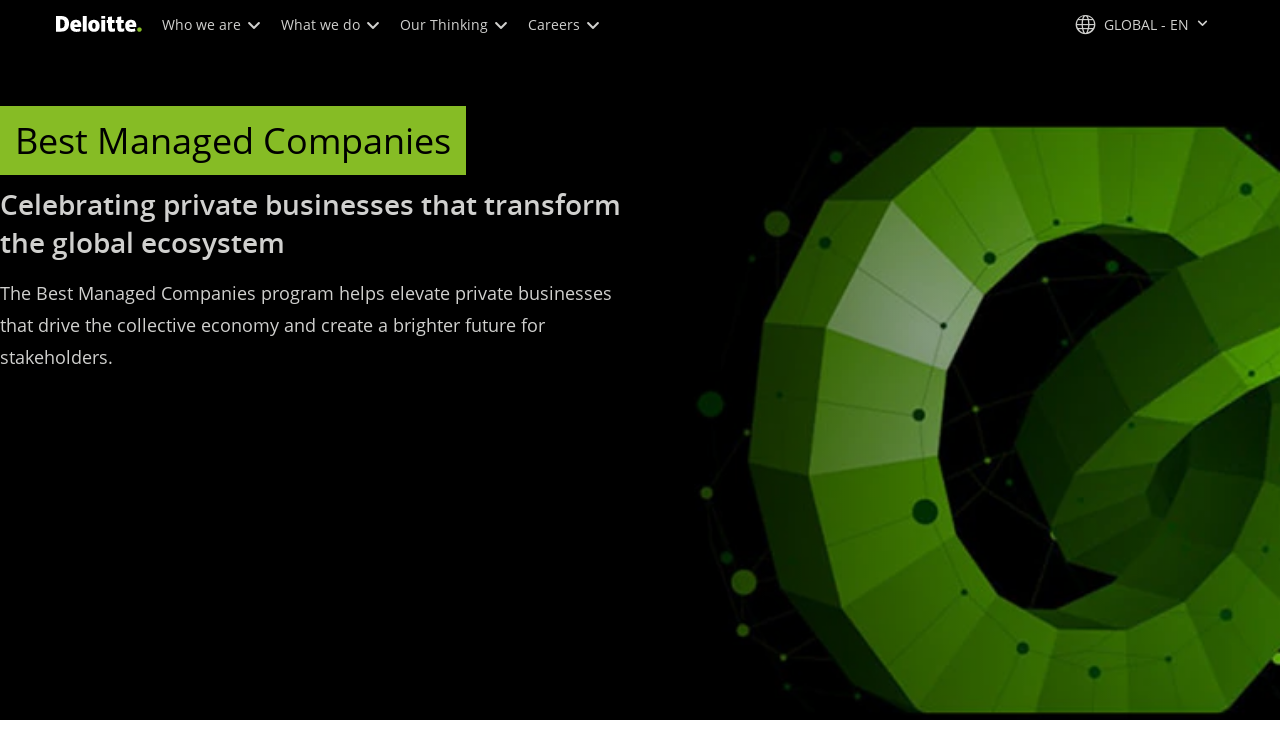

--- FILE ---
content_type: text/css;charset=utf-8
request_url: https://www.deloitte.com/etc.clientlibs/modern/clientlibs/clientlib-site/templates/clientlib-site-storytelling-modern.lc-5ebdeb588f55ca5e8185bdb1732736e9-lc.min.css
body_size: 18182
content:
@media print{body{-webkit-print-color-adjust:exact;color-adjust:exact}@page{size:auto;margin:2em 4.5em}}.audible{left:-999em;position:absolute}:host-context([dir="rtl"]) .audible{display:none}[dir=rtl] .audible{display:none}.ds-highlight{font-weight:700}.cmp-search-no-results{background:#fff;max-width:1200px;margin:-10px auto 12px!important;width:85.5%;padding:30px;display:flex;justify-content:center}.cmp-search-no-results>div{display:flex;justify-content:center;flex-direction:column}.cmp-search-no-results>div .title-v2 h2{font-size:1em;line-height:1em;color:#595959;font-weight:400;padding-bottom:1.25em}.cmp-search-no-results>div .title-v2 h2 strong{color:#000;font-weight:400}.cmp-search-no-results>div ul,.cmp-search-no-results>div ol{list-style-type:revert!important;padding:revert;margin:revert;color:#595959}.cmp-search-no-results>div .cmp-text p{color:#000;margin:revert}@media screen and (max-width: 767px){.cmp-search-no-results{padding:0 20px;margin:0 auto 10px;width:96%}}.cmp-search-no-results .cmp-search-no-results__icon{padding-right:1px}@media screen and (max-width: 767px){.cmp-search-no-results .cmp-search-no-results__icon{padding-right:0;width:100%!important}}.cmp-search-no-results .cmp-search-no-results__icon img{height:64px!important}.cmp-search-no-results .cmp-search-no-results__icon .cmp-advanced-image{display:flex;justify-content:flex-end}@media all and (-ms-high-contrast: none),(-ms-high-contrast: active){.cmp-search-no-results .cmp-search-no-results__icon .cmp-advanced-image .cmp-image{max-width:64px}}@media screen and (max-width: 767px){.cmp-search-no-results .cmp-search-no-results__icon .cmp-advanced-image{justify-content:center;margin-top:30px}}.cmp-search-no-results .cmp-search-no-results__content{float:left!important;margin-top:18px;padding-left:12px}.cmp-search-no-results .cmp-search-no-results__content h1{font-size:2em;line-height:.75;font-weight:600;margin-bottom:28px}@media screen and (max-width: 767px){.cmp-search-no-results .cmp-search-no-results__content h1{font-size:1.5em;line-height:1.35;font-weight:700;margin-bottom:16px}}.cmp-search-no-results .cmp-search-no-results__content h2{font-size:1em;line-height:2;margin-bottom:0}.cmp-search-no-results .cmp-search-no-results__content ul{margin-left:1em}.cmp-search-no-results .cmp-search-no-results__content ul li{font-size:1em;line-height:2;margin-bottom:.625em}@media all and (-ms-high-contrast: none),(-ms-high-contrast: active){.cmp-search-no-results .cmp-search-no-results__content ul{margin-left:0}}@supports (-ms-ime-align: auto){.cmp-search-no-results .cmp-search-no-results__content ul{margin-left:0}}.cmp-search-no-results .cmp-search-no-results__content p{line-height:2}@media screen and (max-width: 767px){.cmp-search-no-results .cmp-search-no-results__content p{line-height:1.75}}.cmp-search-no-results .cmp-image--advanced{margin-bottom:20px}.cmp-search__form{position:static}.internal-search-results-page{background:#e8eae9!important}.internal-search-results-page .cmp-header-container.cmp-container-width,.internal-search-results-page .cmp-footer .cmp-container-width{padding:0!important}@media screen and (max-width: 767px){.internal-search-component{padding:0}}.search-promo-1 .results-promotion ul li{display:flex;padding:30px;background:#ebebeb}@media screen and (max-width: 767px){.search-promo-1 .results-promotion ul li{padding:20px}}.search-promo-1 .results-promotion ul li .promotion-image-container{min-width:100px}@media screen and (max-width: 767px){.search-promo-1 .results-promotion ul li .promotion-image-container{display:none}}.search-promo-1 .results-promotion ul li .promotion-image-container img{width:100px;height:100px}.search-promo-1 .results-promotion ul li .promotion-text-container{padding-left:25px}@media screen and (max-width: 767px){.search-promo-1 .results-promotion ul li .promotion-text-container{padding-left:0}}.search-promo-1 .results-promotion ul li .promotion-text-container .tertiary-headline{font-weight:600;font-size:1.125em;padding-bottom:0;margin-bottom:.25em}@media screen and (max-width: 767px){.search-promo-1 .results-promotion ul li .promotion-text-container .tertiary-headline{font-size:1em;line-height:1.8}}.search-promo-1 .results-promotion ul li .promotion-text-container p:last-child{margin-bottom:0}@media screen and (max-width: 767px){.search-promo-1 .results-promotion ul li .promotion-text-container p:last-child{font-size:.875em;line-height:1.425}}

/*
 *  Copyright 2021 Adobe
 *
 *  Licensed under the Apache License, Version 2.0 (the "License");
 *  you may not use this file except in compliance with the License.
 *  You may obtain a copy of the License at
 *
 *      http://www.apache.org/licenses/LICENSE-2.0
 *
 *  Unless required by applicable law or agreed to in writing, software
 *  distributed under the License is distributed on an "AS IS" BASIS,
 *  WITHOUT WARRANTIES OR CONDITIONS OF ANY KIND, either express or implied.
 *  See the License for the specific language governing permissions and
 *  limitations under the License.
 */
/** @define image */
.cmp-image__image {
  width: 100%;
  height: auto;
}


.cmp-linklist__horiz-with-dropdown .cmp-linklist__title,.cmp-linklist__horiz-with-dropdown .font-size-h2{margin-right:30px;font-size:1.25em;color:#fff;line-height:normal}.cmp-linklist__horiz-with-dropdown .cmp-linklist__title:hover,.cmp-linklist__horiz-with-dropdown .font-size-h2:hover{background:none}.cmp-linklist__horiz-with-dropdown .cmp-linklist__title:after,.cmp-linklist__horiz-with-dropdown .font-size-h2:after{content:none!important}.cmp-linklist__horiz-with-dropdown .cmp-linklist__title-hightlight .font-size-h2{margin-right:30px;font-size:1.25em;color:#fff;line-height:normal}.cmp-linklist__horiz-with-dropdown .cmp-linklist__title-hightlight .font-size-h2:hover{background:none}.cmp-linklist__horiz-with-dropdown .cmp-linklist__title-hightlight .font-size-h2:after{content:none!important}.cmp-linklist__dropdown-toggle{font-size:.875em;cursor:pointer;line-height:35px}.cmp-linklist__dropdown-arrow{right:12px;font-size:.9em!important}.cmp-linklist__dropdown-link{font-size:1em}.cmp-linklist__horiz-with-dropdown-title-desc .cmp-linklist__list{margin-left:20px}.cmp-linklist__horiz-with-dropdown-title-desc .cmp-text{font-size:1.25em}.cmp-linklist__horiz-with-dropdown-title-desc .font-size-h2{margin-right:10px;font-size:2em;line-height:1.2em;color:#86bc25}.cmp-linklist__horiz-with-dropdown-title-desc .font-size-h2:after{content:none!important}.cmp-container__sticky-bottom .cmp-linklist__dropdown-menu{bottom:48px;top:auto}.cmp-container__sticky-bottom .cmp-linklist__dropdown-menu:before{content:"";position:absolute;bottom:-6px;height:6px;width:100%}.cmp-container__sticky-bottom .cmp-linklist__dropdown-menu:after{top:auto;bottom:-5px}.cmp-linklist__horiz-with-title .cmp-linklist__container{padding:0}.cmp-linklist__horiz-with-title .cmp-linklist__item-link{padding:20px 30px}.cmp-linklist__horiz-with-title .cmp-linklist__item-link--active{font-weight:700}.cmp-linklist__horiz-with-title .cmp-linklist__item-link--active:focus{outline:none;background:none}.cmp-linklist__horiz-with-title .cmp-linklist__item-link:hover{text-decoration:none!important}.cmp-linklist__horiz-with-title .cmp-linklist__item-link:focus{color:currentColor}.cmp-linklist__horiz-with-title .cmp-linklist__title-hightlight{position:relative;margin-right:50px;z-index:1}.cmp-linklist__horiz-with-title .cmp-linklist__title-hightlight:after{content:"";position:absolute;top:50%;right:-23px;width:45px;height:45px;transform:translateY(-50%) rotate(45deg);z-index:-1}.cmp-linklist__horiz-with-dropdown-title-desc .cmp-title{font-size:1.5em!important}.cmp-linklist__horiz-with-dropdown-title-desc .cmp-text{font-size:1.125em!important}.cmp-linklist__with-icons .cmp-linklist__container{padding:0}.cmp-linklist__with-icons .cmp-linklist__item-link{display:flex;align-items:center;padding:5px 25px 5px 5px}.cmp-linklist__with-icons .cmp-linklist__item-icon{display:flex;align-items:center;justify-content:center;height:40px;margin-right:15px}.cmp-linklist__with-icons--vertical{width:100%;padding:30px 40px}.cmp-linklist__with-icons--vertical.top-border{border-top:7px solid #86bc25}.cmp-linklist__with-icons--vertical .cmp-linklist__container{display:block}.cmp-linklist__with-icons--vertical .cmp-linklist__container .font-size-h2{line-height:1.4em;font-size:1.25em;margin-bottom:10px}.cmp-linklist__with-icons--vertical .cmp-linklist__list{display:block;padding-top:20px}.cmp-linklist__with-icons--vertical .cmp-linklist__item{padding:10px;margin-left:-10px}.cmp-linklist__with-icons--vertical .cmp-linklist__item-link{padding:0;font-size:1.125em}.cmp-linklist__with-icons--vertical .cmp-linklist__item-link:hover{text-decoration:none!important}.cmp-linklist__with-icons--vertical .cmp-linklist__item:hover{background:#53565a;color:#fff;transition:.3s;text-decoration:none}.cmp-linklist__with-icons--vertical .cmp-linklist__item-icon img{width:40px}.cmp-linklist__sticky{background:none;position:fixed;top:50%;right:50px}.cmp-linklist__sticky .cmp-linklist__container{padding:0}.cmp-linklist__sticky .cmp-linklist__list{flex-direction:column;align-items:center}.cmp-linklist__sticky .cmp-linklist__item:not(:last-of-type){margin-bottom:5px}.cmp-linklist__sticky .cmp-linklist__item-link{display:block;width:15px;height:15px;margin:5px;border-radius:50%;outline-offset:5px;box-shadow:0 1px 1px #00000040;background-color:#d0d0ce}.cmp-linklist__sticky .cmp-linklist__item-link--active{width:20px;height:20px;background-color:#000}.cmp-linklist__sticky .cmp-linklist__item-link--selected{background-color:#86bc25}.cmp-linklist__sticky .cmp-linklist__item-link:hover{background-color:#007cb0}.cmp-linklist__sticky .cmp-linklist__item .tooltip{min-width:125px}.cmp-linklist__sticky .cmp-linklist__item .tooltip-inner{background-color:#53565a;border-radius:0}.cmp-linklist__sticky .cmp-linklist__item .tooltip-arrow{border-left-color:#53565a!important}.cmp-linklist{position:relative}.cmp-linklist__container{display:flex;flex-wrap:wrap;align-items:center;padding:15px 0}.cmp-linklist__cmp-title{position:relative;font-size:1.1em;line-height:3.2em;font-weight:var(--font-weight-bold)}.cmp-linklist .cmp-text{font-size:1.125em}.cmp-linklist__list{display:flex;flex-wrap:wrap;margin:0;padding:0;list-style-type:none}.cmp-linklist__item{position:relative;margin:0}.cmp-linklist__item-link{display:block;font-size:1em}.cmp-linklist__item-link:focus{outline-offset:-1px}.cmp-linklist .cmp-text.aem-GridColumn{margin-bottom:0!important;padding:0}.cmp-linklist__control{display:none}.cmp-linklist [class^=icon-],.cmp-linklist [class*=" icon-"]{font-size:10px;position:absolute;padding:10px 5px}.cmp-layout-container__sticky-top.sticky{z-index:10;position:fixed}.cmp-linklist__dropdown--clickable:hover .cmp-linklist__dropdown-menu{display:none}.cmp-linklist__dropdown-toggle{position:relative;display:block;padding:0 100px 0 10px!important;border-radius:3px;font-size:.875em;cursor:pointer;line-height:40px;text-align:left!important}.cmp-linklist__dropdown-toggle:after{position:absolute;content:"";width:100%;height:10px;left:0;bottom:-10px;background-color:transparent}.cmp-linklist__dropdown-arrow{position:absolute;top:50%;right:16px;transform:translateY(-50%);font-size:.9em!important}.cmp-linklist__dropdown-menu{display:none;position:absolute;width:100%;min-width:200px;top:48px;right:0;padding:10px 0;z-index:2;box-shadow:0 3px 6px #00000029}.cmp-linklist__dropdown-menu:after{position:absolute;content:"";top:-5px;right:16px;width:10px;height:10px;transform:rotate(45deg)}.cmp-linklist__dropdown-menu--opened{display:block!important}.cmp-linklist__dropdown-item{margin-bottom:0}.cmp-linklist__dropdown-link{display:block;padding:10px 20px;font-size:1em}.cmp-linklist__dropdown-link:focus{outline-offset:-1px}.cmp-linklist__vertical .cmp-linklist__container{display:block;padding:40px 30px}.cmp-linklist__vertical .cmp-linklist__container .cmp-title{margin-bottom:10px}.cmp-linklist__vertical .cmp-linklist__container .image{text-align:center}.cmp-linklist__vertical .cmp-linklist__list{flex-direction:column}.cmp-linklist__vertical .cmp-linklist__text{margin-bottom:20px;font-size:1em}.cmp-linklist__vertical .cmp-linklist__item:not(:last-of-type){margin-bottom:20px}.cmp-linklist__vertical .cmp-linklist__item-link{font-size:1.25em;line-height:1.75em;white-space:normal}.cmp-linklist__vertical .cmp-linklist__item-link:hover{text-decoration:underline}.cmp-linklist__vertical .cmp-btn{display:block}.cmp-linklist__vertical-with-image .cmp-title{margin-bottom:35px}.cmp-linklist__vertical-with-image .image{margin-bottom:10px}.cmp-linklist__vertical-with-image .cmp-linklist__list{margin-bottom:20px}.cmp-linklist__vertical-with-buttons .cmp-linklist__list{display:flex;flex-wrap:wrap;flex-direction:row;width:100%;margin-bottom:0}.cmp-linklist__vertical-with-buttons .cmp-linklist__item{width:calc(50% - 8px)}.cmp-linklist__vertical-with-buttons .cmp-linklist__item:nth-child(odd){margin-right:15px}.cmp-linklist__vertical-with-buttons .cmp-linklist__item:not(:last-of-type){margin-bottom:10px}.cmp-linklist__vertical-with-buttons .cmp-linklist__item-link{border-radius:3px;padding:5px 15px;text-align:center;font-size:1em;color:#000;background-color:#86bc25}.cmp-linklist__vertical-with-buttons .cmp-linklist__item-link:hover{text-decoration:none;opacity:.7}.display-inline .cmp-multi-line-title span{padding:4px 8px}.display-inline .cmp-title h1 span,.display-inline .cmp-title h2 span,.display-inline .cmp-title h3 span,.display-inline .cmp-title h4 span,.display-inline .cmp-title h5 span,.display-inline .cmp-title h6 span{display:inline;padding:4px 12px;-webkit-box-decoration-break:clone;box-decoration-break:clone;line-height:1.6em}.cmp-text ul{list-style-type:disc;padding-left:52px}.cmp-text ol{list-style-type:decimal;padding-left:32px}.cmp-text a.anchor-new-window:after{content:"\f08e";padding-left:4px;font-family:Dcom-EDE!important;speak:none;font-style:normal;font-weight:400;font-variant:normal;text-transform:none;line-height:1;-webkit-font-smoothing:antialiased;-moz-osx-font-smoothing:grayscale}.cmp-profile-promo__name{margin-bottom:8px;font-size:1.25em;font-weight:var(--font-weight-bold);line-height:1.25em}.cmp-profile-promo__title,.cmp-profile-promo__phone{margin-bottom:4px}.cmp-profile-promo__email{margin-bottom:4px}.promo-modal-container .modal .close{position:absolute;top:0;right:8px;height:auto;margin-top:0;padding:0;border:none;line-height:43px;color:#75787b;background:none;cursor:pointer;z-index:2}.promo-modal-container .modal-body .promo-modal-container__image{width:175px;height:175px;margin-right:24px}.promo-modal-container .modal-body .cmp-profile-promo__content__title{margin-bottom:28px;font-size:1.1em;color:#53565a}.promo-modal-container .modal .cmp-profile-promo__connections li:not(:last-of-type){margin-right:16px}.promo-modal-container .modal .cmp-profile-promo__connections li p{margin-left:4px;margin-bottom:0}.cmp-promo-container-wrapper{position:relative;max-width:1400px;margin:0 auto}.cmp-promo-container.large-title .cmp-promo-container__header--intro .font-size-h3{font-size:2.25em;font-weight:400;line-height:1.4em;margin-top:-8px}.cmp-promo-container__header{display:flex;align-items:flex-end;margin-bottom:32px;padding-left:14px}.cmp-promo-container__header .cmp-title__text,.cmp-promo-container__header .cmp-subtitle__text,.cmp-promo-container__header .cmp-text,.cmp-promo-container__header .cmp-text__regular{margin-bottom:0!important}.cmp-promo-container__header .cmp-text{margin-top:12px}.cmp-promo-container__header .font-size-h4{font-size:1.25em}.cmp-promo-container__header .font-size-h4 h4{line-height:inherit}.cmp-promo-container__header .font-size-h3{font-size:1.75em;line-height:1.3em;font-weight:var(--font-weight-bold)}.cmp-promo-container__header--view-all{font-size:1em;line-height:1.4em}.cmp-promo-container .aem-GridColumn{padding:0}.cmp-promo-container__content{padding-left:14px}.cmp-promo-container__content .aem-Grid{display:flex;flex-wrap:wrap}.cmp-promo-container__content .aem-Grid.align-center{justify-content:center}.cmp-promo-container .cmp-promo-container__content .cmp-promo-container__content-item{display:flex;flex-direction:column;padding:0 8px}.cmp-promo-container .cmp-promo-container__content .cmp-promo-container__content-item:first-child{padding-left:0}.cmp-promo-container .cmp-promo-container__content .cmp-promo-container__content-item:last-child{padding-right:0}.cmp-promo-container__outer-gray{background-color:#f8f8f8}.cmp-promo-tracking:focus>.cmp-promo{border:1px solid #0076a8}@media only screen and (max-width: 1399px){.cmp-promo-container--carousel .carousel-btn_prev{left:0}.cmp-promo-container--carousel .carousel-btn_next{right:0}}:root{--swiper-theme-color: #007aff}.swiper-container{margin-left:auto;margin-right:auto;position:relative;overflow:hidden;list-style:none;padding:0;z-index:1}.swiper-container-vertical>.swiper-wrapper{flex-direction:column}.swiper-wrapper{position:relative;width:100%;height:100%;z-index:1;display:flex;transition-property:transform;box-sizing:content-box}.swiper-container-android .swiper-slide,.swiper-wrapper{transform:translateZ(0)}.swiper-container-multirow>.swiper-wrapper{flex-wrap:wrap}.swiper-container-multirow-column>.swiper-wrapper{flex-wrap:wrap;flex-direction:column}.swiper-container-free-mode>.swiper-wrapper{transition-timing-function:ease-out;margin:0 auto}.swiper-container-pointer-events{touch-action:pan-y}.swiper-container-pointer-events.swiper-container-vertical{touch-action:pan-x}.swiper-slide{flex-shrink:0;width:100%;height:100%;position:relative;transition-property:transform}.swiper-slide-invisible-blank{visibility:hidden}.swiper-container-autoheight,.swiper-container-autoheight .swiper-slide{height:auto}.swiper-container-autoheight .swiper-wrapper{align-items:flex-start;transition-property:transform,height}.swiper-container-3d{perspective:1200px}.swiper-container-3d .swiper-wrapper,.swiper-container-3d .swiper-slide,.swiper-container-3d .swiper-slide-shadow-left,.swiper-container-3d .swiper-slide-shadow-right,.swiper-container-3d .swiper-slide-shadow-top,.swiper-container-3d .swiper-slide-shadow-bottom,.swiper-container-3d .swiper-cube-shadow{transform-style:preserve-3d}.swiper-container-3d .swiper-slide-shadow-left,.swiper-container-3d .swiper-slide-shadow-right,.swiper-container-3d .swiper-slide-shadow-top,.swiper-container-3d .swiper-slide-shadow-bottom{position:absolute;left:0;top:0;width:100%;height:100%;pointer-events:none;z-index:10}.swiper-container-3d .swiper-slide-shadow-left{background-image:linear-gradient(to left,#00000080,#0000)}.swiper-container-3d .swiper-slide-shadow-right{background-image:linear-gradient(to right,#00000080,#0000)}.swiper-container-3d .swiper-slide-shadow-top{background-image:linear-gradient(to top,#00000080,#0000)}.swiper-container-3d .swiper-slide-shadow-bottom{background-image:linear-gradient(to bottom,#00000080,#0000)}.swiper-container-css-mode>.swiper-wrapper{overflow:auto;scrollbar-width:none;-ms-overflow-style:none}.swiper-container-css-mode>.swiper-wrapper::-webkit-scrollbar{display:none}.swiper-container-css-mode>.swiper-wrapper>.swiper-slide{scroll-snap-align:start start}.swiper-container-horizontal.swiper-container-css-mode>.swiper-wrapper{scroll-snap-type:x mandatory}.swiper-container-vertical.swiper-container-css-mode>.swiper-wrapper{scroll-snap-type:y mandatory}:root{--swiper-navigation-size: 44px}.swiper-button-prev,.swiper-button-next{position:absolute;top:50%;width:calc(var(--swiper-navigation-size) / 44 * 27);height:var(--swiper-navigation-size);margin-top:calc(0px - (var(--swiper-navigation-size) / 2));z-index:10;cursor:pointer;display:flex;align-items:center;justify-content:center;color:var(--swiper-navigation-color, var(--swiper-theme-color))}.swiper-button-prev.swiper-button-disabled,.swiper-button-next.swiper-button-disabled{opacity:.35;cursor:auto;pointer-events:none}.swiper-button-prev:after,.swiper-button-next:after{font-family:swiper-icons;font-size:var(--swiper-navigation-size);text-transform:none!important;letter-spacing:0;text-transform:none;font-variant:initial;line-height:1}.swiper-button-prev,.swiper-container-rtl .swiper-button-next{left:10px;right:auto}.swiper-button-prev:after,.swiper-container-rtl .swiper-button-next:after{content:"prev"}.swiper-button-next,.swiper-container-rtl .swiper-button-prev{right:10px;left:auto}.swiper-button-next:after,.swiper-container-rtl .swiper-button-prev:after{content:"next"}.swiper-button-prev.swiper-button-white,.swiper-button-next.swiper-button-white{--swiper-navigation-color: #ffffff}.swiper-button-prev.swiper-button-black,.swiper-button-next.swiper-button-black{--swiper-navigation-color: #000000}.swiper-button-lock{display:none}.swiper-pagination{position:absolute;text-align:center;transition:.3s opacity;transform:translateZ(0);z-index:10}.swiper-pagination.swiper-pagination-hidden{opacity:0}.swiper-pagination-fraction,.swiper-pagination-custom,.swiper-container-horizontal>.swiper-pagination-bullets{bottom:10px;left:0;width:100%}.swiper-pagination-bullets-dynamic{overflow:hidden;font-size:0}.swiper-pagination-bullets-dynamic .swiper-pagination-bullet{transform:scale(.33);position:relative}.swiper-pagination-bullets-dynamic .swiper-pagination-bullet-active,.swiper-pagination-bullets-dynamic .swiper-pagination-bullet-active-main{transform:scale(1)}.swiper-pagination-bullets-dynamic .swiper-pagination-bullet-active-prev{transform:scale(.66)}.swiper-pagination-bullets-dynamic .swiper-pagination-bullet-active-prev-prev{transform:scale(.33)}.swiper-pagination-bullets-dynamic .swiper-pagination-bullet-active-next{transform:scale(.66)}.swiper-pagination-bullets-dynamic .swiper-pagination-bullet-active-next-next{transform:scale(.33)}.swiper-pagination-bullet{width:8px;height:8px;display:inline-block;border-radius:50%;background:#000;opacity:.2}button.swiper-pagination-bullet{border:none;margin:0;padding:0;box-shadow:none;-webkit-appearance:none;appearance:none}.swiper-pagination-clickable .swiper-pagination-bullet{cursor:pointer}.swiper-pagination-bullet-active{opacity:1;background:var(--swiper-pagination-color, var(--swiper-theme-color))}.swiper-container-vertical>.swiper-pagination-bullets{right:10px;top:50%;transform:translate3d(0,-50%,0)}.swiper-container-vertical>.swiper-pagination-bullets .swiper-pagination-bullet{margin:6px 0;display:block}.swiper-container-vertical>.swiper-pagination-bullets.swiper-pagination-bullets-dynamic{top:50%;transform:translateY(-50%);width:8px}.swiper-container-vertical>.swiper-pagination-bullets.swiper-pagination-bullets-dynamic .swiper-pagination-bullet{display:inline-block;transition:.2s transform,.2s top}.swiper-container-horizontal>.swiper-pagination-bullets .swiper-pagination-bullet{margin:0 4px}.swiper-container-horizontal>.swiper-pagination-bullets.swiper-pagination-bullets-dynamic{left:50%;transform:translate(-50%);white-space:nowrap}.swiper-container-horizontal>.swiper-pagination-bullets.swiper-pagination-bullets-dynamic .swiper-pagination-bullet{transition:.2s transform,.2s left}.swiper-container-horizontal.swiper-container-rtl>.swiper-pagination-bullets-dynamic .swiper-pagination-bullet{transition:.2s transform,.2s right}.swiper-pagination-progressbar{background:#00000040;position:absolute}.swiper-pagination-progressbar .swiper-pagination-progressbar-fill{background:var(--swiper-pagination-color, var(--swiper-theme-color));position:absolute;left:0;top:0;width:100%;height:100%;transform:scale(0);transform-origin:left top}.swiper-container-rtl .swiper-pagination-progressbar .swiper-pagination-progressbar-fill{transform-origin:right top}.swiper-container-horizontal>.swiper-pagination-progressbar,.swiper-container-vertical>.swiper-pagination-progressbar.swiper-pagination-progressbar-opposite{width:100%;height:4px;left:0;top:0}.swiper-container-vertical>.swiper-pagination-progressbar,.swiper-container-horizontal>.swiper-pagination-progressbar.swiper-pagination-progressbar-opposite{width:4px;height:100%;left:0;top:0}.swiper-pagination-white{--swiper-pagination-color: #ffffff}.swiper-pagination-black{--swiper-pagination-color: #000000}.swiper-pagination-lock{display:none}.swiper-scrollbar{border-radius:10px;position:relative;-ms-touch-action:none;background:#0000001a}.swiper-container-horizontal>.swiper-scrollbar{position:absolute;left:1%;bottom:3px;z-index:50;height:5px;width:98%}.swiper-container-vertical>.swiper-scrollbar{position:absolute;right:3px;top:1%;z-index:50;width:5px;height:98%}.swiper-scrollbar-drag{height:100%;width:100%;position:relative;background:#00000080;border-radius:10px;left:0;top:0}.swiper-scrollbar-cursor-drag{cursor:move}.swiper-scrollbar-lock{display:none}.swiper-zoom-container{width:100%;height:100%;display:flex;justify-content:center;align-items:center;text-align:center}.swiper-zoom-container>img,.swiper-zoom-container>svg,.swiper-zoom-container>canvas{max-width:100%;max-height:100%;object-fit:contain}.swiper-slide-zoomed{cursor:move}.swiper-lazy-preloader{width:42px;height:42px;position:absolute;left:50%;top:50%;margin-left:-21px;margin-top:-21px;z-index:10;transform-origin:50%;animation:swiper-preloader-spin 1s infinite linear;box-sizing:border-box;border:4px solid var(--swiper-preloader-color, var(--swiper-theme-color));border-radius:50%;border-top-color:transparent}.swiper-lazy-preloader-white{--swiper-preloader-color: #fff}.swiper-lazy-preloader-black{--swiper-preloader-color: #000}@keyframes swiper-preloader-spin{to{transform:rotate(360deg)}}.swiper-container .swiper-notification{position:absolute;left:0;top:0;pointer-events:none;opacity:0;z-index:-1000}.swiper-container-fade.swiper-container-free-mode .swiper-slide{transition-timing-function:ease-out}.swiper-container-fade .swiper-slide{pointer-events:none;transition-property:opacity}.swiper-container-fade .swiper-slide .swiper-slide{pointer-events:none}.swiper-container-fade .swiper-slide-active,.swiper-container-fade .swiper-slide-active .swiper-slide-active{pointer-events:auto}.swiper-container-cube{overflow:visible}.swiper-container-cube .swiper-slide{pointer-events:none;-webkit-backface-visibility:hidden;backface-visibility:hidden;z-index:1;visibility:hidden;transform-origin:0 0;width:100%;height:100%}.swiper-container-cube .swiper-slide .swiper-slide{pointer-events:none}.swiper-container-cube.swiper-container-rtl .swiper-slide{transform-origin:100% 0}.swiper-container-cube .swiper-slide-active,.swiper-container-cube .swiper-slide-active .swiper-slide-active{pointer-events:auto}.swiper-container-cube .swiper-slide-active,.swiper-container-cube .swiper-slide-next,.swiper-container-cube .swiper-slide-prev,.swiper-container-cube .swiper-slide-next+.swiper-slide{pointer-events:auto;visibility:visible}.swiper-container-cube .swiper-slide-shadow-top,.swiper-container-cube .swiper-slide-shadow-bottom,.swiper-container-cube .swiper-slide-shadow-left,.swiper-container-cube .swiper-slide-shadow-right{z-index:0;-webkit-backface-visibility:hidden;backface-visibility:hidden}.swiper-container-cube .swiper-cube-shadow{position:absolute;left:0;bottom:0;width:100%;height:100%;opacity:.6;z-index:0}.swiper-container-cube .swiper-cube-shadow:before{content:"";background:#000;position:absolute;inset:0;filter:blur(50px)}.swiper-container-flip{overflow:visible}.swiper-container-flip .swiper-slide{pointer-events:none;-webkit-backface-visibility:hidden;backface-visibility:hidden;z-index:1}.swiper-container-flip .swiper-slide .swiper-slide{pointer-events:none}.swiper-container-flip .swiper-slide-active,.swiper-container-flip .swiper-slide-active .swiper-slide-active{pointer-events:auto}.swiper-container-flip .swiper-slide-shadow-top,.swiper-container-flip .swiper-slide-shadow-bottom,.swiper-container-flip .swiper-slide-shadow-left,.swiper-container-flip .swiper-slide-shadow-right{z-index:0;-webkit-backface-visibility:hidden;backface-visibility:hidden}.cmp-promo-container--carousel .aem-Grid{flex-wrap:nowrap}.cmp-promo-container--carousel .cmp-promo-container__content{position:relative}.cmp-promo-container--carousel .cmp-promo-container__header{padding-left:14px}.cmp-promo-container--carousel .carousel-btn{position:absolute;top:50%;padding:0!important;transform:translateY(-50%);z-index:2;width:30px;height:65px;line-height:65px;font-size:1.9em;text-align:center;align-items:center}.cmp-promo-container--carousel .carousel-btn_prev{left:0}.cmp-promo-container--carousel .carousel-btn_next{right:0}.cmp-promo-container--carousel--header--hide .cmp-promo-container__header--intro{display:none}.cmp-promo-container--carousel .swiper-slide .cmp-promo-container__header{padding-left:0;display:block}.cmp-promo-container--carousel .swiper-slide .cmp-promo-container__header .cmp-text{padding:0;line-height:1.5em;height:auto}.cmp-promo-container--carousel-controls-bottom .cmp-promo-container__content .cmp-promo-container__content-item{padding:0}.cmp-promo-container--carousel-controls-bottom .swiper-pagination-bullet{width:20px;height:20px}.cmp-promo-container--carousel-controls-bottom .carousel-btn{top:unset;bottom:-42px}.cmp-promo-container--carousel-controls-bottom .carousel-btn_prev{left:unset!important;right:calc(50% + 46px)}.cmp-promo-container--carousel-controls-bottom .carousel-btn_next{right:unset;left:calc(50% + 46px)}.cmp-promo-container__contact-us .cmp-promo-container__header,.cmp-promo-container__contact-us .cmp-promo-container__header--intro{padding:0}.carousel-inner{position:relative;width:100%;overflow:hidden}.carousel-inner .item{position:relative;display:none;float:left;width:100%;margin-right:-100%;backface-visibility:hidden;transition:transform .6s ease-in-out}.carousel-inner .item.active{display:block}.cmp-promo-container--featured .cmp-promo-container__header-wrap{padding-right:30px}.cmp-promo-container--featured .cmp-promo-container__content{padding-left:80px}.cmp-promo-container--featured .cmp-promo-container__content .cmp-promo-container__content-item .cmp-promo--featured-basic{flex:1 1 auto;padding-bottom:20px}.cmp-promo-container--featured .cmp-promo-container__content .cmp-promo-container__content-item .cmp-promo--featured-basic .cmp-promo__image img{width:100%;object-fit:cover}.cmp-promo-container--single-row-2profile{background:-webkit-linear-gradient(90deg,#F5F6F6 41.66666667%,#E8EAE9 41.66666667%);background:-o-linear-gradient(90deg,#F5F6F6 41.66666667%,#E8EAE9 41.66666667%);background:-moz-linear-gradient(90deg,#F5F6F6 41.66666667%,#E8EAE9 41.66666667%);background:linear-gradient(90deg,#f5f6f6 41.66666667%,#e8eae9 41.66666667%)}.cmp-promo-container--single-row-2profile .aem-Grid{display:flex;flex-wrap:wrap}.cmp-promo-container--single-row-2profile .cmp-promo-container__header{flex-direction:column;align-items:flex-start;justify-content:center;margin-bottom:0;background-color:#f5f6f6}.cmp-promo-container--single-row-2profile .cmp-promo-container__header:after{border-color:transparent transparent transparent #F5F6F6}.cmp-promo-container--single-row-2profile .cmp-promo-container__header-wrap{margin-left:auto;padding-right:30px}.cmp-promo-container--single-row-2profile .cmp-promo-container__content{padding:80px 20px 80px 135px;background-color:#e8eae9}.cmp-promo-container--single-row-2profile-people .cmp-profile-promo__people{width:100%;justify-content:center}.cmp-promo-container--single-row-2profile-people .cmp-promo-container__content>.aem-Grid{flex-wrap:nowrap}@media screen and (max-width:767px){.cmp-promo-container--single-row-2profile-people .cmp-promo-container__content>.aem-Grid{flex-wrap:wrap}}.cmp-promo-container--single-row-2profile-people .cmp-promo-container__content .cmp-promo-container__content-item{padding:0}@media screen and (max-width:767px){.cmp-promo-container--single-row-2profile-people .cmp-promo-container__content .cmp-promo-container__content-item:first-child{margin-bottom:50px}}@media screen and (min-width:768px) and (max-width:1023px){.cmp-promo-container__content .cmp-promo-container__content-item:last-child{padding-right:10px!important}}button{border-width:thin}.button-circle button,.button-circle .button-container{border-radius:50%;border-style:solid;border-width:2px;background:transparent;width:50px;height:50px;font-size:1.75em;line-height:50px}.test-clientlib-component-button{color:orange!important}.cmp-btn{background-color:transparent!important;width:100%;display:flex}.cmp-btn button,.cmp-btn .button-container{border-radius:.18rem;padding:.52rem 1.3rem;width:100%;cursor:pointer;text-align:center;font-size:1em;font-weight:700;border:1px solid transparent}.cmp-btn button a,.cmp-btn .button-container a{display:block;color:#000;text-decoration:none}.cmp-btn button a:hover,.cmp-btn .button-container a:hover{opacity:.8}.cmp-btn__lg button,.cmp-btn__lg .button-container{font-size:1.125em;padding:1.1rem 1rem}.cmp-btn__md button,.cmp-btn__md .button-container{font-size:1.125em}.cmp-btn__sm button,.cmp-btn__sm .button-container{font-size:.875em;padding:.29rem 3.3rem}.cmp-btn__rounded button,.cmp-btn__rounded .button-container{width:auto;border-radius:6.25em;font-weight:var(--font-weight-bold)}.cmp-btn__rounded.cmp-btn__rounded__sm button,.cmp-btn__rounded.cmp-btn__rounded__sm .button-container{padding:0}.cmp-btn__rounded.cmp-btn__rounded__sm button a,.cmp-btn__rounded.cmp-btn__rounded__sm .button-container a{padding:.5em 2.5em}.cmp-btn__rounded.cmp-btn__rounded__md button,.cmp-btn__rounded.cmp-btn__rounded__md .button-container{padding:0}.cmp-btn__rounded.cmp-btn__rounded__md button a,.cmp-btn__rounded.cmp-btn__rounded__md .button-container a{padding:.75em 2.5em}.cmp-btn__rounded.cmp-btn__rounded__lg button,.cmp-btn__rounded.cmp-btn__rounded__lg .button-container{padding:0}.cmp-btn__rounded.cmp-btn__rounded__lg button a,.cmp-btn__rounded.cmp-btn__rounded__lg .button-container a{padding:1em 2.5em}.cmp-btn__rounded.cmp-btn__rounded__bottom-right-0 .button-container{border-bottom-right-radius:0}.cmp-btn__rounded.cmp-btn__rounded__bottom-left-0 .button-container{border-bottom-left-radius:0}.cmp-btn__rounded.cmp-btn__rounded__top-right-0 .button-container{border-top-right-radius:0}.cmp-btn__rounded.cmp-btn__rounded__top-left-0 .button-container{border-top-left-radius:0}.cmp-btn__full-width .button-container{width:100%}@media screen and (min-width:1024px){.cmp-btn__full-width--desktop .button-container{width:100%}}@media screen and (min-width:768px) and (max-width:1023px){.cmp-btn__full-width--tablet .button-container{width:100%}}@media screen and (max-width:767px){.cmp-btn__full-width--mobile .button-container{width:100%}}.cmp-btn:focus button,.cmp-btn:focus .button-container{outline-width:.5px;outline-style:dashed;outline-color:#bbbcbc}.cmp-btn__secondary .button{background-color:transparent;border:1px solid}.cmp-share-bar__slide .cmp-share-bar__item{display:block;margin-bottom:12px}.cmp-share-bar__slide .cmp-share-bar__item .cmp-share-bar__menu .cmp-share-bar__links{height:28px;width:28px;font-size:12px}.cmp-share-bar__slide .cmp-share-bar__item--socials .cmp-share-bar__links-label{display:none}.cmp-share-bar__slide .cmp-share-bar__menu-item{display:inline-block;margin:0}.cmp-share-bar__slide--horizontal .cmp-share-bar__menu-item{margin-left:6px}.cmp-share-bar__slide--horizontal .cmp-share-bar__item--socials{padding-right:50px;margin-right:50px}.cmp-share-bar__slide--horizontal .cmp-share-bar__item--socials .cmp-share-bar__links-label{display:inline;white-space:nowrap}@media all and (-ms-high-contrast: none),(-ms-high-contrast: active){.cmp-share-bar__slide--horizontal .cmp-share-bar__item--socials{display:none!important}}.cmp-share-bar__slide--horizontal .cmp-share-bar__item .cmp-share-bar__menu .cmp-share-bar__links{border:transparent}.cmp-share-bar__slide--horizontal .cmp-share-bar__item .cmp-share-bar__menu .cmp-share-bar__links.cmp-share-bar__icons-close{width:28px}.cmp-share-bar__slide--horizontal .cmp-share-bar_item-tooltip .cmp-share-bar__btn-label-text{display:block!important;color:#000}.cmp-share-bar__slide--horizontal .cmp-share-bar_item-tooltip .cmp-share-bar__tooltip.cmp-share-bar__tooltip-left,.cmp-share-bar__slide--horizontal .cmp-share-bar_item-tooltip .cmp-share-bar__tooltip.cmp-share-bar__tooltip-right,.cmp-share-bar__slide--horizontal .cmp-share-bar_item-tooltip .cmp-share-bar__tooltip.cmp-share-bar__tooltip-top,.cmp-share-bar__slide--horizontal .cmp-share-bar_item-tooltip .cmp-share-bar__tooltip.cmp-share-bar__tooltip-bottom{display:none}.cmp-share-bar__slide--horizontal .cmp-share-bar__list{display:flex}.cmp-share-bar__slide--horizontal .cmp-share-bar__item{display:inline-flex}.cmp-share-bar__slide--horizontal .cmp-share-bar__item .cmp-share-bar__btn-label-text{padding-left:14px}@-webkit-keyframes fade-in{0%{opacity:0}to{opacity:1}}@keyframes fade-in{0%{opacity:0}to{opacity:1}}.cmp-infogram{width:100%}.cmp-infogram__fallback img{object-fit:cover;width:100%}.cmp-infogram__no-description .cmp-infogram__btn-details{display:none}.cmp-infogram__no-description .cmp-infogram__details{background-color:#fff}.cmp-infogram__details-caption-info{text-align:right;display:block}.cmp-infogram__action-container{display:flex;justify-content:space-between;align-items:center}.cmp-infogram__header-share{text-align:right;display:flex}.cmp-infogram__details{background-color:#f8f8f8;position:relative;padding:10px;cursor:pointer}.cmp-infogram__details-open .cmp-infogram__details-caption-info{display:none}.cmp-infogram__details-open .cmp-infogram__details-container{visibility:visible;height:auto;animation:fade-in;background-color:#fff}.cmp-infogram__details-open .cmp-infogram__btn-text{display:none}.cmp-infogram__details-open .cmp-infogram__btn-details{position:absolute;top:-17px}.cmp-infogram__details-title{padding-top:30px;padding-left:40px;padding-right:60px;width:40%}.cmp-infogram__details-text{padding-top:30px;width:60%}.cmp-infogram__no-description-and-caption .cmp-infogram__details{display:none}.cmp-infogram__details-text{border-left:1px solid #d0d0ce}.cmp-infogram__details-caption-info{font-size:.75em}.cmp-infogram__details-container{visibility:hidden;overflow:hidden;height:0;display:flex;justify-content:space-between}.cmp-infogram__header-title{width:90%}.cmp-infogram__header{display:flex;justify-content:space-between}.cmp-infogram__details-fixed-container{padding-left:40px;padding-right:40px}.cmp-infogram__btn-details{display:flex;left:30px;position:relative;cursor:pointer;align-items:center}.cmp-infogram__btn-details:focus{outline-width:1px;outline-style:dashed;outline-color:#a7a8aa}.cmp-infogram__btn-icons{background-color:#75787b;border-radius:50%;text-align:center;color:#fff;display:inline-block;width:30px;height:30px}.cmp-infogram__btn-icons:hover{background-color:#000}.cmp-infogram__btn-text{font-size:.875em;padding-left:10px;color:#000}.cmp-infogram__icons{z-index:99;position:relative;top:4px}.cmp-share-bar.cmp-share-bar_default-no-save .cmp-share_item-border,.cmp-share-bar.cmp-share-bar_default-no-save .cmp-share-bar_list-second-item{display:none}.cmp-share-bar--no-border .cmp-share-bar__menu{border:none!important}.cmp-share-bar--no-border .cmp-share-bar__links:focus{outline:none!important}.cmp-share-bar__list{padding-top:3px}.cmp-share-bar__menu{position:absolute;box-shadow:0 3px 6px #00000029;padding:13px 0 0 9px;z-index:1;background-color:#fff;text-align:left;top:50px;display:none;left:-65px;width:180px;list-style-type:none}.cmp-share-bar__menu .cmp-share-bar__links{text-align:center;height:28px;width:28px;font-size:12px;color:#fff}.cmp-share-bar__menu.cmp-share-bar_menu-slide{min-width:17rem;border:1px solid #75787b;border-radius:30px;left:-229px;z-index:-1;opacity:0;top:0;display:flex;justify-content:space-between;background-color:#fff;padding:5px 15px;box-shadow:none}.cmp-share-bar__menu.cmp-share-bar_menu-slide.slide-in{z-index:1;top:0}.cmp-share-bar__btn-label{display:table;text-align:center;position:relative;min-width:17rem;z-index:9999;cursor:pointer}.cmp-share-bar__btn-label:focus{outline-style:dashed;outline-color:#a7a8aa}.cmp-share-bar__btn-label:focus .cmp-share-bar_menu-slide-label{display:block}.cmp-share-bar__btn-label span{padding-left:5px;display:block}.cmp-share-bar__btn-label:hover .cmp-share-bar_menu-slide-label{display:block}.cmp-share-bar__btn-label-text{text-align:left;font-size:.775em;display:table}.cmp-share-bar__item-menu{display:flex}.cmp-share-bar__slide-right .share-bar__menu-slide{left:0}.cmp-share-bar__menu-slide{display:block;opacity:0;outline:none;z-index:-1}.cmp-share-bar__menu-slide .cmp-share-bar .cmp-share-bar_links-save-active{background-color:#00abab;color:#fff}.cmp-share-bar__container{display:flex;position:relative}.cmp-share-bar__item{display:inline-flex;align-items:center;margin:0 23px 0 0;list-style-position:inside;text-align:center;position:relative}.cmp-share-bar__item.cmp-share_item-border{padding-left:20px;position:relative;margin:0 5px 0 0;cursor:pointer}.cmp-share-bar__item.cmp-share_item-border:before{content:"";width:1px;left:0;position:absolute;height:40px;background-color:#bbbcbc}.cmp-share-bar__item.cmp-share_item-border:focus{outline-style:dashed;outline-color:#a7a8aa}.cmp-share-bar__item.cmp-share-bar_item-tooltip{position:relative}.cmp-share-bar__item--socials{position:relative;padding-right:90px}.cmp-share-bar__item--socials:hover .cmp-share-bar__links-label{color:#fff}.cmp-share-bar__item--socials .cmp-share-bar__links-label{position:absolute;left:52px;font-size:.775em;font-family:Open Sans,Verdana,Helvetica,sans-serif}.cmp-share-bar.cmp-share-bar_links-light .cmp-share-bar__container{float:right}.cmp-share-bar.cmp-share-bar_links-light .cmp-share-bar__item .cmp-share-bar__links{border:1.5px solid #fff;cursor:pointer;color:#fff}.cmp-share-bar.cmp-share-bar_links-light .cmp-share-bar__item .cmp-share-bar__links.icon-download-alt:hover,.cmp-share-bar.cmp-share-bar_links-light .cmp-share-bar__item .cmp-share-bar__links.icon-share-alt-o:hover{background-color:#fff;color:#000;opacity:1}.cmp-share-bar.cmp-share-bar_links-light .cmp-share-bar__item .cmp-share-bar__btn-label-text{color:#fff}.cmp-share-bar.cmp-share-bar_links-light .cmp-share-bar__item .cmp-share-bar__menu-item-mobile-show{display:none}.cmp-share-bar.cmp-share-bar_links-light .cmp-share-bar__item .cmp-share-bar__menu.cmp-share-bar_menu-slide{min-width:0;width:auto;left:auto;top:0;right:calc(100% - 44px);padding:7px}.cmp-share-bar.cmp-share-bar_links-light .cmp-share-bar__item .cmp-share-bar__menu.cmp-share-bar_menu-slide.slide-in{background-color:#53565a}.cmp-share-bar.cmp-share-bar_links-light .cmp-share-bar__item .cmp-share-bar__icons-close:before{width:12px}.cmp-share-bar.cmp-share-bar_links-light .cmp-share-bar__item .cmp-share-bar__icons-close:after{width:12px}.cmp-share-bar__links-text{font-size:.75em;font-weight:700;color:#000;display:block;padding-top:2px;padding-left:5px}.cmp-share-bar__menu-link{display:flex;width:100%}.cmp-share-bar__menu-link.cmp-share-bar_menu-copy-link{cursor:pointer}.cmp-share-bar__menu-item{margin:0;position:relative}.cmp-share-bar__save-link-text,.cmp-share-bar__print-link-text{line-height:40px;color:#000;font-size:14px;padding-inline-start:10px;font-weight:var(--font-weight-bold);display:table-cell}.cmp-share-bar__links-save,.cmp-share-bar__print-link{display:flex}.cmp-share-bar.cmp-share-bar_slide-label .slide-in{z-index:1;-webkit-animation:slide-in-left .5s cubic-bezier(.25,.46,.45,.94) both;animation:slide-in-left .5s cubic-bezier(.25,.46,.45,.94) both}.cmp-share-bar.cmp-share-bar_slide-label .slide-in-right-reverse{-webkit-animation:slide-in-left-reverse .3s cubic-bezier(.25,.46,.45,.94) reverse both;animation:slide-in-left-reverse .3s cubic-bezier(.25,.46,.45,.94) reverse both}.slide-in{-webkit-animation:slide-in-right .5s cubic-bezier(.25,.46,.45,.94) both;z-index:1;animation:slide-in-right .5s cubic-bezier(.25,.46,.45,.94) both}.slide-in-right-reverse{-webkit-animation:slide-in-right-reverse .3s cubic-bezier(.25,.46,.45,.94) reverse both;animation:slide-in-right-reverse .3s cubic-bezier(.25,.46,.45,.94) reverse both}@-webkit-keyframes slide-in-right{0%{-webkit-transform:translateX(100px);transform:translate(100px);opacity:0}to{-webkit-transform:translateX(0);transform:translate(0);opacity:1}}@keyframes slide-in-right{0%{-webkit-transform:translateX(100px);transform:translate(100px);opacity:0}to{-webkit-transform:translateX(0);transform:translate(0);opacity:1}}@-webkit-keyframes slide-in-right-reverse{0%{-webkit-transform:translateX(100px);transform:translate(100px);opacity:0}to{-webkit-transform:translateX(0);transform:translate(0);opacity:1}}@keyframes slide-in-right-reverce{0%{-webkit-transform:translateX(100px);transform:translate(100px);opacity:0}to{-webkit-transform:translateX(0);transform:translate(0);opacity:1}}@-webkit-keyframes slide-in-left{0%{-webkit-transform:translateX(-100px);transform:translate(-100px);opacity:0}to{-webkit-transform:translateX(0);transform:translate(0);opacity:1}}@keyframes slide-in-left{0%{-webkit-transform:translateX(-100px);transform:translate(-100px);opacity:0}to{-webkit-transform:translateX(0);transform:translate(0);opacity:1}}@-webkit-keyframes slide-in-left-reverse{0%{-webkit-transform:translateX(-100px);transform:translate(-100px);opacity:0}to{-webkit-transform:translateX(0);transform:translate(0);opacity:1}}@keyframes slide-in-left-reverse{0%{-webkit-transform:translateX(-100px);transform:translate(-100px);opacity:0}to{-webkit-transform:translateX(0);transform:translate(0);opacity:1}}@media (prefers-color-scheme: dark){.cmp-share-bar__dark-theme__links{background-color:#000!important}.cmp-share-bar__dark-theme__links.cmp-share-bar_icons-save{color:#fff;border-color:#fff}.cmp-share-bar__dark-theme__links.cmp-share-bar_icons-save:hover{background-color:#000;opacity:.7}}.cmp-share-bar__links{color:#fff;display:flex;align-items:center;justify-content:center;font-size:1.125em;transition:all .3s linear;-webkit-border-radius:100%;-webkit-background-clip:padding-box;-moz-border-radius:100%;-moz-background-clip:padding;border-radius:100%;background-clip:padding-box;height:40px;width:40px}.cmp-share-bar__links:focus{outline-style:dashed;outline-color:#a7a8aa}.cmp-share-bar__links:hover{opacity:.7}.cmp-share-bar__links.icon-linkedin{color:#fff;background-color:#007bb6}.cmp-share-bar__links.icon-twitter{color:#fff;background-color:#000}.cmp-share-bar__links.icon-facebook{color:#fff;background-color:#3b5998}.cmp-share-bar__links.icon-whatsapp{color:#fff;background-color:#43d854}.cmp-share-bar__links.icon-pinterest{color:#fff;background-color:#cc2127}.cmp-share-bar__links.icon-email{color:#fff;background-color:#00a3e0}.cmp-share-bar__links.icon-quick-link{color:#fff;background-color:#26890d}.cmp-share-bar__links.icon-bookmark-o{border:1px solid #00abab;color:#00abab}.cmp-share-bar__links.icon-bookmark-o:hover,.cmp-share-bar__links.cmp-share-bar_links-save-active{background-color:#00abab;color:#fff}.cmp-share-bar__links.cmp-share-bar_links-dark{border:1px solid #000;cursor:pointer;color:#000}.cmp-share-bar__links.cmp-share-bar_links-dark:hover{background-color:#000;color:#fff;opacity:1}.cmp-share-bar__links.cmp-share-bar_links-light{border:1px solid #fff;cursor:pointer;color:#fff}.cmp-share-bar__links.cmp-share-bar_links-light:hover{background-color:#fff;color:#000;opacity:1}.cmp-share-bar__links.cmp-share-bar_links-light+.cmp-share-bar__links-text{color:#fff}.cmp-share-bar__links.cmp-share-bar__links-save,.cmp-share-bar__links.cmp-share-bar_icons-save,.cmp-share-bar__links.cmp-share-bar_print-link{opacity:1}.cmp-share-bar__links.cmp-share-bar_links-label{color:#000;display:flex;width:100%;font-size:1.625em}.cmp-share-bar__icons-close{cursor:pointer}.cmp-share-bar__icons-close:before{position:absolute;content:"";width:22px;transform:rotate(50deg);height:1px;left:9px;background-color:#d0d0ce}.cmp-share-bar__icons-close:after{position:absolute;content:"";width:22px;left:9px;transform:rotate(130deg);height:1px;background-color:#d0d0ce}.cmp-share-bar__icons-label{font-size:1.2em;padding-top:3px}.cmp-title h1,.cmp-multi-line-title h1,.cmp-title h2,.cmp-multi-line-title h2,.cmp-title h3,.cmp-multi-line-title h3,.cmp-title h4,.cmp-multi-line-title h4,.cmp-title h5,.cmp-multi-line-title h5,.cmp-title h6,.cmp-multi-line-title h6{font-family:inherit;font-size:inherit;font-weight:inherit;color:inherit;line-height:inherit;background:inherit;display:inherit}.cmp-title--with-dot>*:after,.cmp-multi-line-title--with-dot>*:after{content:".";color:#86bc25}.cmp-title--gradient-green .cmp-title__text,.cmp-multi-line-title--gradient-green .cmp-title__text,.cmp-title--gradient-green .cmp-text,.cmp-multi-line-title--gradient-green .cmp-text{background:#268914!important;background:linear-gradient(to bottom,#268914,#13450a)!important;-webkit-background-clip:text!important;-webkit-text-fill-color:transparent!important}.cmp-multi-line-title span{display:block;line-height:1.1em;float:left;clear:left;font-size:46px}.display-inline .cmp-title,.display-inline .cmp-multi-line-title{display:inline}.display-inline .cmp-multi-line-title span{padding:5px 10px}.display-inline .cmp-title h1 span,.display-inline .cmp-title h2 span,.display-inline .cmp-title h3 span,.display-inline .cmp-title h4 span,.display-inline .cmp-title h5 span,.display-inline .cmp-title h6 span{display:inline;padding:5px 15px;-webkit-box-decoration-break:clone;box-decoration-break:clone;line-height:1.6em}.display-inline.dcom-theme1-1 .cmp-title,.display-inline.dcom-theme1-2 .cmp-title,.display-inline.dcom-theme1-3 .cmp-title,.display-inline.dcom-theme1-1 .cmp-multi-line-title,.display-inline.dcom-theme1-2 .cmp-multi-line-title,.display-inline.dcom-theme1-3 .cmp-multi-line-title{background:#fff}.display-inline.dcom-theme2-1 .cmp-title,.display-inline.dcom-theme2-3 .cmp-title,.display-inline.dcom-theme2-1 .cmp-multi-line-title,.display-inline.dcom-theme2-3 .cmp-multi-line-title,.display-inline.dcom-theme2-2 .cmp-title,.display-inline.dcom-theme2-2 .cmp-multi-line-title{background:#000}.display-inline.dcom-theme2-7 .cmp-title,.display-inline.dcom-theme2-7 .cmp-multi-line-title{background:#d0d0ce}.display-inline.dcom-theme3 .cmp-title,.display-inline.dcom-theme3 .cmp-multi-line-title{background:#0d8390}.display-inline.dcom-theme3-1 .cmp-title,.display-inline.dcom-theme3-1 .cmp-multi-line-title{background:#6fc2b4}.display-inline.dcom-theme3-2 .cmp-title,.display-inline.dcom-theme3-2 .cmp-multi-line-title{background:#0097a9}.display-inline.dcom-theme3-3 .cmp-title,.display-inline.dcom-theme3-3 .cmp-multi-line-title{background:#0d8390}.display-inline.dcom-theme3-4 .cmp-title,.display-inline.dcom-theme3-4 .cmp-multi-line-title{background:#00abab}.display-inline.dcom-theme4 .cmp-title,.display-inline.dcom-theme4 .cmp-multi-line-title{background:#007cb0}.display-inline.dcom-theme4-1 .cmp-title,.display-inline.dcom-theme4-1 .cmp-multi-line-title{background:#a0dcff}.display-inline.dcom-theme4-2 .cmp-title,.display-inline.dcom-theme4-2 .cmp-multi-line-title{background:#000}.display-inline.dcom-theme4-3 .cmp-title,.display-inline.dcom-theme4-3 .cmp-multi-line-title{background:#00a3e0}.display-inline.dcom-theme5-1 .cmp-title,.display-inline.dcom-theme5-2 .cmp-title,.display-inline.dcom-theme5-1 .cmp-multi-line-title,.display-inline.dcom-theme5-2 .cmp-multi-line-title{background:#86bc25}.display-inline.dcom-theme5-3 .cmp-title,.display-inline.dcom-theme5-3 .cmp-multi-line-title{background:#26890d}.display-inline.dcom-theme5-4 .cmp-title,.display-inline.dcom-theme5-4 .cmp-multi-line-title{background:#c4d600}.display-inline.dcom-theme5-5 .cmp-title,.display-inline.dcom-theme5-5 .cmp-multi-line-title{background:#43b02a}.display-inline.dcom-theme5-6 .cmp-title,.display-inline.dcom-theme5-6 .cmp-multi-line-title{background:#009a44}.cmp-subtitle h2,.cmp-subtitle h3,.cmp-subtitle h4,.cmp-subtitle h5{font-family:Open Sans,Calibri,sans-serif;font-size:inherit;font-weight:inherit;color:inherit;line-height:inherit;background:inherit;display:inherit}.cmp-text{font-family:Open Sans,Calibri,sans-serif;color:inherit}.cmp-text h3,.cmp-text h4,.cmp-text h5{font-weight:var(--font-weight-bold);font-family:Open Sans,Calibri,sans-serif}.cmp-text h3 i,.cmp-text h4 i,.cmp-text h5 i,.cmp-text h3 strong,.cmp-text h4 strong,.cmp-text h5 strong,.cmp-text h3 u,.cmp-text h4 u,.cmp-text h5 u,.cmp-text h3 e,.cmp-text h4 e,.cmp-text h5 e,.cmp-text h3 b,.cmp-text h4 b,.cmp-text h5 b{font-family:Open Sans,Calibri,sans-serif}.cmp-text h3{font-size:1.75em}.cmp-text h4{font-size:1.5em}.cmp-text h5{font-size:1.25em}.cmp-text h6{font-size:.8em;font-weight:700}.cmp-text ul{list-style-type:disc;padding-left:60px}.cmp-text ol{list-style-type:decimal;padding-left:40px}.cmp-text p{line-height:1.75em;font-size:1em}.cmp-text p:last-child{margin-bottom:0}.cmp-text__large{font-size:1.125em}.cmp-text__large p{line-height:1.8em}.cmp-text--animate-underline a{position:relative;text-decoration:none!important;z-index:1}.cmp-text--animate-underline a:before{content:"";position:absolute;bottom:1px;left:0;width:0;transition:width .3s ease,opacity .3s ease;border-bottom:1px solid currentColor;display:flex;opacity:0;z-index:-1}.cmp-text--animate-underline a:active,.cmp-text--animate-underline a:hover:before{width:100%;opacity:1}.cmp-text--georgia *{font-family:georgia,sans-serif}.cmp-text a{color:#007cb0}.cmp-text a.anchor-new-window:after{content:"\f08e";padding-left:5px;font-family:Dcom-EDE!important;speak:none;font-style:normal;font-weight:400;font-variant:normal;text-transform:none;line-height:1;-webkit-font-smoothing:antialiased;-moz-osx-font-smoothing:grayscale}.cmp-text a.anchor-white{color:#fff!important}.cmp-text .small-body-copy{font-size:.75em;font-weight:400;line-height:""}.sectional-divider{position:relative}.sectional-divider .cmp-section-divider{position:relative;z-index:1}.sectional-divider .cmp-section-divider.cmp-section-divider_overlay{padding:10px 0;opacity:50%;width:100%;position:absolute;margin-top:-8px;margin-bottom:-8px}.sectional-divider .cmp-section-divider.cmp-section-divider_shadow{padding:25px 0;background-color:transparent!important;overflow:hidden}.sectional-divider .cmp-section-divider.cmp-section-divider_shadow:after{content:"";width:100%;top:-3px;height:10px;position:absolute;background:radial-gradient(ellipse at center,#0000001a,#0000 65%)}.sectional-divider .cmp-section-divider.cmp-section-divider_band{padding:40px}.sectional-divider.cmp-section-divider.cmp-section-divider__band--thin .cmp-section-divider{border-top:1px solid #e7e9e8;padding:0!important}.sectional-divider.cmp-section-divider.cmp-section-divider--border-black--alpha-20 .cmp-section-divider{border-color:#0003}.sectional-divider.cmp-section-divider.cmp-section-divider--border-black--alpha-10 .cmp-section-divider{border-color:#0000001a}@media screen and (max-width:767px){.sectional-divider .cmp-section-divider.cmp-section-divider_band{padding:16px}}.cmp-section-divider_gradient:after{content:" ";width:100%;height:5px;position:absolute;bottom:0;background:linear-gradient(270deg,#c4d600,#86bc25,#00abab,#00a3e0)}.cmp-section-divider_gradient-animation:after{content:" ";width:0%;opacity:0;animation:barLoop 3s ease;animation-fill-mode:forwards}@keyframes barLoop{0%{background-size:800% 800%;opacity:0;width:0%}to{background-size:100% 100%;opacity:1;width:100%}}.cmp-video__player:hover .vjs-big-play-button{opacity:1}.cmp-video__end-screen{padding:130px 200px 100px;height:100%;text-align:center;position:absolute;width:100%;top:0}.cmp-video__with-text.cmp-video__text-left .cmp-video__container-video{order:2;margin-right:0;margin-left:50px}.cmp-video .dynamic-media-end-screen{padding:0;background-color:#000;justify-content:center;align-items:center;height:100%;z-index:1}.cmp-video .dynamic-media-end-screen .end-screen-wrapper{padding:88px 128px 64px}.cmp-video .dynamic-media-end-screen .cmp-text{color:#e7e9e8}.cmp-video .dynamic-media-end-screen .end-screen-title{padding-bottom:8px}.cmp-video .dynamic-media-end-screen .end-screen-subtitle,.cmp-video .dynamic-media-end-screen .end-screen-description{padding-bottom:24px}.cmp-video .dynamic-media-end-screen .dm-button{background-color:#1076a8!important;border-color:#1076a8!important;color:#fff!important;width:auto;border-radius:6.25em;font-weight:var(--font-weight-bold);text-align:center;cursor:pointer;font-size:1em;border:1px solid transparent}.cmp-video .vjs-big-play-button{background-color:#000}.cmp-video .vjs-big-play-button:hover{opacity:.7}.cmp-video .vjs-big-play-button:after{content:"";width:104px;height:104px;position:absolute;left:-4px;top:-4px;border-radius:50%;border:4px solid white}.cmp-video .vjs-big-play-button:before{content:"";position:absolute;left:40px;top:33px;width:0;height:0;border-top:16px solid transparent;border-bottom:19px solid transparent;border-left:35px solid white}.cmp-video .vjs-big-play-button .vjs-icon-placeholder{font-size:1.3em}.cmp-video .vjs-big-play-button .vjs-icon-placeholder:before{content:"\e920";font-family:Dcom-EDE;left:7px}.cmp-video .vjs-menu,.cmp-video .vjs-dock-text{display:none}.cmp-video .vjs-modal-dialog-content,.cmp-video .cmp-text{padding:0}.cmp-video .cmp-btn{max-width:300px}.cmp-video .cmp-btn button{background-color:#0076a8}.cmp-video__overlay{background:linear-gradient(0deg,#0000 0% 15%,#0009 75% 76%,#00000080)}.cmp-video__player{width:100%;cursor:pointer}.cmp-video__player:hover .vjs-big-play-button{opacity:1;background:none}.cmp-video__player[class*=dynamicmedia]{opacity:1}.cmp-video__container-video{position:relative}.cmp-video__end-screen{padding:88px 128px 64px;height:100%;text-align:center;position:absolute;width:100%;top:0}.cmp-video__end-screen .cmp-btn{margin:0 auto}.cmp-video__cta{text-align:left}.cmp-video__container-text-left-mobile{display:none!important}.cmp-video__full-width,.cmp-video__full-width .cmp-video__container-video{width:100%}.cmp-video__full-width .cmp-video__player.video-js .vjs-tech{position:unset}.cmp-video__fullscreen video,.cmp-video__fullscreen iframe{height:100vh;width:100vw}@media screen and (min-width:768px){.cmp-video__16-9 .cmp-video__9-16[class*=-dimensions]{aspect-ratio:16/9;background-color:#000!important;height:100%!important;padding-top:0}}.cmp-video__16-9 video,.cmp-video__16-9 iframe{aspect-ratio:16 / 9;height:100%;width:100%}@media screen and (max-width:767px){.cmp-video__16-9 .cmp-video__9-16{aspect-ratio:9 / 16!important}.cmp-video__16-9 .cmp-video__9-16 video,.cmp-video__16-9 .cmp-video__9-16 iframe{aspect-ratio:9 / 16;height:auto!important;width:100%}.cmp-video__16-9 .cmp-video__9-16 .vjs-volume-panel{display:none}}.cmp-video__classic-button .vjs-big-play-button{background-color:#00000080}.cmp-video__classic-button .vjs-big-play-button:after{border:unset}.cmp-video .video-js .vjs-progress-control{display:block!important}.cmp-video__modern .vjs-progress-control{height:.5em!important}@media screen and (min-width:1201px){.cmp-video__modern .dm-dynamic-thumbnail:not(.video-manually-played) .video-js:has(div.vjs-tech video.vjs-tech) div.vjs-tech>.vjs-control-bar{display:none!important}}.cmp-video--hide{display:none}@media screen and (min-width:1201px){.cmp-video .dm-dynamic-thumbnail .vjs-has-started .vjs-poster{display:unset!important;opacity:0;transition:opacity .2s ease}.cmp-video .dm-dynamic-thumbnail.enable-thumbnail .vjs-poster{opacity:1;transition:opacity .2s ease}.cmp-video .dm-dynamic-thumbnail:not(.video-manually-played) .cmp-video__container-video .vjs-control-bar{display:none}.cmp-video .dm-dynamic-thumbnail:not(.video-manually-played) .cmp-video__container-video .vjs-big-play-button{display:block}.cmp-video .dm-dynamic-thumbnail .cmp-video__container-video .video-js .vjs-poster img{object-fit:cover;width:100%;height:100%}}@media screen and (max-width:1200px){.cmp-video .video-flex-reverse,.cmp-video .img-flex-reverse{display:flex;flex-direction:column-reverse}.cmp-video .video-flex-reverse .cmp-cta__video-container video,.cmp-video .img-flex-reverse .cmp-cta__video-container video,.cmp-video .video-flex-reverse .cmp-cta__img-container img,.cmp-video .img-flex-reverse .cmp-cta__img-container img{border-radius:4px}.cmp-video .video-flex-reverse .cmp-video__container-video,.cmp-video .img-flex-reverse .cmp-video__container-video{padding-top:0!important}}@media screen and (min-width:1201px){body:not(.reduce-motion--enabled) .cmp-video .dm-dynamic-thumbnail .vjs-big-play-button:after{opacity:1;scale:1;transition:all .3s ease-out}body:not(.reduce-motion--enabled) .cmp-video .dm-dynamic-thumbnail .cmp-video-dm:hover .vjs-big-play-button:after,body:not(.reduce-motion--enabled) .cmp-video .dm-dynamic-thumbnail .video-container:hover .vjs-big-play-button:after{opacity:.5;scale:.8;transition:all .3s ease-in}}.video-radius{border-radius:8px}.video-mobile-order{display:flex;flex-direction:column-reverse}.no-margin{margin-bottom:0!important}.dynamic-media-player .adjust-top-margin{margin-top:-70px}.dynamic-media-player .dm-overlay-video-text{display:block;background:linear-gradient(to bottom,rgba(0,0,0,.8) 0,rgba(0,0,0,.7) 30%,rgba(0,0,0,.7) 70%,transparent 100%);z-index:1;color:#fff;width:auto;position:relative;top:70px;padding:1em 25% 2em 1em}.dynamic-media-player .dm-overlay-video-text .dm-overlay-video-title{font-weight:var(--font-weight-bold);letter-spacing:1px;line-height:1.333;overflow:hidden;text-overflow:ellipsis;white-space:nowrap}.dynamic-media-player .video-js .vjs-progress-control{display:block!important;position:absolute!important;width:100%;height:auto;bottom:48px;align-items:flex-start}.dynamic-media-player .video-js .vjs-custom-control-spacer{display:flex;flex:1 1 auto;align-items:center}.dynamic-media-player .video-js .vjs-remaining-time,.dynamic-media-player .video-js .vjs-picture-in-picture-control{display:none}.dynamic-media-player .video-js .vjs-current-time{flex:0 1 auto;width:auto;display:flex;align-items:center}.dynamic-media-player .video-js .vjs-duration,.dynamic-media-player .video-js .vjs-time-divider{display:flex;align-items:center}.dynamic-media-player .video-js .vjs-time-control{font-size:1.2em}.dynamic-media-player .video-js .vjs-progress-holder{height:.8em}.dynamic-media-player .video-js .vjs-play-progress:before{display:none}.dynamic-media-player .video-js .vjs-progress-control:hover .vjs-progress-holder{font-size:unset}.dynamic-media-player .video-js .vjs-control-bar{height:4.8em}.dynamic-media-player .video-js .vjs-button>.vjs-icon-placeholder:before{line-height:2.7}.dynamic-media-player .video-js .vjs-volume-bar{margin:2.4em 0}.dynamic-media-player .video-js .vjs-volume-panel:active .vjs-volume-control.vjs-volume-horizontal{height:4.8em}.dynamic-media-player .video-js .vjs-play-control.vjs-playing .vjs-icon-placeholder:before,.dynamic-media-player .video-js .vjs-icon-pause:before{font-family:Dcom-EDE!important;content:"\f04c"}.dynamic-media-player .video-js .vjs-mute-control .vjs-icon-placeholder:before,.dynamic-media-player .video-js .vjs-icon-volume-high:before{font-family:Dcom-EDE!important;content:"\e821"}.dynamic-media-player .video-js .vjs-mute-control.vjs-vol-0 .vjs-icon-placeholder:before,.dynamic-media-player .video-js .vjs-icon-volume-mute:before{content:"\f026"}.dynamic-media-player .cmp-video-dm .vjs-poster img{height:100%;width:100%}.dynamic-media-player .vjs-transcript-button{display:flex;justify-content:center;align-items:center;width:40px;height:100%;text-decoration:none}.dynamic-media-player .vjs-transcript-button:hover{background-color:#000}.dynamic-media-player .vjs-transcript-button i{display:block;color:#fff;font-size:1.2em}.cmp-dm-video,.cmp-dm-video .cmp-dm-video-wrapper{width:100%}.cmp-dm-video .cmp-dm-video-wrapper .dm-video-container .video-js{height:100%!important}.cmp-dm-video .cmp-dm-video-wrapper .dm-video-container .vjs-tech{position:unset!important}.cmp-dm-video .cmp-dm-video-wrapper .dm-video-container .dm-overlay-video-text{position:absolute;top:0;width:100%;padding:.5em 0}.cmp-dm-video .cmp-dm-video-wrapper .dm-video-container .dm-overlay-video-text .dm-overlay-video-title{padding-left:1em}.cmp-dm-video .dm-video-container{display:flex}.cmp-dm-video .dm-video-container .vjs-poster img{width:100%;height:100%}@media screen and (max-width:1200px){.cmp-dm-video .dm-video-container{flex-direction:column}}.cmp-dm-video .dm-video-container .video-container{position:relative;width:100%}.cmp-dm-video .video-js{width:100%}.cmp-dm-video .vjs-playlist-vertical{overflow-x:hidden;padding-right:24px!important;overflow-y:auto}.cmp-dm-video .vjs-playlist{margin-top:0!important}.cmp-dm-video .vjs-playlist .vjs-playlist-title-container{padding:8px 0 0;position:relative}.cmp-dm-video .vjs-playlist .vjs-playlist-name{width:150px;font-size:14px;padding:0;text-shadow:none;text-overflow:ellipsis;-webkit-line-clamp:2;display:-webkit-box;-webkit-box-orient:vertical;overflow:hidden;white-space:normal;font-weight:var(--font-weight-bold);max-height:3.5em;line-height:1.4em}.cmp-dm-video .vjs-playlist .vjs-playlist-date{color:#000;text-shadow:none!important;font-size:14px;padding-top:4px}@media screen and (max-width:1200px){.cmp-dm-video .vjs-playlist .vjs-playlist-item-list{display:flex;overflow:visible}}@media screen and (max-width:1200px){.cmp-dm-video .vjs-playlist .vjs-playlist-item{overflow:visible;padding-bottom:24px}}.cmp-dm-video .playlist-wrapper .vjs-playlist-horizontal{margin-top:24px!important}.cmp-dm-video .playlist-wrapper ol .swiper-slide{flex-shrink:unset!important}@media screen and (max-width:1200px){.cmp-dm-video .vjs-playlist{overflow-x:scroll!important}}.cmp-dm-video .vjs-playlist-duration{font-size:14px}.cmp-dm-video .vjs-selected .vjs-playlist-now-playing-text{display:flex!important;margin:0!important;height:115px;width:150px;font-size:14px}.cmp-dm-video .vjs-playlist-thumbnail{padding:0!important}.cmp-no-flex:has(.cmp-dm-video--playlist){flex:1;width:100%}.cmp-video__container-video:has(.cmp-video-dm){display:block!important}.vjs-playlist-item:not(:has(img)) .vjs-playlist-title-container{margin-top:115px}.vjs-playlist-item:not(:has(img)) .vjs-playlist-thumbnail{transform:none}.cmp-dm-video-horizontal .dm-video-container{display:flex;flex-direction:column}.cmp-dm-video-horizontal .playlist-wrapper .vjs-playlist.vjs-playlist-horizontal{overflow-x:auto!important}.cmp-dm-video-horizontal .playlist-wrapper .vjs-playlist-item-list{display:flex}.cmp-dm-video-horizontal .vjs-playlist.vjs-playlist-horizontal{height:100%!important;font-size:1em;width:auto!important;margin-left:0!important;padding-right:0!important;margin-top:24px!important}.cmp-dm-video-horizontal .vjs-playlist.vjs-playlist-horizontal-item-list{display:flex}.cmp-dm-video-horizontal .vjs-playlist.vjs-playlist-horizontal .vjs-playlist-item{margin-right:16px}.cmp-dm-video-horizontal .vjs-mouse.vjs-playlist{margin-top:24px}.cmp-video__text-on-top .cmp-video__container-video .cmp-video__container-video.cmp-dm-video--playlist{padding-top:0!important}.cmp-video-dm:not([class*=-dimensions]){height:100%!important;aspect-ratio:16/9}.responsiveGrid-directChild--fullWidth>div.aem-Grid{width:100%}.video-js[class*=brightcove-video] .vjs-progress-control .vjs-progress-holder{height:8px!important}.video-js .vjs-overlay{position:absolute}.video-js .vjs-overlay-no-background{max-width:33%}.video-js .vjs-overlay-background{border-radius:3px;padding:10px;background-color:#fff;width:38%}.video-js .vjs-overlay-top-left{top:40px;left:25px}.video-js .vjs-overlay-top{left:20%;margin-left:-16.5%;top:40px}.video-js .vjs-overlay-top-right{right:25px;top:40px}.video-js .vjs-overlay-right{right:5px;top:40px}.video-js .vjs-overlay-bottom-right{bottom:3.5em;right:25px}.video-js .vjs-overlay-bottom{bottom:3.5em;left:20%;margin-left:-16.5%}.video-js .vjs-overlay-bottom-left{bottom:3.5em;left:5px}.video-js .vjs-overlay-left{left:5px;top:50%;transform:translateY(-50%)}.video-js .vjs-overlay-center{left:50%;margin-left:-16.5%;top:50%;transform:translateY(-50%)}.video-js .vjs-no-flex .vjs-overlay-left,.video-js .vjs-no-flex .vjs-overlay-center,.video-js .vjs-no-flex .vjs-overlay-right{margin-top:-15px}.cmp-video__cookie-fallback{background:#f7f7f6;display:flex;justify-content:center;padding:64px 16px;color:#000}@media screen and (max-width:767px){.cmp-video__cookie-fallback{max-height:60vh;overflow-y:scroll;scrollbar-width:none}.cmp-video__cookie-fallback::-webkit-scrollbar{display:none}}.cmp-video__cookie-fallback__inner{display:flex;flex-direction:column;text-align:center;align-items:center;align-self:flex-start;max-width:545px}.cmp-video__cookie-fallback__inner .cmp-btn,.cmp-video__cookie-fallback__inner .cmp-btn:active{max-width:none;width:auto}.cmp-video__cookie-fallback__inner p a{position:relative;text-decoration:none!important;z-index:1}.cmp-video__cookie-fallback__inner p a:before{content:"";position:absolute;bottom:1px;left:0;width:0;transition:width .3s ease,opacity .3s ease;border-bottom:1px solid currentColor;display:flex;opacity:0;z-index:-1}.cmp-video__cookie-fallback__inner p a:active,.cmp-video__cookie-fallback__inner p a:hover:before{width:100%;opacity:1}.cmp-video__cookie-fallback__inner .cmp-text__regular a{color:#007cb0!important}.cmp-video .thumbnail{border:1px solid #53565a;padding:8px;max-width:310px;margin:48px 0;background-color:#fff}.cmp-video .thumbnail__img img{display:flex}.cmp-video .thumbnail__text{flex-grow:1;display:flex;margin-left:12px;text-align:left;font-size:.875em;line-height:1;color:#53565a}.cmp-video .thumbnail__text .cmp-text p{line-height:1.4;display:-webkit-box;-webkit-line-clamp:4;-webkit-box-orient:vertical;overflow:hidden}.cmp-video .thumbnail__text .cmp-text a{color:#000}.responsivegrid:has(*[class*=ioc]) .cmp-video.custom--ioc--video__play-button .cmp-video__cookie-fallback{background-color:#fff!important;padding-left:24px;padding-right:24px}.responsivegrid:has(*[class*=ioc]) .cmp-video.custom--ioc--video__play-button .cmp-video__cookie-fallback__inner{gap:32px}@media screen and (max-width:767px){.responsivegrid:has(*[class*=ioc]) .cmp-video.custom--ioc--video__play-button .cmp-video__cookie-fallback__inner{gap:16px}}.responsivegrid:has(*[class*=ioc]) .cmp-video.custom--ioc--video__play-button .cmp-video__cookie-fallback__inner>div.cmp-image{display:none}.responsivegrid:has(*[class*=ioc]) .cmp-video.custom--ioc--video__play-button .cmp-video__cookie-fallback__inner>div.cmp-title{font-weight:700}.responsivegrid:has(*[class*=ioc]) .cmp-video.custom--ioc--video__play-button .cmp-video__cookie-fallback__inner>div.cmp-text{font-weight:var(--font-weight-regular)}.responsivegrid:has(*[class*=ioc]) .cmp-video.custom--ioc--video__play-button .cmp-video__cookie-fallback__inner>div.cmp-text p.cmp-text__regular{font-size:22px!important;line-height:37px!important;letter-spacing:-.44px!important}@media screen and (max-width:767px){.responsivegrid:has(*[class*=ioc]) .cmp-video.custom--ioc--video__play-button .cmp-video__cookie-fallback__inner>div.cmp-text p.cmp-text__regular{font-size:16px!important;line-height:27px!important}}.responsivegrid:has(*[class*=ioc]) .cmp-video.custom--ioc--video__play-button .cmp-video__cookie-fallback__inner>div.cmp-video__cookie-fallback__thumbnail{display:none}.responsivegrid:has(*[class*=ioc]) .cmp-video.custom--ioc--video__play-button .cmp-video__cookie-fallback__inner>div.cmp-btn{margin-bottom:0!important}.responsivegrid:has(*[class*=ioc]) .cmp-video.custom--ioc--video__play-button .cmp-video__cookie-fallback__inner>div.cmp-btn .button-container{background:linear-gradient(90deg,#26890d,#046a38 103.87%)!important;color:#fff!important;border:none!important;padding:24px 32px!important}.responsivegrid:has(*[class*=ioc]) .cmp-video.custom--ioc--video__play-button .cmp-video__cookie-fallback__inner>div.cmp-btn .button-container a{color:inherit!important;padding:0!important;display:flex!important;flex-wrap:wrap;align-items:center;justify-content:center;font-size:.875em;font-style:normal;font-weight:800;line-height:100%;letter-spacing:2.24px;text-transform:uppercase}@media screen and (max-width:767px){.responsivegrid:has(*[class*=ioc]) .cmp-video.custom--ioc--video__play-button .cmp-video__cookie-fallback__inner>div.cmp-btn .button-container a{font-size:.75em;letter-spacing:1.92px}}.responsivegrid:has(*[class*=ioc]) .cmp-video.custom--ioc--video__play-button .cmp-video__cookie-fallback__inner>div.cmp-btn .button-container a:hover{opacity:unset}@media screen and (max-width:767px){.responsivegrid:has(*[class*=ioc]) .cmp-video.custom--ioc--video__play-button .cmp-video__cookie-fallback__inner>div.cmp-btn .button-container{padding:18px 32px!important}}.responsivegrid:has(*[class*=ioc]) .cmp-video.custom--ioc--video__play-button .cmp-video__cookie-fallback__inner>div:last-child.cmp-text a{font-weight:var(--font-weight-regular)!important;color:#26890d!important}.cmp-video__container-video .cmp-cookie-fallback{box-sizing:border-box}@media screen and (max-width:767px){.cmp-video__modern .cmp-video__container-video{margin-bottom:40px}}.cmp-video__modern .cmp-video__container-text{padding:0}.cmp-video__modern .cmp-video__container-text .cmp-text p{line-height:1.5em}.cmp-video__modern .cmp-video__cta{display:flex;flex-wrap:wrap;gap:24px}.cmp-video__modern .cmp-video__cta .cmp-btn{max-width:100%}.cmp-video__modern .vjs-big-play-button{width:auto!important;height:auto!important;transform:translate(-50%,-50%)!important;margin-left:0!important;margin-top:0!important;left:50%!important;top:50%!important;background:transparent!important;border:none!important}.cmp-video__modern .vjs-big-play-button:before{content:none}.cmp-video__modern .vjs-big-play-button:after{content:"";width:120px;height:120px;border:0;top:0;left:0;background-image:url(../../../../../etc.clientlibs/modern/clientlibs/clientlib-site/resources/images/brightcove_play.svg);background-size:100%;display:block;position:static}@media screen and (max-width:767px){.cmp-video__modern .vjs-big-play-button:after{width:60px;height:60px}}.cmp-video__modern .vjs-big-play-button:hover:after{background-image:url(../../../../../etc.clientlibs/modern/clientlibs/clientlib-site/resources/images/brightcove_play--hover.svg)}.cmp-video__modern .vjs-big-play-button .vjs-icon-placeholder:before{content:none!important}.cmp-video__modern .vjs-big-play-button:hover{opacity:1}.cmp-video__modern .vjs-play-progress,.cmp-video__modern .vjs-volume-level{background-color:#007cb0}.cmp-video__modern .vjs-custom-endscreen-overlay{background-color:#000;position:absolute;display:flex;align-items:center;justify-content:center;flex-direction:column}.cmp-video__modern .video-js .vjs-tech{padding-top:0!important}.cmp-video__modern .video-js .vjs-progress-holder{margin:0!important}.cmp-video__modern .video-js .vjs-progress-control{position:absolute;width:100%;display:block;z-index:1}.cmp-video__modern .video-js .vjs-time-divider,.cmp-video__modern .video-js .vjs-current-time,.cmp-video__modern .video-js .vjs-duration{display:flex!important}.cmp-video__modern .video-js.vjs-layout-x-small .vjs-time-divider,.cmp-video__modern .video-js.vjs-layout-x-small .vjs-current-time,.cmp-video__modern .video-js.vjs-layout-x-small .vjs-duration{display:block!important}.cmp-video__modern .vjs-control-bar button{background-color:transparent}.cmp-video__modern .vjs-control-bar button:hover{background-color:#000}.cmp-video__modern .vjs-progress-control{height:.3em;top:-.3em}.cmp-video__modern .vjs-progress-control:hover{height:1.5em}.cmp-video__modern :focus span{outline:0}.cmp-video__modern--featured .cmp-content-width{display:flex;align-items:center}@media screen and (max-width:1200px){.cmp-video__modern--featured .cmp-content-width{flex-direction:column-reverse}}.cmp-video__modern--featured .cmp-video__cta{display:flex;flex-wrap:wrap;gap:24px}@media screen and (min-width:768px) and (max-width:1200px){.cmp-video__modern--featured .cmp-video__container-video{margin-bottom:40px}}@media screen and (max-width:767px){.cmp-video__modern--featured .cmp-video__container-video{margin-bottom:32px}}.cmp-video__modern--button-stacked .cmp-video__cta{flex-direction:column;gap:16px}.cmp-video__modern .cmp-video__co-brand img{width:auto;margin:0 0 24px;max-height:48px;height:auto!important}@media screen and (max-width:1200px){.cmp-video__modern .cmp-video__co-brand img{margin-bottom:16px}}.cmp-video__modern .cmp-video__transcript{text-align:center;font-size:1em;font-weight:var(--font-weight-bold);margin-top:24px}.cmp-video__modern .cmp-video__transcript a{text-decoration:none;color:#007cb0;position:relative;text-decoration:none!important;z-index:1}.cmp-video__modern .cmp-video__transcript a:before{content:"";position:absolute;bottom:1px;left:0;width:0;transition:width .3s ease,opacity .3s ease;border-bottom:1px solid currentColor;display:flex;opacity:0;z-index:-1}.cmp-video__modern .cmp-video__transcript a:active,.cmp-video__modern .cmp-video__transcript a:hover:before{width:100%;opacity:1}.cmp-video__modern .cmp-video__transcript i{padding-inline-end:8px}.cmp-video__modern.dcom-theme2-14 a.cmp-video__transcript-link{color:#fff}.cmp-video__modern video.vjs-fluid.cmp-video__player{padding-top:0;height:100%}.cmp-video__modern .dynamic-media-player .video-js .vjs-poster{display:flex;justify-content:center}.cmp-video__modern .dynamic-media-player .video-js .vjs-poster img{width:auto;max-width:100%}@media screen and (max-width:767px){.cmp-video__margin-bottom-0 .cmp-video__container-video{margin-bottom:0}}.cmp-video__text-on-top .cmp-video__container-text{padding-bottom:0;width:100%!important}.cmp-video__text-on-top .cmp-video__container-video{padding-top:64px!important;margin-bottom:0;width:100%!important}@media screen and (max-width:767px){.cmp-video__text-on-top .cmp-video__container-video{padding-top:40px!important}}.cmp-video .video-flex-reverse .cmp-cta__video-container video,.cmp-video .img-flex-reverse .cmp-cta__video-container video,.cmp-video .video-flex-reverse .cmp-cta__img-container img,.cmp-video .img-flex-reverse .cmp-cta__img-container img,.cmp-video .video-flex-reverse .cmp-cta-video-right__mobile-fallback-image,.cmp-video .img-flex-reverse .cmp-cta-video-right__mobile-fallback-image{border-radius:4px}.cmp-video__text-on-left .cmp-video__container-video{float:right!important}@media screen and (max-width:1200px){.cmp-video__text-on-left .cmp-video__container-video{margin-bottom:0}}@media screen and (min-width:1024px){.cmp-video__text-on-left .cmp-video__container-text{padding-right:48px}}@media screen and (max-width:1200px){.cmp-video__text-on-left .cmp-video__container-text{padding-bottom:44px!important}}@media screen and (min-width:1024px){.cmp-video__text-on-left--gap-7 .cmp-video__container-text{padding-right:56px}}@media screen and (max-width:1200px){.cmp-video__text-on-left--gap-7 .cmp-video__container-text{padding-right:0;padding-bottom:40px!important}}@media screen and (min-width:1024px){.cmp-video__text-on-left--gap-16 .cmp-video__container-text{padding-right:128px}}@media screen and (max-width:1200px){.cmp-video__text-on-left--gap-16 .cmp-video__container-text{padding-right:0;padding-bottom:40px}}@media screen and (max-width:767px){.cmp-video__text-on-left--gap-16 .cmp-video__container-video{padding-top:32px!important;margin-bottom:0}}@media screen and (min-width:1201px){.cmp-video__text-on-right .cmp-video__container-text{padding-left:48px!important}}@media screen and (max-width:1200px){.cmp-video__text-on-right .cmp-video__container-text{padding-top:24px!important}}.cmp-video__text-on-right .cmp-video__container-video{margin-bottom:0}.dcom-theme2-11 .cmp-video__modern .cmp-video__cta .cmp-btn .button-container a{color:#0076a8;direction:ltr}.cmp-video__modern .vjs-playlist{font-size:16px;margin-top:24px;background-color:transparent}.cmp-video__modern .vjs-playlist.vjs-playlist-vertical,.cmp-video__modern .vjs-playlist.vjs-playlist-horizontal{-webkit-overflow-scrolling:touch;scrollbar-color:#86bc25 #53565a;scrollbar-width:thin}.cmp-video__modern .vjs-playlist.vjs-playlist-vertical::-webkit-scrollbar-track,.cmp-video__modern .vjs-playlist.vjs-playlist-horizontal::-webkit-scrollbar-track{background:#d0d0ce}.cmp-video__modern .vjs-playlist.vjs-playlist-vertical::-webkit-scrollbar-thumb,.cmp-video__modern .vjs-playlist.vjs-playlist-horizontal::-webkit-scrollbar-thumb{background-color:#86bc25;border-radius:4px / 2}.cmp-video__modern .vjs-playlist.vjs-playlist-vertical::-webkit-scrollbar{width:4px}.cmp-video__modern .vjs-playlist.vjs-playlist-horizontal::-webkit-scrollbar{height:4px}.cmp-video__modern .video-js:has(div.vjs-tech video.vjs-tech) div.vjs-tech~.vjs-control-bar{display:none}.cmp-video__modern .video-js:has(div.vjs-tech video.vjs-tech) div.vjs-tech>.vjs-control-bar{display:flex!important}.cmp-video .vjs-playlist .vjs-playlist-title-container{text-shadow:none;padding:0}.cmp-video .vjs-selected{background-color:transparent}.cmp-video .vjs-selected img{filter:blur(4px);opacity:1}.cmp-video .vjs-selected .vjs-playlist-now-playing-text{display:flex}.cmp-video .vjs-selected .vjs-playlist-name{color:#26890d;font-weight:var(--font-weight-bold)}.cmp-video .vjs-selected .vjs-playlist-name *{font-weight:var(--font-weight-bold)}.cmp-video .vjs-playlist-now-playing-text{position:absolute;margin:auto;text-align:center;align-items:center;justify-content:center;inset:0 0 24px;padding:0;background:#000000a6}.cmp-video .vjs-playlist-name{color:#000;padding:0;line-height:22px}.cmp-video .vjs-up-next-text{display:none!important}.cmp-video .vjs-playlist-thumbnail{transform:translateZ(0);padding-bottom:24px}.cmp-video .vjs-playlist-title-container{position:fixed}@media screen and (max-width:1023px){.cmp-video .vjs-playlist-item{margin-bottom:0}}@media screen and (max-width:767px){.cmp-video .vjs-playlist-item{width:calc(50% - 8px)}.cmp-video .vjs-playlist-item img{height:auto!important;width:100%}}.cmp-video .vjs-playlist.vjs-playlist-horizontal .vjs-playlist-item-list li:nth-last-of-type(2){margin-right:0!important}.cmp-video .vjs-playlist.vjs-playlist-horizontal .vjs-playlist-item{margin-inline-end:16px;background-color:transparent}.cmp-video .vjs-playlist.vjs-playlist-vertical .vjs-playlist-item{margin-bottom:16px;background-color:transparent}.cmp-video .vjs-playlist-duration{top:0;left:0;padding:2px 10px;margin:0;display:block!important}.cmp-video .vjs-playlist img{height:115px!important;width:150px;object-fit:cover}@media screen and (max-width:1200px){.cmp-video.cmp-video__swiper-scroll .vjs-playlist.vjs-playlist-horizontal{overflow:hidden}.cmp-video.cmp-video__swiper-scroll .vjs-playlist.vjs-playlist-horizontal .vjs-playlist-item-list,.cmp-video.cmp-video__swiper-scroll .vjs-playlist.vjs-playlist-horizontal .vjs-playlist-item-list .vjs-playlist-item,.cmp-video.cmp-video__swiper-scroll .vjs-playlist.vjs-playlist-horizontal .vjs-playlist-item-list .vjs-playlist-item .vjs-playlist-thumbnail{height:auto}.cmp-video.cmp-video__swiper-scroll.vjs-playlist-horizontal{scrollbar-color:transparent}.cmp-video.cmp-video__swiper-scroll.vjs-playlist-horizontal::-webkit-scrollbar-track{background:transparent}.cmp-video.cmp-video__swiper-scroll.vjs-playlist-horizontal::-webkit-scrollbar-thumb{background-color:transparent}}@media screen and (min-width:768px) and (max-width:1200px){.cmp-video.cmp-video__swiper-scroll .vjs-playlist-item{width:auto!important}}.cmp-video__with-text.large-title .font-size-h3{font-size:2.25em}.cmp-video__with-text .cmp-content-width{display:flex;justify-content:center}.cmp-video__with-text.cmp-video__text-left .cmp-video__container-video{order:2;margin-right:0;margin-left:40px}.cmp-video__with-text.cmp-video__container-text{display:flex;flex-direction:column}.cmp-video__text-top .cmp-text{margin:0!important}.cmp-video__text-top .cmp-content-width{display:flex;flex-direction:column}.cmp-video__text-top .cmp-video__container-video{order:2}.cmp-video__text-bottom{padding:3em 2em 40px}.cmp-video.cmp-video__text-align .cmp-content-width{display:flex;justify-content:center}.cmp-video.cmp-video__text-align .cmp-content-width .cmp-video__container-text{margin:auto 0}.cmp-video.cmp-video__text-align .cmp-content-width .cmp-video__container-text .cmp-video__with-text{padding-inline-start:64px;text-align:left}.cmp-video.cmp-video__text-align .cmp-content-width .cmp-video__container-text .cmp-video__with-text .cmp-btn{max-width:100%;justify-content:left}.cmp-video.cmp-video__text-align .cmp-content-width .cmp-video__container-text .cmp-video__text-left{padding-right:64px}.cmp-video.cmp-video__text-align .cmp-content-width .cmp-video__container-text .cmp-video__text-top{text-align:center}.cmp-video.cmp-video__text-align .cmp-content-width .cmp-video__container-text .cmp-video__text-top .title-v2{margin-bottom:24px}.cmp-video.cmp-video__text-align .cmp-content-width .cmp-video__container-text .cmp-video__text-top .cmp-text{margin-bottom:32px!important}.cmp-video.cmp-video__text-align .cmp-content-width .cmp-video__container-text .cmp-video__text-top .cmp-btn{max-width:100%;justify-content:center;margin-bottom:64px}.cmp-video.cmp-video__text-align .cmp-content-width .aem-GridColumn--default--7.cmp-video__container-video,.cmp-video.cmp-video__text-align .cmp-content-width .aem-GridColumn--default--5.cmp-video__container-text{width:50%}.cmp-video.cmp-video__text-align .cmp-content-width .aem-GridColumn--default--9.cmp-video__container-video{width:100%}.cmp-video.cmp-video__text-align .cmp-content-width .aem-GridColumn--default--9.cmp-video__container-text{width:50%;margin:0 auto!important;float:none}@media screen and (min-width: 768px) and (max-width: 1024px){.cmp-video__container-video-animated.cmp-video-16-9 .cmp-video__player,.cmp-video__container-video-animated.cmp-video-1-1 .cmp-video__player,.cmp-video__container-video-animated.cmp-video-16-9 .video,.cmp-video__container-video-animated.cmp-video-1-1 .video{min-height:300px!important;min-width:300px!important}}.cmp-pull-quote .cmp-pull-quote-content{position:relative}.cmp-pull-quote .cmp-pull-quote-content .cmp-pull-quote-content__wrapper .cmp-text p{line-height:1.5em}.cmp-pull-quote__no-quote:before,.cmp-pull-quote__no-quote:after{display:none}.cmp-pull-quote__no-quote .cmp-pull-quote-content:after,.cmp-pull-quote__no-quote .cmp-pull-quote-content:before{display:none}.cmp-pull-quote__standard{position:relative}.cmp-pull-quote__standard:before{background:url(../../../../../content/dam/shared/icons/misc/quote-left.svg) no-repeat;position:absolute;width:45px;opacity:.4;content:" ";left:10px;height:45px}.cmp-pull-quote__standard:after{background:url(../../../../../content/dam/shared/icons/misc/quote-right.svg) no-repeat;position:absolute;width:45px;opacity:.4;content:" ";right:45px;bottom:45px;height:45px}.cmp-pull-quote__standard .cmp-pull-quote-content:before,.cmp-pull-quote__standard .cmp-pull-quote-content:after{display:none}.cmp-pull-quote__highlight{margin:0 auto;height:8px;background-color:#86bc25}.cmp-pull-quote.content-width--70 .cmp-pull-quote__highlight{width:50%}.cmp-pull-quote.content-width--70 .cmp-pull-quote-content__wrapper{width:70%;margin:0 auto}.cmp-pull-quote__standard--border-left .cmp-pull-quote-content{max-width:100%}.cmp-pull-quote__standard--border-left .cmp-pull-quote-content__wrapper{border-inline-start:3px solid #86bc25;padding:0 0 0 24px}.cmp-pull-quote__standard--border-left .cmp-pull-quote-content__wrapper p{margin-top:0;margin-bottom:16px}.cmp-pull-quote__standard--border-left .cmp-pull-quote-content__wrapper p:last-child{margin-bottom:0}.cmp-pull-quote__standard--border-left .cmp-text .small-body-copy{font-size:14px;color:#818181;display:block;line-height:1;font-style:italic;font-weight:400}.cmp-pull-quote__image-top-img img{display:block;max-width:100%;width:100%}.cmp-pull-quote__image-top .cmp-pull-quote-content__wrapper{padding:30px 40px}.cmp-image__image{width:100%;height:100%;display:block}.cmp-image--max-width{width:fit-content;display:inline-block}.cmp-image--max-width image{max-width:100%;height:auto}.cmp-profile-promo__image img{display:block}.cmp-profile-promo__name{margin-bottom:10px;font-size:1.25em;font-weight:var(--font-weight-bold);line-height:1.25em}.cmp-profile-promo__name *{font-weight:var(--font-weight-bold)}.cmp-profile-promo__title,.cmp-profile-promo__phone{margin-bottom:5px}.cmp-profile-promo__phone a{color:#000}.cmp-profile-promo__email{margin-bottom:5px}.cmp-profile-promo__connections ul{display:flex;align-items:center;list-style-type:none;padding:0}.cmp-profile-promo__connections li{margin:0}.cmp-profile-promo__connections a:hover{text-decoration:none!important}.cmp-profile-promo a:hover{text-decoration:underline}.cmp-profile-promo__block .cmp-promo-container__content .aem-Grid{display:block!important}.promo-modal-container .modal:before{content:none}.promo-modal-container .modal .close{position:absolute;top:0;right:10px;height:auto;margin-top:0;padding:0;border:none;line-height:43px;color:#75787b;background:none;cursor:pointer;z-index:2}.promo-modal-container .modal .close:focus{outline:thin dotted}.promo-modal-container .modal-header{min-height:0}.promo-modal-container .modal-dialog{position:absolute;top:50%;left:50%;max-width:750px;height:auto!important;margin:0;transform:translate(-50%,-50%)!important;background-color:#fff;box-shadow:0 3px 6px #00000029;border:1px solid #707070}.promo-modal-container .modal-content{width:100%;margin:0;padding:0;border-radius:0;background:none;box-shadow:none}.promo-modal-container .modal-body{display:flex;padding:25px 75px 35px 25px}.promo-modal-container .modal-body .promo-modal-container__image{width:175px;height:175px;margin-right:30px}.promo-modal-container .modal-body .promo-modal-container__image img{max-width:175px;max-height:175px}.promo-modal-container .modal-body .cmp-profile-promo__content__name{font-size:1.5em}.promo-modal-container .modal-body .cmp-profile-promo__content__title{margin-bottom:35px;font-size:1.1em;color:#53565a}.promo-modal-container .modal-body .cmp-profile-promo__content__bio{word-break:break-all}.promo-modal-container .modal-footer{margin-top:0;padding:15px 25px 20px;border-top:1px solid #a7a8aa}.promo-modal-container .modal .cmp-profile-promo__connections li{display:flex;align-items:center}.promo-modal-container .modal .cmp-profile-promo__connections li:not(:last-of-type){margin-right:20px}.promo-modal-container .modal .cmp-profile-promo__connections li p{margin-left:5px;margin-bottom:0}.promo-modal-container .modal .cmp-profile-promo__connections .cmp-icon{width:32px;height:32px;border:1px solid;border-radius:50%}.promo-modal-container .modal .cmp-profile-promo__connections a{display:flex;align-items:center;justify-content:center}.cmp-profile-promo__featured .cmp-profile-promo__content{padding:30px 40px 20px}.cmp-profile-promo__featured .cmp-profile-promo__phone a{color:#fff}.cmp-profile-promo__featured .cmp-profile-promo__email a{word-break:break-all}.cmp-profile-promo__featured .cmp-profile-promo__connections{margin-top:20px}.cmp-profile-promo__featured .cmp-profile-promo__connections li:not(:last-of-type){margin-right:20px}.cmp-profile-promo__featured .cmp-profile-promo__connections.social-connections a{display:block;padding:10px 5px;color:#a7a8aa;font-size:1.4em;border:0}.cmp-profile-promo__featured .cmp-profile-promo__connections.social-connections ul:hover li a{background:none!important;color:#fff!important}.cmp-profile-promo__featured .img-4-1 img{width:100%;object-fit:cover;height:200px}@media screen and (min-width:768px) and (max-width:1023px){.cmp-profile-promo__featured .cmp-profile-promo__connections li:not(:last-of-type){margin-right:0}}.cmp-profile-promo__standard-circular .cmp-profile-promo__container{display:flex;padding:45px 55px 90px 30px}.cmp-profile-promo__standard-circular .cmp-profile-promo__image.img-circular{flex-shrink:0;width:115px;height:115px;margin-right:20px;border-radius:50%;border:4px solid #53565a;overflow:hidden}.cmp-profile-promo__standard-circular .cmp-profile-promo__image.img-circular img{max-width:115px;max-height:115px}.cmp-profile-promo__standard-circular .cmp-profile-promo__title,.cmp-profile-promo__standard-circular .cmp-profile-promo__phone{margin-bottom:5px}.cmp-profile-promo__standard-circular .cmp-profile-promo__phone a{color:#fff}.cmp-profile-promo__standard-circular .cmp-profile-promo__email a{word-break:break-all}.cmp-promo-tracking{display:block}.cmp-promo-divider{width:1px;background-color:#53565a}.cmp-promo__content__title,.cmp-promo__content__desc{color:#000;margin-bottom:5px}.cmp-promo__content__publish{color:#53565a}.cmp-promo__background{background-repeat:no-repeat;background-position:center;background-size:cover;width:100%;height:100%}.cmp-container__column .aem-Grid{width:100%}.cmp-promo--featured-opt-3{height:415px;border:.5px solid #53565a}.cmp-promo--featured-opt-3 .cmp-promo__image{min-height:175px!important}.cmp-promo--featured-opt-3 .cmp-promo__image img{width:100%;object-fit:cover;height:215px}.cmp-promo--featured-opt-3 .cmp-promo__content{padding:20px}.cmp-promo--featured-opt-3 .cmp-promo__content__title{font-size:1em;color:#86bc25;line-height:2.5em}.cmp-promo--featured-opt-3 .cmp-promo__content__desc{color:#d0d0ce}.cmp-promo--featured-opt-3:hover{opacity:.8}.cmp-promo--featured-opt-3--with-background{min-height:580px;min-width:920px;position:relative}.cmp-promo--featured-opt-3--with-background .cmp-promo__content{margin-top:400px;margin-left:25px;width:560px}.cmp-promo--featured-opt-3--with-background .cmp-promo__content__link{color:#fff}.cmp-cookie-fallback{width:100%;height:100%}.cmp-cookie-fallback .container{background:#fff}.cmp-cookie-fallback .container .cmp-cookie-fallback__bg-image{background-position:center;background-color:#d0d0ce9c;background-origin:padding-box;background-size:cover}.cmp-cookie-fallback__content{padding:8% 0 7% 25px;width:55%}.cmp-cookie-fallback__content .cmp-cookie-fallback__title{font-size:2em;margin-bottom:8px;font-weight:var(--font-weight-bold);line-height:42px;color:#000}.cmp-cookie-fallback__content .cmp-cookie-fallback__desc{font-size:1em;margin-bottom:16px;line-height:24px;max-width:400px;color:#000}.cmp-cookie-fallback__content .cmp-cookie-fallback__desc p{line-height:24px}.cmp-cookie-fallback__content .cmp-cookie-fallback__desc a{font-weight:700}.cmp-cookie-fallback__content .cmp-cookie-fallback__thumbnail{width:90%;border:.5px solid #707070;background-color:#fff;display:flex;padding:8px;max-width:310px}.cmp-cookie-fallback__content .cmp-cookie-fallback__thumbnail .cmp-cookie-fallback__thumbnail-image{flex-shrink:0;margin-right:8px;position:relative}.cmp-cookie-fallback__content .cmp-cookie-fallback__thumbnail .cmp-cookie-fallback__thumbnail-image .cmp-image__image{width:117px;height:80px}.cmp-cookie-fallback__content .cmp-cookie-fallback__thumbnail .cmp-cookie-fallback__thumbnail-image--small .cmp-image__image{width:64px;height:64px}.cmp-cookie-fallback__content .cmp-cookie-fallback__thumbnail .cmp-cookie-fallback__thumbnail-image--overlay:before{content:"";position:absolute;width:100%;left:0;z-index:1;top:0;height:100%;background-color:#000;opacity:.3}.cmp-cookie-fallback__content .cmp-cookie-fallback__thumbnail .cmp-cookie-fallback__thumbnail-image--overlay .cmp-cookie-fallback__icon-play{position:absolute;color:#fff;z-index:1}.cmp-cookie-fallback__content .cmp-cookie-fallback__thumbnail .cmp-cookie-fallback__thumbnail-title,.cmp-cookie-fallback__content .cmp-cookie-fallback__thumbnail .cmp-cookie-fallback__thumbnail-desc{font-size:.875em;color:#000}.cmp-cookie-fallback__content .cmp-cookie-fallback__thumbnail .cmp-cookie-fallback__thumbnail-title .cmp-text p,.cmp-cookie-fallback__content .cmp-cookie-fallback__thumbnail .cmp-cookie-fallback__thumbnail-desc .cmp-text p{margin-top:0;line-height:18px}.cmp-cookie-fallback__content .cmp-cookie-fallback__thumbnail .cmp-cookie-fallback__thumbnail-link{font-size:.875em}.cmp-cookie-fallback__content .cmp-cookie-fallback__thumbnail .cmp-cookie-fallback__icon-play{font-size:1.5em;position:relative;top:calc(50% - 18px);left:calc(50% - 15px)}.cmp-cookie-fallback__content .cmp-cookie-fallback__info-link{display:flex}.cmp-cookie-fallback__content .cmp-cookie-fallback__info-link .icon-circular{width:16px;height:16px;font-size:.8em}.cmp-cookie-fallback__content .cmp-cookie-fallback__info-link a{font-size:.875em}.cmp-cookie-fallback__content .cmp-cookie-fallback__info-link a:hover{text-decoration:underline}.cmp-footer-v2 .cmp-content-width{padding:0 56px}.cmp-footer-v2__top{padding:96px 0}.cmp-footer-v2__section-title .cmp-title{font-size:2.5em;color:#f5f6f6;font-weight:var(--font-weight-regular)}.cmp-footer-v2__social-section{display:flex!important;justify-content:flex-end;flex:1 0 0}@media screen and (min-width:1024px){.cmp-footer-v2__social-section{align-self:flex-end}}.cmp-footer-v2__social-section .cmp-linklist__item{width:auto;position:relative;margin:0}.cmp-footer-v2__social-section .cmp-linklist__item-link,.cmp-footer-v2__social-section .cmp-linklist__item-link i{color:inherit;transition:.3s ease}.cmp-footer-v2__social-section .cmp-linklist__item-link:hover,.cmp-footer-v2__social-section .cmp-linklist__item-link i:hover{color:#fff}.cmp-footer-v2__social-section .cmp-linklist__item-link{font-size:inherit}.cmp-footer-v2__social-section .cmp-linklist__item a[data-footer-icon-color]{color:var(--footer-icon-color)}.cmp-footer-v2__social-section .cmp-linklist__with-icons [class^=icon-]{position:static;font-size:1.5em;padding:0}.cmp-footer-v2__social-section .cmp-linklist__with-icons .cmp-linklist__item-link{padding:0}.cmp-footer-v2__social-section .cmp-linklist__container{flex-direction:column;padding:0}.cmp-footer-v2__social-section .cmp-linklist__list{gap:16px;flex-direction:row;display:flex}.cmp-footer-v2__social-section .cmp-linklist__title{margin:0 0 8px;align-self:flex-start;font-size:1em}.cmp-footer-v2__social-section .cmp-linklist__title .title-v2{font-size:.875em}.cmp-footer-v2__links-section{padding:0;display:flex;column-gap:96px;flex:1 0 0;white-space:nowrap}.cmp-footer-v2__links-section a{transition:.3s ease;color:inherit!important}.cmp-footer-v2__links-and-social-wrapper{column-gap:16px;justify-content:space-between;display:flex!important}.cmp-footer-v2__links-and-social-wrapper:before,.cmp-footer-v2__links-and-social-wrapper:after{display:none}.cmp-footer-v2__links-and-social-wrapper ul{list-style:none;padding:0;margin:0}.cmp-footer-v2 .cmp-footer-v2__primary-footer-links ul{font-size:1.5em;padding:0;list-style:none}.cmp-footer-v2 .cmp-footer-v2__primary-footer-links ul li{margin:0 0 16px}.cmp-footer-v2 .cmp-footer-v2__primary-footer-links ul li a{display:inline;color:inherit!important;transition:.3s ease-in;position:relative;text-decoration:none!important;z-index:1}.cmp-footer-v2 .cmp-footer-v2__primary-footer-links ul li a:before{content:"";position:absolute;bottom:2px;left:0;width:0;transition:width .5s ease,opacity .5s ease;border-bottom:2px solid #43B02A;display:flex;opacity:0;z-index:-1}.cmp-footer-v2 .cmp-footer-v2__primary-footer-links ul li a:active,.cmp-footer-v2 .cmp-footer-v2__primary-footer-links ul li a:hover:before{width:100%;opacity:1}.cmp-footer-v2 .cmp-footer-v2__primary-footer-links ul li a:hover{color:#fff!important}.cmp-footer-v2 .cmp-footer-v2__primary-footer-links ul li:last-child{margin-bottom:0}.cmp-footer-v2 .cmp-footer-v2__secondary-footer-links{display:flex;gap:24px 64px;flex:1 0 0}.cmp-footer-v2 .cmp-footer-v2__secondary-footer-links ul{padding:0;list-style:none}.cmp-footer-v2 .cmp-footer-v2__secondary-footer-links ul li{margin:0 0 16px}.cmp-footer-v2 .cmp-footer-v2__secondary-footer-links ul li a{display:inline;font-size:.875em;color:inherit!important;position:relative;text-decoration:none!important;z-index:1}.cmp-footer-v2 .cmp-footer-v2__secondary-footer-links ul li a:before{content:"";position:absolute;bottom:1px;left:0;width:0;transition:width .5s ease,opacity .5s ease;border-bottom:1px solid #43B02A;display:flex;opacity:0;z-index:-1}.cmp-footer-v2 .cmp-footer-v2__secondary-footer-links ul li a:active,.cmp-footer-v2 .cmp-footer-v2__secondary-footer-links ul li a:hover:before{width:100%;opacity:1}.cmp-footer-v2 .cmp-footer-v2__secondary-footer-links ul li a:hover{color:#fff!important}.cmp-footer-v2 .cmp-footer-v2__secondary-footer-links ul li:last-child{margin-bottom:0}.cmp-footer-v2__bottom__sponsorship{display:flex;justify-content:flex-end;font-size:0}.cmp-footer-v2__bottom__sponsorship img{max-width:100%;height:auto}.cmp-footer-v2__bottom__content{font-size:.75em}@media screen and (min-width:1024px){.cmp-footer-v2__bottom__content{display:flex;align-items:flex-end}}.cmp-footer-v2__bottom__links{margin:2px 0 16px}.cmp-footer-v2__bottom__links ul{list-style:none;margin:0;padding:0;display:flex;flex-wrap:wrap;gap:16px 32px}.cmp-footer-v2__bottom__links ul li{margin:0}.cmp-footer-v2__bottom__links ul li a{color:#000;position:relative;text-decoration:none!important;z-index:1}.cmp-footer-v2__bottom__links ul li a:before{content:"";position:absolute;bottom:1px;left:0;width:0;transition:width .3s ease,opacity .3s ease;border-bottom:1px solid currentColor;display:flex;opacity:0;z-index:-1}.cmp-footer-v2__bottom__links ul li a:active,.cmp-footer-v2__bottom__links ul li a:hover:before{width:100%;opacity:1}.cmp-footer-v2__bottom__links ul li a:visited{color:#000}.cmp-footer-v2__bottom__links ul li a:hover{color:#007cb0}.cmp-footer-v2__copyright p:last-child{margin-bottom:0}.cmp-footer-v2__copyright a{color:#007cb0!important;transition:.3s ease}.cmp-footer-v2__copyright a:hover{color:#007cb0!important}.cmp-footer-v2--multi-linklist .cmp-footer-v2__primary-footer-links{margin-bottom:0}@media screen and (min-width:768px) and (max-width:1200px){.cmp-footer-v2--multi-linklist .cmp-footer-v2__primary-footer-links{width:100%}}.cmp-footer-v2--multi-linklist .cmp-footer-v2__secondary-footer-links{margin-bottom:0}.cmp-footer-v2--multi-linklist a .audible{left:-999em;position:absolute}.cmp-footer-v2--multi-linklist .cmp-footer-v2__links-section{column-gap:80px!important;flex-wrap:wrap;row-gap:40px}@media screen and (min-width:768px) and (max-width:1200px){.cmp-footer-v2--multi-linklist .cmp-footer-v2__links-section{flex-wrap:wrap;column-gap:40px!important}}@media screen and (max-width:767px){.cmp-footer-v2--multi-linklist .cmp-footer-v2__links-section{flex-direction:column;flex-basis:unset}}.cmp-footer-v2--multi-linklist .cmp-footer-v2__links-and-social-wrapper{display:flex!important;flex-direction:column;row-gap:56px;column-gap:0}@media screen and (min-width:1201px){.cmp-footer-v2--multi-linklist .cmp-footer-v2__links-and-social-wrapper{row-gap:40px}}.cmp-footer-v2--multi-linklist .cmp-footer-v2__links-and-social-wrapper:after,.cmp-footer-v2--multi-linklist .cmp-footer-v2__links-and-social-wrapper:before{display:none}.cmp-footer-v2--multi-linklist .cmp-footer-v2__top{padding:80px 0 64px}.cmp-footer-v2--multi-linklist .cmp-footer-v2__secondary-links ul{gap:0 40px;list-style:none;opacity:0;will-change:opacity;column-count:1;white-space:normal}@media screen and (min-width:768px) and (max-width:1200px){.cmp-footer-v2--multi-linklist .cmp-footer-v2__secondary-links ul li{min-width:120px;max-width:120px}}@media screen and (min-width:1201px){.cmp-footer-v2--multi-linklist .cmp-footer-v2__secondary-links ul li{min-width:144px;max-width:144px}}.cmp-footer-v2--multi-linklist .cmp-footer-v2__secondary-links h4{margin-bottom:16px}@media screen and (min-width:768px){.cmp-footer-v2--multi-linklist .cmp-footer-v2__secondary-links .column-count--10{column-count:10}.cmp-footer-v2--multi-linklist .cmp-footer-v2__secondary-links .column-count--9{column-count:9}.cmp-footer-v2--multi-linklist .cmp-footer-v2__secondary-links .column-count--8{column-count:8}.cmp-footer-v2--multi-linklist .cmp-footer-v2__secondary-links .column-count--7{column-count:7}.cmp-footer-v2--multi-linklist .cmp-footer-v2__secondary-links .column-count--6{column-count:6}.cmp-footer-v2--multi-linklist .cmp-footer-v2__secondary-links .column-count--5{column-count:5}.cmp-footer-v2--multi-linklist .cmp-footer-v2__secondary-links .column-count--4{column-count:4}.cmp-footer-v2--multi-linklist .cmp-footer-v2__secondary-links .column-count--3{column-count:3}.cmp-footer-v2--multi-linklist .cmp-footer-v2__secondary-links .column-count--2{column-count:2}.cmp-footer-v2--multi-linklist .cmp-footer-v2__secondary-links .column-count--1{column-count:1}}.cmp-footer-v2--multi-linklist .cmp-footer-v2__secondary-footer-links{gap:40px;flex:0 0 0}@media screen and (min-width:768px) and (max-width:1200px){.cmp-footer-v2--multi-linklist .cmp-footer-v2__social-section{align-self:flex-start}}a.icon-email,.social-connections a.icon-email{border-color:#00a3e0;color:#00a3e0}a.icon-email:hover,.social-connections a.icon-email:hover{background:#00a3e0;color:#fff}a.icon-phone-o,.social-connections a.icon-phone-o{border-color:#0097a9;color:#0097a9}a.icon-phone-o:hover,.social-connections a.icon-phone-o:hover{background:#0097a9;color:#fff}.boldHoverNoWidthChange{font-weight:400!important;-webkit-text-stroke-width:.55px;-webkit-text-stroke-color:currentColor}@media screen and (min-width:768px) and (max-width:1023px){.cmp-footer-v2__links-and-social-wrapper{flex-direction:column}.cmp-footer-v2__links-section{flex-wrap:wrap}.cmp-footer-v2__social-section{justify-content:flex-start}.cmp-footer-v2__social-wrapper .cmp-text__item{text-align:left}.cmp-footer-v2__bottom__content>.aem-GridColumn{width:100%!important}.cmp-footer-v2__bottom__sponsorship{justify-content:flex-start;margin:32px 0 0;flex-direction:column-reverse;align-items:flex-start}.cmp-footer-v2__bottom__links{margin:0 0 16px}.cmp-footer-v2__primary-footer-links,.cmp-footer-v2__secondary-footer-links{margin:0 0 40px}}[data-aos][data-aos][data-aos-duration="50"],body[data-aos-duration="50"] [data-aos]{transition-duration:50ms}[data-aos][data-aos][data-aos-delay="50"],body[data-aos-delay="50"] [data-aos]{transition-delay:0s}[data-aos][data-aos][data-aos-delay="50"].aos-animate,body[data-aos-delay="50"] [data-aos].aos-animate{transition-delay:50ms}[data-aos][data-aos][data-aos-duration="100"],body[data-aos-duration="100"] [data-aos]{transition-duration:.1s}[data-aos][data-aos][data-aos-delay="100"],body[data-aos-delay="100"] [data-aos]{transition-delay:0s}[data-aos][data-aos][data-aos-delay="100"].aos-animate,body[data-aos-delay="100"] [data-aos].aos-animate{transition-delay:.1s}[data-aos][data-aos][data-aos-duration="150"],body[data-aos-duration="150"] [data-aos]{transition-duration:.15s}[data-aos][data-aos][data-aos-delay="150"],body[data-aos-delay="150"] [data-aos]{transition-delay:0s}[data-aos][data-aos][data-aos-delay="150"].aos-animate,body[data-aos-delay="150"] [data-aos].aos-animate{transition-delay:.15s}[data-aos][data-aos][data-aos-duration="200"],body[data-aos-duration="200"] [data-aos]{transition-duration:.2s}[data-aos][data-aos][data-aos-delay="200"],body[data-aos-delay="200"] [data-aos]{transition-delay:0s}[data-aos][data-aos][data-aos-delay="200"].aos-animate,body[data-aos-delay="200"] [data-aos].aos-animate{transition-delay:.2s}[data-aos][data-aos][data-aos-duration="250"],body[data-aos-duration="250"] [data-aos]{transition-duration:.25s}[data-aos][data-aos][data-aos-delay="250"],body[data-aos-delay="250"] [data-aos]{transition-delay:0s}[data-aos][data-aos][data-aos-delay="250"].aos-animate,body[data-aos-delay="250"] [data-aos].aos-animate{transition-delay:.25s}[data-aos][data-aos][data-aos-duration="300"],body[data-aos-duration="300"] [data-aos]{transition-duration:.3s}[data-aos][data-aos][data-aos-delay="300"],body[data-aos-delay="300"] [data-aos]{transition-delay:0s}[data-aos][data-aos][data-aos-delay="300"].aos-animate,body[data-aos-delay="300"] [data-aos].aos-animate{transition-delay:.3s}[data-aos][data-aos][data-aos-duration="350"],body[data-aos-duration="350"] [data-aos]{transition-duration:.35s}[data-aos][data-aos][data-aos-delay="350"],body[data-aos-delay="350"] [data-aos]{transition-delay:0s}[data-aos][data-aos][data-aos-delay="350"].aos-animate,body[data-aos-delay="350"] [data-aos].aos-animate{transition-delay:.35s}[data-aos][data-aos][data-aos-duration="400"],body[data-aos-duration="400"] [data-aos]{transition-duration:.4s}[data-aos][data-aos][data-aos-delay="400"],body[data-aos-delay="400"] [data-aos]{transition-delay:0s}[data-aos][data-aos][data-aos-delay="400"].aos-animate,body[data-aos-delay="400"] [data-aos].aos-animate{transition-delay:.4s}[data-aos][data-aos][data-aos-duration="450"],body[data-aos-duration="450"] [data-aos]{transition-duration:.45s}[data-aos][data-aos][data-aos-delay="450"],body[data-aos-delay="450"] [data-aos]{transition-delay:0s}[data-aos][data-aos][data-aos-delay="450"].aos-animate,body[data-aos-delay="450"] [data-aos].aos-animate{transition-delay:.45s}[data-aos][data-aos][data-aos-duration="500"],body[data-aos-duration="500"] [data-aos]{transition-duration:.5s}[data-aos][data-aos][data-aos-delay="500"],body[data-aos-delay="500"] [data-aos]{transition-delay:0s}[data-aos][data-aos][data-aos-delay="500"].aos-animate,body[data-aos-delay="500"] [data-aos].aos-animate{transition-delay:.5s}[data-aos][data-aos][data-aos-duration="550"],body[data-aos-duration="550"] [data-aos]{transition-duration:.55s}[data-aos][data-aos][data-aos-delay="550"],body[data-aos-delay="550"] [data-aos]{transition-delay:0s}[data-aos][data-aos][data-aos-delay="550"].aos-animate,body[data-aos-delay="550"] [data-aos].aos-animate{transition-delay:.55s}[data-aos][data-aos][data-aos-duration="600"],body[data-aos-duration="600"] [data-aos]{transition-duration:.6s}[data-aos][data-aos][data-aos-delay="600"],body[data-aos-delay="600"] [data-aos]{transition-delay:0s}[data-aos][data-aos][data-aos-delay="600"].aos-animate,body[data-aos-delay="600"] [data-aos].aos-animate{transition-delay:.6s}[data-aos][data-aos][data-aos-duration="650"],body[data-aos-duration="650"] [data-aos]{transition-duration:.65s}[data-aos][data-aos][data-aos-delay="650"],body[data-aos-delay="650"] [data-aos]{transition-delay:0s}[data-aos][data-aos][data-aos-delay="650"].aos-animate,body[data-aos-delay="650"] [data-aos].aos-animate{transition-delay:.65s}[data-aos][data-aos][data-aos-duration="700"],body[data-aos-duration="700"] [data-aos]{transition-duration:.7s}[data-aos][data-aos][data-aos-delay="700"],body[data-aos-delay="700"] [data-aos]{transition-delay:0s}[data-aos][data-aos][data-aos-delay="700"].aos-animate,body[data-aos-delay="700"] [data-aos].aos-animate{transition-delay:.7s}[data-aos][data-aos][data-aos-duration="750"],body[data-aos-duration="750"] [data-aos]{transition-duration:.75s}[data-aos][data-aos][data-aos-delay="750"],body[data-aos-delay="750"] [data-aos]{transition-delay:0s}[data-aos][data-aos][data-aos-delay="750"].aos-animate,body[data-aos-delay="750"] [data-aos].aos-animate{transition-delay:.75s}[data-aos][data-aos][data-aos-duration="800"],body[data-aos-duration="800"] [data-aos]{transition-duration:.8s}[data-aos][data-aos][data-aos-delay="800"],body[data-aos-delay="800"] [data-aos]{transition-delay:0s}[data-aos][data-aos][data-aos-delay="800"].aos-animate,body[data-aos-delay="800"] [data-aos].aos-animate{transition-delay:.8s}[data-aos][data-aos][data-aos-duration="850"],body[data-aos-duration="850"] [data-aos]{transition-duration:.85s}[data-aos][data-aos][data-aos-delay="850"],body[data-aos-delay="850"] [data-aos]{transition-delay:0s}[data-aos][data-aos][data-aos-delay="850"].aos-animate,body[data-aos-delay="850"] [data-aos].aos-animate{transition-delay:.85s}[data-aos][data-aos][data-aos-duration="900"],body[data-aos-duration="900"] [data-aos]{transition-duration:.9s}[data-aos][data-aos][data-aos-delay="900"],body[data-aos-delay="900"] [data-aos]{transition-delay:0s}[data-aos][data-aos][data-aos-delay="900"].aos-animate,body[data-aos-delay="900"] [data-aos].aos-animate{transition-delay:.9s}[data-aos][data-aos][data-aos-duration="950"],body[data-aos-duration="950"] [data-aos]{transition-duration:.95s}[data-aos][data-aos][data-aos-delay="950"],body[data-aos-delay="950"] [data-aos]{transition-delay:0s}[data-aos][data-aos][data-aos-delay="950"].aos-animate,body[data-aos-delay="950"] [data-aos].aos-animate{transition-delay:.95s}[data-aos][data-aos][data-aos-duration="1000"],body[data-aos-duration="1000"] [data-aos]{transition-duration:1s}[data-aos][data-aos][data-aos-delay="1000"],body[data-aos-delay="1000"] [data-aos]{transition-delay:0s}[data-aos][data-aos][data-aos-delay="1000"].aos-animate,body[data-aos-delay="1000"] [data-aos].aos-animate{transition-delay:1s}[data-aos][data-aos][data-aos-duration="1050"],body[data-aos-duration="1050"] [data-aos]{transition-duration:1.05s}[data-aos][data-aos][data-aos-delay="1050"],body[data-aos-delay="1050"] [data-aos]{transition-delay:0s}[data-aos][data-aos][data-aos-delay="1050"].aos-animate,body[data-aos-delay="1050"] [data-aos].aos-animate{transition-delay:1.05s}[data-aos][data-aos][data-aos-duration="1100"],body[data-aos-duration="1100"] [data-aos]{transition-duration:1.1s}[data-aos][data-aos][data-aos-delay="1100"],body[data-aos-delay="1100"] [data-aos]{transition-delay:0s}[data-aos][data-aos][data-aos-delay="1100"].aos-animate,body[data-aos-delay="1100"] [data-aos].aos-animate{transition-delay:1.1s}[data-aos][data-aos][data-aos-duration="1150"],body[data-aos-duration="1150"] [data-aos]{transition-duration:1.15s}[data-aos][data-aos][data-aos-delay="1150"],body[data-aos-delay="1150"] [data-aos]{transition-delay:0s}[data-aos][data-aos][data-aos-delay="1150"].aos-animate,body[data-aos-delay="1150"] [data-aos].aos-animate{transition-delay:1.15s}[data-aos][data-aos][data-aos-duration="1200"],body[data-aos-duration="1200"] [data-aos]{transition-duration:1.2s}[data-aos][data-aos][data-aos-delay="1200"],body[data-aos-delay="1200"] [data-aos]{transition-delay:0s}[data-aos][data-aos][data-aos-delay="1200"].aos-animate,body[data-aos-delay="1200"] [data-aos].aos-animate{transition-delay:1.2s}[data-aos][data-aos][data-aos-duration="1250"],body[data-aos-duration="1250"] [data-aos]{transition-duration:1.25s}[data-aos][data-aos][data-aos-delay="1250"],body[data-aos-delay="1250"] [data-aos]{transition-delay:0s}[data-aos][data-aos][data-aos-delay="1250"].aos-animate,body[data-aos-delay="1250"] [data-aos].aos-animate{transition-delay:1.25s}[data-aos][data-aos][data-aos-duration="1300"],body[data-aos-duration="1300"] [data-aos]{transition-duration:1.3s}[data-aos][data-aos][data-aos-delay="1300"],body[data-aos-delay="1300"] [data-aos]{transition-delay:0s}[data-aos][data-aos][data-aos-delay="1300"].aos-animate,body[data-aos-delay="1300"] [data-aos].aos-animate{transition-delay:1.3s}[data-aos][data-aos][data-aos-duration="1350"],body[data-aos-duration="1350"] [data-aos]{transition-duration:1.35s}[data-aos][data-aos][data-aos-delay="1350"],body[data-aos-delay="1350"] [data-aos]{transition-delay:0s}[data-aos][data-aos][data-aos-delay="1350"].aos-animate,body[data-aos-delay="1350"] [data-aos].aos-animate{transition-delay:1.35s}[data-aos][data-aos][data-aos-duration="1400"],body[data-aos-duration="1400"] [data-aos]{transition-duration:1.4s}[data-aos][data-aos][data-aos-delay="1400"],body[data-aos-delay="1400"] [data-aos]{transition-delay:0s}[data-aos][data-aos][data-aos-delay="1400"].aos-animate,body[data-aos-delay="1400"] [data-aos].aos-animate{transition-delay:1.4s}[data-aos][data-aos][data-aos-duration="1450"],body[data-aos-duration="1450"] [data-aos]{transition-duration:1.45s}[data-aos][data-aos][data-aos-delay="1450"],body[data-aos-delay="1450"] [data-aos]{transition-delay:0s}[data-aos][data-aos][data-aos-delay="1450"].aos-animate,body[data-aos-delay="1450"] [data-aos].aos-animate{transition-delay:1.45s}[data-aos][data-aos][data-aos-duration="1500"],body[data-aos-duration="1500"] [data-aos]{transition-duration:1.5s}[data-aos][data-aos][data-aos-delay="1500"],body[data-aos-delay="1500"] [data-aos]{transition-delay:0s}[data-aos][data-aos][data-aos-delay="1500"].aos-animate,body[data-aos-delay="1500"] [data-aos].aos-animate{transition-delay:1.5s}[data-aos][data-aos][data-aos-duration="1550"],body[data-aos-duration="1550"] [data-aos]{transition-duration:1.55s}[data-aos][data-aos][data-aos-delay="1550"],body[data-aos-delay="1550"] [data-aos]{transition-delay:0s}[data-aos][data-aos][data-aos-delay="1550"].aos-animate,body[data-aos-delay="1550"] [data-aos].aos-animate{transition-delay:1.55s}[data-aos][data-aos][data-aos-duration="1600"],body[data-aos-duration="1600"] [data-aos]{transition-duration:1.6s}[data-aos][data-aos][data-aos-delay="1600"],body[data-aos-delay="1600"] [data-aos]{transition-delay:0s}[data-aos][data-aos][data-aos-delay="1600"].aos-animate,body[data-aos-delay="1600"] [data-aos].aos-animate{transition-delay:1.6s}[data-aos][data-aos][data-aos-duration="1650"],body[data-aos-duration="1650"] [data-aos]{transition-duration:1.65s}[data-aos][data-aos][data-aos-delay="1650"],body[data-aos-delay="1650"] [data-aos]{transition-delay:0s}[data-aos][data-aos][data-aos-delay="1650"].aos-animate,body[data-aos-delay="1650"] [data-aos].aos-animate{transition-delay:1.65s}[data-aos][data-aos][data-aos-duration="1700"],body[data-aos-duration="1700"] [data-aos]{transition-duration:1.7s}[data-aos][data-aos][data-aos-delay="1700"],body[data-aos-delay="1700"] [data-aos]{transition-delay:0s}[data-aos][data-aos][data-aos-delay="1700"].aos-animate,body[data-aos-delay="1700"] [data-aos].aos-animate{transition-delay:1.7s}[data-aos][data-aos][data-aos-duration="1750"],body[data-aos-duration="1750"] [data-aos]{transition-duration:1.75s}[data-aos][data-aos][data-aos-delay="1750"],body[data-aos-delay="1750"] [data-aos]{transition-delay:0s}[data-aos][data-aos][data-aos-delay="1750"].aos-animate,body[data-aos-delay="1750"] [data-aos].aos-animate{transition-delay:1.75s}[data-aos][data-aos][data-aos-duration="1800"],body[data-aos-duration="1800"] [data-aos]{transition-duration:1.8s}[data-aos][data-aos][data-aos-delay="1800"],body[data-aos-delay="1800"] [data-aos]{transition-delay:0s}[data-aos][data-aos][data-aos-delay="1800"].aos-animate,body[data-aos-delay="1800"] [data-aos].aos-animate{transition-delay:1.8s}[data-aos][data-aos][data-aos-duration="1850"],body[data-aos-duration="1850"] [data-aos]{transition-duration:1.85s}[data-aos][data-aos][data-aos-delay="1850"],body[data-aos-delay="1850"] [data-aos]{transition-delay:0s}[data-aos][data-aos][data-aos-delay="1850"].aos-animate,body[data-aos-delay="1850"] [data-aos].aos-animate{transition-delay:1.85s}[data-aos][data-aos][data-aos-duration="1900"],body[data-aos-duration="1900"] [data-aos]{transition-duration:1.9s}[data-aos][data-aos][data-aos-delay="1900"],body[data-aos-delay="1900"] [data-aos]{transition-delay:0s}[data-aos][data-aos][data-aos-delay="1900"].aos-animate,body[data-aos-delay="1900"] [data-aos].aos-animate{transition-delay:1.9s}[data-aos][data-aos][data-aos-duration="1950"],body[data-aos-duration="1950"] [data-aos]{transition-duration:1.95s}[data-aos][data-aos][data-aos-delay="1950"],body[data-aos-delay="1950"] [data-aos]{transition-delay:0s}[data-aos][data-aos][data-aos-delay="1950"].aos-animate,body[data-aos-delay="1950"] [data-aos].aos-animate{transition-delay:1.95s}[data-aos][data-aos][data-aos-duration="2000"],body[data-aos-duration="2000"] [data-aos]{transition-duration:2s}[data-aos][data-aos][data-aos-delay="2000"],body[data-aos-delay="2000"] [data-aos]{transition-delay:0s}[data-aos][data-aos][data-aos-delay="2000"].aos-animate,body[data-aos-delay="2000"] [data-aos].aos-animate{transition-delay:2s}[data-aos][data-aos][data-aos-duration="2050"],body[data-aos-duration="2050"] [data-aos]{transition-duration:2.05s}[data-aos][data-aos][data-aos-delay="2050"],body[data-aos-delay="2050"] [data-aos]{transition-delay:0s}[data-aos][data-aos][data-aos-delay="2050"].aos-animate,body[data-aos-delay="2050"] [data-aos].aos-animate{transition-delay:2.05s}[data-aos][data-aos][data-aos-duration="2100"],body[data-aos-duration="2100"] [data-aos]{transition-duration:2.1s}[data-aos][data-aos][data-aos-delay="2100"],body[data-aos-delay="2100"] [data-aos]{transition-delay:0s}[data-aos][data-aos][data-aos-delay="2100"].aos-animate,body[data-aos-delay="2100"] [data-aos].aos-animate{transition-delay:2.1s}[data-aos][data-aos][data-aos-duration="2150"],body[data-aos-duration="2150"] [data-aos]{transition-duration:2.15s}[data-aos][data-aos][data-aos-delay="2150"],body[data-aos-delay="2150"] [data-aos]{transition-delay:0s}[data-aos][data-aos][data-aos-delay="2150"].aos-animate,body[data-aos-delay="2150"] [data-aos].aos-animate{transition-delay:2.15s}[data-aos][data-aos][data-aos-duration="2200"],body[data-aos-duration="2200"] [data-aos]{transition-duration:2.2s}[data-aos][data-aos][data-aos-delay="2200"],body[data-aos-delay="2200"] [data-aos]{transition-delay:0s}[data-aos][data-aos][data-aos-delay="2200"].aos-animate,body[data-aos-delay="2200"] [data-aos].aos-animate{transition-delay:2.2s}[data-aos][data-aos][data-aos-duration="2250"],body[data-aos-duration="2250"] [data-aos]{transition-duration:2.25s}[data-aos][data-aos][data-aos-delay="2250"],body[data-aos-delay="2250"] [data-aos]{transition-delay:0s}[data-aos][data-aos][data-aos-delay="2250"].aos-animate,body[data-aos-delay="2250"] [data-aos].aos-animate{transition-delay:2.25s}[data-aos][data-aos][data-aos-duration="2300"],body[data-aos-duration="2300"] [data-aos]{transition-duration:2.3s}[data-aos][data-aos][data-aos-delay="2300"],body[data-aos-delay="2300"] [data-aos]{transition-delay:0s}[data-aos][data-aos][data-aos-delay="2300"].aos-animate,body[data-aos-delay="2300"] [data-aos].aos-animate{transition-delay:2.3s}[data-aos][data-aos][data-aos-duration="2350"],body[data-aos-duration="2350"] [data-aos]{transition-duration:2.35s}[data-aos][data-aos][data-aos-delay="2350"],body[data-aos-delay="2350"] [data-aos]{transition-delay:0s}[data-aos][data-aos][data-aos-delay="2350"].aos-animate,body[data-aos-delay="2350"] [data-aos].aos-animate{transition-delay:2.35s}[data-aos][data-aos][data-aos-duration="2400"],body[data-aos-duration="2400"] [data-aos]{transition-duration:2.4s}[data-aos][data-aos][data-aos-delay="2400"],body[data-aos-delay="2400"] [data-aos]{transition-delay:0s}[data-aos][data-aos][data-aos-delay="2400"].aos-animate,body[data-aos-delay="2400"] [data-aos].aos-animate{transition-delay:2.4s}[data-aos][data-aos][data-aos-duration="2450"],body[data-aos-duration="2450"] [data-aos]{transition-duration:2.45s}[data-aos][data-aos][data-aos-delay="2450"],body[data-aos-delay="2450"] [data-aos]{transition-delay:0s}[data-aos][data-aos][data-aos-delay="2450"].aos-animate,body[data-aos-delay="2450"] [data-aos].aos-animate{transition-delay:2.45s}[data-aos][data-aos][data-aos-duration="2500"],body[data-aos-duration="2500"] [data-aos]{transition-duration:2.5s}[data-aos][data-aos][data-aos-delay="2500"],body[data-aos-delay="2500"] [data-aos]{transition-delay:0s}[data-aos][data-aos][data-aos-delay="2500"].aos-animate,body[data-aos-delay="2500"] [data-aos].aos-animate{transition-delay:2.5s}[data-aos][data-aos][data-aos-duration="2550"],body[data-aos-duration="2550"] [data-aos]{transition-duration:2.55s}[data-aos][data-aos][data-aos-delay="2550"],body[data-aos-delay="2550"] [data-aos]{transition-delay:0s}[data-aos][data-aos][data-aos-delay="2550"].aos-animate,body[data-aos-delay="2550"] [data-aos].aos-animate{transition-delay:2.55s}[data-aos][data-aos][data-aos-duration="2600"],body[data-aos-duration="2600"] [data-aos]{transition-duration:2.6s}[data-aos][data-aos][data-aos-delay="2600"],body[data-aos-delay="2600"] [data-aos]{transition-delay:0s}[data-aos][data-aos][data-aos-delay="2600"].aos-animate,body[data-aos-delay="2600"] [data-aos].aos-animate{transition-delay:2.6s}[data-aos][data-aos][data-aos-duration="2650"],body[data-aos-duration="2650"] [data-aos]{transition-duration:2.65s}[data-aos][data-aos][data-aos-delay="2650"],body[data-aos-delay="2650"] [data-aos]{transition-delay:0s}[data-aos][data-aos][data-aos-delay="2650"].aos-animate,body[data-aos-delay="2650"] [data-aos].aos-animate{transition-delay:2.65s}[data-aos][data-aos][data-aos-duration="2700"],body[data-aos-duration="2700"] [data-aos]{transition-duration:2.7s}[data-aos][data-aos][data-aos-delay="2700"],body[data-aos-delay="2700"] [data-aos]{transition-delay:0s}[data-aos][data-aos][data-aos-delay="2700"].aos-animate,body[data-aos-delay="2700"] [data-aos].aos-animate{transition-delay:2.7s}[data-aos][data-aos][data-aos-duration="2750"],body[data-aos-duration="2750"] [data-aos]{transition-duration:2.75s}[data-aos][data-aos][data-aos-delay="2750"],body[data-aos-delay="2750"] [data-aos]{transition-delay:0s}[data-aos][data-aos][data-aos-delay="2750"].aos-animate,body[data-aos-delay="2750"] [data-aos].aos-animate{transition-delay:2.75s}[data-aos][data-aos][data-aos-duration="2800"],body[data-aos-duration="2800"] [data-aos]{transition-duration:2.8s}[data-aos][data-aos][data-aos-delay="2800"],body[data-aos-delay="2800"] [data-aos]{transition-delay:0s}[data-aos][data-aos][data-aos-delay="2800"].aos-animate,body[data-aos-delay="2800"] [data-aos].aos-animate{transition-delay:2.8s}[data-aos][data-aos][data-aos-duration="2850"],body[data-aos-duration="2850"] [data-aos]{transition-duration:2.85s}[data-aos][data-aos][data-aos-delay="2850"],body[data-aos-delay="2850"] [data-aos]{transition-delay:0s}[data-aos][data-aos][data-aos-delay="2850"].aos-animate,body[data-aos-delay="2850"] [data-aos].aos-animate{transition-delay:2.85s}[data-aos][data-aos][data-aos-duration="2900"],body[data-aos-duration="2900"] [data-aos]{transition-duration:2.9s}[data-aos][data-aos][data-aos-delay="2900"],body[data-aos-delay="2900"] [data-aos]{transition-delay:0s}[data-aos][data-aos][data-aos-delay="2900"].aos-animate,body[data-aos-delay="2900"] [data-aos].aos-animate{transition-delay:2.9s}[data-aos][data-aos][data-aos-duration="2950"],body[data-aos-duration="2950"] [data-aos]{transition-duration:2.95s}[data-aos][data-aos][data-aos-delay="2950"],body[data-aos-delay="2950"] [data-aos]{transition-delay:0s}[data-aos][data-aos][data-aos-delay="2950"].aos-animate,body[data-aos-delay="2950"] [data-aos].aos-animate{transition-delay:2.95s}[data-aos][data-aos][data-aos-duration="3000"],body[data-aos-duration="3000"] [data-aos]{transition-duration:3s}[data-aos][data-aos][data-aos-delay="3000"],body[data-aos-delay="3000"] [data-aos]{transition-delay:0s}[data-aos][data-aos][data-aos-delay="3000"].aos-animate,body[data-aos-delay="3000"] [data-aos].aos-animate{transition-delay:3s}[data-aos]{pointer-events:none}[data-aos].aos-animate{pointer-events:auto}[data-aos][data-aos][data-aos-easing=linear],body[data-aos-easing=linear] [data-aos]{transition-timing-function:cubic-bezier(.25,.25,.75,.75)}[data-aos][data-aos][data-aos-easing=ease],body[data-aos-easing=ease] [data-aos]{transition-timing-function:ease}[data-aos][data-aos][data-aos-easing=ease-in],body[data-aos-easing=ease-in] [data-aos]{transition-timing-function:ease-in}[data-aos][data-aos][data-aos-easing=ease-out],body[data-aos-easing=ease-out] [data-aos]{transition-timing-function:ease-out}[data-aos][data-aos][data-aos-easing=ease-in-out],body[data-aos-easing=ease-in-out] [data-aos]{transition-timing-function:ease-in-out}[data-aos][data-aos][data-aos-easing=ease-in-back],body[data-aos-easing=ease-in-back] [data-aos]{transition-timing-function:cubic-bezier(.6,-.28,.735,.045)}[data-aos][data-aos][data-aos-easing=ease-out-back],body[data-aos-easing=ease-out-back] [data-aos]{transition-timing-function:cubic-bezier(.175,.885,.32,1.275)}[data-aos][data-aos][data-aos-easing=ease-in-out-back],body[data-aos-easing=ease-in-out-back] [data-aos]{transition-timing-function:cubic-bezier(.68,-.55,.265,1.55)}[data-aos][data-aos][data-aos-easing=ease-in-sine],body[data-aos-easing=ease-in-sine] [data-aos]{transition-timing-function:cubic-bezier(.47,0,.745,.715)}[data-aos][data-aos][data-aos-easing=ease-out-sine],body[data-aos-easing=ease-out-sine] [data-aos]{transition-timing-function:cubic-bezier(.39,.575,.565,1)}[data-aos][data-aos][data-aos-easing=ease-in-out-sine],body[data-aos-easing=ease-in-out-sine] [data-aos]{transition-timing-function:cubic-bezier(.445,.05,.55,.95)}[data-aos][data-aos][data-aos-easing=ease-in-quad],body[data-aos-easing=ease-in-quad] [data-aos]{transition-timing-function:cubic-bezier(.55,.085,.68,.53)}[data-aos][data-aos][data-aos-easing=ease-out-quad],body[data-aos-easing=ease-out-quad] [data-aos]{transition-timing-function:cubic-bezier(.25,.46,.45,.94)}[data-aos][data-aos][data-aos-easing=ease-in-out-quad],body[data-aos-easing=ease-in-out-quad] [data-aos]{transition-timing-function:cubic-bezier(.455,.03,.515,.955)}[data-aos][data-aos][data-aos-easing=ease-in-cubic],body[data-aos-easing=ease-in-cubic] [data-aos]{transition-timing-function:cubic-bezier(.55,.085,.68,.53)}[data-aos][data-aos][data-aos-easing=ease-out-cubic],body[data-aos-easing=ease-out-cubic] [data-aos]{transition-timing-function:cubic-bezier(.25,.46,.45,.94)}[data-aos][data-aos][data-aos-easing=ease-in-out-cubic],body[data-aos-easing=ease-in-out-cubic] [data-aos]{transition-timing-function:cubic-bezier(.455,.03,.515,.955)}[data-aos][data-aos][data-aos-easing=ease-in-quart],body[data-aos-easing=ease-in-quart] [data-aos]{transition-timing-function:cubic-bezier(.55,.085,.68,.53)}[data-aos][data-aos][data-aos-easing=ease-out-quart],body[data-aos-easing=ease-out-quart] [data-aos]{transition-timing-function:cubic-bezier(.25,.46,.45,.94)}[data-aos][data-aos][data-aos-easing=ease-in-out-quart],body[data-aos-easing=ease-in-out-quart] [data-aos]{transition-timing-function:cubic-bezier(.455,.03,.515,.955)}@media screen{html:not(.no-js) [data-aos^=fade][data-aos^=fade]{opacity:0;transition-property:opacity,transform}html:not(.no-js) [data-aos^=fade][data-aos^=fade].aos-animate{opacity:1;transform:none}html:not(.no-js) [data-aos=fade-up]{transform:translate3d(0,100px,0)}html:not(.no-js) [data-aos=fade-down]{transform:translate3d(0,-100px,0)}html:not(.no-js) [data-aos=fade-right]{transform:translate3d(-100px,0,0)}html:not(.no-js) [data-aos=fade-left]{transform:translate3d(100px,0,0)}html:not(.no-js) [data-aos=fade-up-right]{transform:translate3d(-100px,100px,0)}html:not(.no-js) [data-aos=fade-up-left]{transform:translate3d(100px,100px,0)}html:not(.no-js) [data-aos=fade-down-right]{transform:translate3d(-100px,-100px,0)}html:not(.no-js) [data-aos=fade-down-left]{transform:translate3d(100px,-100px,0)}html:not(.no-js) [data-aos^=zoom][data-aos^=zoom]{opacity:0;transition-property:opacity,transform}html:not(.no-js) [data-aos^=zoom][data-aos^=zoom].aos-animate{opacity:1;transform:translateZ(0) scale(1)}html:not(.no-js) [data-aos=zoom-in]{transform:scale(.6)}html:not(.no-js) [data-aos=zoom-in-up]{transform:translate3d(0,100px,0) scale(.6)}html:not(.no-js) [data-aos=zoom-in-down]{transform:translate3d(0,-100px,0) scale(.6)}html:not(.no-js) [data-aos=zoom-in-right]{transform:translate3d(-100px,0,0) scale(.6)}html:not(.no-js) [data-aos=zoom-in-left]{transform:translate3d(100px,0,0) scale(.6)}html:not(.no-js) [data-aos=zoom-out]{transform:scale(1.2)}html:not(.no-js) [data-aos=zoom-out-up]{transform:translate3d(0,100px,0) scale(1.2)}html:not(.no-js) [data-aos=zoom-out-down]{transform:translate3d(0,-100px,0) scale(1.2)}html:not(.no-js) [data-aos=zoom-out-right]{transform:translate3d(-100px,0,0) scale(1.2)}html:not(.no-js) [data-aos=zoom-out-left]{transform:translate3d(100px,0,0) scale(1.2)}html:not(.no-js) [data-aos^=slide][data-aos^=slide]{transition-property:transform;visibility:hidden}html:not(.no-js) [data-aos^=slide][data-aos^=slide].aos-animate{visibility:visible;transform:translateZ(0)}html:not(.no-js) [data-aos=slide-up]{transform:translate3d(0,100%,0)}html:not(.no-js) [data-aos=slide-down]{transform:translate3d(0,-100%,0)}html:not(.no-js) [data-aos=slide-right]{transform:translate3d(-100%,0,0)}html:not(.no-js) [data-aos=slide-left]{transform:translate3d(100%,0,0)}html:not(.no-js) [data-aos^=flip][data-aos^=flip]{backface-visibility:hidden;transition-property:transform}html:not(.no-js) [data-aos=flip-left]{transform:perspective(2500px) rotateY(-100deg)}html:not(.no-js) [data-aos=flip-left].aos-animate{transform:perspective(2500px) rotateY(0)}html:not(.no-js) [data-aos=flip-right]{transform:perspective(2500px) rotateY(100deg)}html:not(.no-js) [data-aos=flip-right].aos-animate{transform:perspective(2500px) rotateY(0)}html:not(.no-js) [data-aos=flip-up]{transform:perspective(2500px) rotateX(-100deg)}html:not(.no-js) [data-aos=flip-up].aos-animate{transform:perspective(2500px) rotateX(0)}html:not(.no-js) [data-aos=flip-down]{transform:perspective(2500px) rotateX(100deg)}html:not(.no-js) [data-aos=flip-down].aos-animate{transform:perspective(2500px) rotateX(0)}}.vjs-playlist{padding:0;background-color:#1a1a1a;color:#fff;list-style-type:none}.vjs-playlist img{display:block}.vjs-playlist .vjs-playlist-item-list{position:relative;margin:0;padding:0;list-style:none}.vjs-playlist .vjs-playlist-item{position:relative;cursor:pointer;overflow:hidden}.vjs-playlist .vjs-playlist-thumbnail-placeholder{background:#303030}.vjs-playlist .vjs-playlist-now-playing-text{display:none;position:absolute;top:0;left:0;padding-left:2px;margin:.8rem}.vjs-playlist .vjs-playlist-duration{position:absolute;top:.5rem;left:.5rem;padding:2px 5px 3px;margin-left:2px;background-color:#1a1a1acc}.vjs-playlist .vjs-playlist-title-container{position:absolute;bottom:0;box-sizing:border-box;width:100%;padding:.5rem .8rem;text-shadow:1px 1px 2px #000,-1px 1px 2px #000,1px -1px 2px #000,-1px -1px 2px #000}.vjs-playlist .vjs-playlist-name{display:block;max-height:2.5em;padding:0 0 4px 2px;font-style:normal;text-overflow:ellipsis;overflow:hidden;white-space:nowrap;line-height:20px}.vjs-playlist .vjs-playlist-description{text-overflow:ellipsis;overflow:hidden;white-space:nowrap;display:block;font-size:14px;padding:0 0 0 2px}.vjs-playlist .vjs-up-next-text{display:none;padding:.1rem 2px;font-size:.8em;text-transform:uppercase}.vjs-playlist .vjs-up-next .vjs-up-next-text{display:block}.vjs-playlist .vjs-selected{background-color:#141a21}.vjs-playlist .vjs-selected img{opacity:.2}.vjs-playlist .vjs-selected .vjs-playlist-duration{display:none}.vjs-playlist .vjs-selected .vjs-playlist-now-playing-text{display:block}.vjs-playlist .vjs-selected .vjs-playlist-title-container{text-shadow:none}.vjs-playlist-vertical{overflow-x:hidden;overflow-y:auto}.vjs-playlist-vertical img{width:100%;min-height:54px}.vjs-playlist-vertical .vjs-playlist-item{margin-bottom:5px}.vjs-playlist-vertical .vjs-playlist-thumbnail{display:block;width:100%}.vjs-playlist-vertical .vjs-playlist-thumbnail-placeholder{height:100px}.vjs-playlist-horizontal{overflow-x:auto;overflow-y:hidden}.vjs-playlist-horizontal img{min-width:100px;height:100%}.vjs-playlist-horizontal .vjs-playlist-item-list{height:100%;white-space:nowrap}.vjs-playlist-horizontal .vjs-playlist-item{display:inline-block;height:100%;margin-right:5px}.vjs-playlist-horizontal .vjs-playlist-thumbnail{display:block;height:100%}.vjs-playlist-horizontal .vjs-playlist-thumbnail-placeholder{height:100%;width:180px}.vjs-playlist.vjs-ad-playing.vjs-csspointerevents{pointer-events:none;overflow:auto}.vjs-playlist.vjs-ad-playing .vjs-playlist-ad-overlay{display:block;position:absolute;top:0;left:0;width:100%;height:100%;background-color:#00000080}.vjs-playlist{font-size:14px}.vjs-playlist .vjs-playlist-description{height:28px;line-height:21px}.vjs-mouse.vjs-playlist{font-size:15px}.vjs-mouse.vjs-playlist .vjs-playlist-description{height:30px;line-height:23px}@media (min-width: 600px){.vjs-mouse.vjs-playlist{font-size:17px}.vjs-mouse.vjs-playlist .vjs-playlist-description{height:34px;line-height:26px}.vjs-playlist .vjs-playlist-name{line-height:22px}}@media (max-width: 520px){.vjs-playlist .vjs-selected .vjs-playlist-now-playing-text,.vjs-playlist .vjs-up-next .vjs-up-next-text,.vjs-mouse.vjs-playlist .vjs-selected .vjs-playlist-now-playing-text,.vjs-mouse.vjs-playlist .vjs-up-next .vjs-up-next-text{display:none}}@media (min-width: 521px){.vjs-playlist img{min-height:85px}}@media (max-width: 750px){.vjs-playlist .vjs-playlist-duration{display:none}}


--- FILE ---
content_type: application/javascript;charset=utf-8
request_url: https://www.deloitte.com/etc.clientlibs/modern/clientlibs/clientlib-critical/clientlib-critical-storytelling-modern.lc-e488134e869ef754e1f8823655a384b2-lc.min.js
body_size: 59990
content:
(()=>{var Ha=Object.create;var Hi=Object.defineProperty;var Fa=Object.getOwnPropertyDescriptor;var Pa=Object.getOwnPropertyNames;var Wa=Object.getPrototypeOf,Ra=Object.prototype.hasOwnProperty;var fc=(b,s)=>()=>(s||b((s={exports:{}}).exports,s),s.exports);var Va=(b,s,A,E)=>{if(s&&typeof s=="object"||typeof s=="function")for(let h of Pa(s))!Ra.call(b,h)&&h!==A&&Hi(b,h,{get:()=>s[h],enumerable:!(E=Fa(s,h))||E.enumerable});return b};var sn=(b,s,A)=>(A=b!=null?Ha(Wa(b)):{},Va(s||!b||!b.__esModule?Hi(A,"default",{value:b,enumerable:!0}):A,b));var Pi=fc((Fi,In)=>{(function(b,s){"use strict";typeof In=="object"&&typeof In.exports=="object"?In.exports=b.document?s(b,!0):function(A){if(!A.document)throw new Error("jQuery requires a window with a document");return s(A)}:s(b)})(typeof window<"u"?window:Fi,function(b,s){"use strict";var A=[],E=Object.getPrototypeOf,h=A.slice,m=A.flat?function(o){return A.flat.call(o)}:function(o){return A.concat.apply([],o)},w=A.push,D=A.indexOf,io={},P=io.toString,B=io.hasOwnProperty,Z=B.toString,xo=Z.call(Object),R={},j=function(c){return typeof c=="function"&&typeof c.nodeType!="number"&&typeof c.item!="function"},uo=function(c){return c!=null&&c===c.window},L=b.document,Eo={type:!0,src:!0,nonce:!0,noModule:!0};function _o(o,c,i){i=i||L;var a,e,r=i.createElement("script");if(r.text=o,c)for(a in Eo)e=c[a]||c.getAttribute&&c.getAttribute(a),e&&r.setAttribute(a,e);i.head.appendChild(r).parentNode.removeChild(r)}function nc(o){return o==null?o+"":typeof o=="object"||typeof o=="function"?io[P.call(o)]||"object":typeof o}var co="3.7.1",F=/HTML$/i,n=function(o,c){return new n.fn.init(o,c)};n.fn=n.prototype={jquery:co,constructor:n,length:0,toArray:function(){return h.call(this)},get:function(o){return o==null?h.call(this):o<0?this[o+this.length]:this[o]},pushStack:function(o){var c=n.merge(this.constructor(),o);return c.prevObject=this,c},each:function(o){return n.each(this,o)},map:function(o){return this.pushStack(n.map(this,function(c,i){return o.call(c,i,c)}))},slice:function(){return this.pushStack(h.apply(this,arguments))},first:function(){return this.eq(0)},last:function(){return this.eq(-1)},even:function(){return this.pushStack(n.grep(this,function(o,c){return(c+1)%2}))},odd:function(){return this.pushStack(n.grep(this,function(o,c){return c%2}))},eq:function(o){var c=this.length,i=+o+(o<0?c:0);return this.pushStack(i>=0&&i<c?[this[i]]:[])},end:function(){return this.prevObject||this.constructor()},push:w,sort:A.sort,splice:A.splice},n.extend=n.fn.extend=function(){var o,c,i,a,e,r,t=arguments[0]||{},k=1,f=arguments.length,p=!1;for(typeof t=="boolean"&&(p=t,t=arguments[k]||{},k++),typeof t!="object"&&!j(t)&&(t={}),k===f&&(t=this,k--);k<f;k++)if((o=arguments[k])!=null)for(c in o)a=o[c],!(c==="__proto__"||t===a)&&(p&&a&&(n.isPlainObject(a)||(e=Array.isArray(a)))?(i=t[c],e&&!Array.isArray(i)?r=[]:!e&&!n.isPlainObject(i)?r={}:r=i,e=!1,t[c]=n.extend(p,r,a)):a!==void 0&&(t[c]=a));return t},n.extend({expando:"jQuery"+(co+Math.random()).replace(/\D/g,""),isReady:!0,error:function(o){throw new Error(o)},noop:function(){},isPlainObject:function(o){var c,i;return!o||P.call(o)!=="[object Object]"?!1:(c=E(o),c?(i=B.call(c,"constructor")&&c.constructor,typeof i=="function"&&Z.call(i)===xo):!0)},isEmptyObject:function(o){var c;for(c in o)return!1;return!0},globalEval:function(o,c,i){_o(o,{nonce:c&&c.nonce},i)},each:function(o,c){var i,a=0;if(Io(o))for(i=o.length;a<i&&c.call(o[a],a,o[a])!==!1;a++);else for(a in o)if(c.call(o[a],a,o[a])===!1)break;return o},text:function(o){var c,i="",a=0,e=o.nodeType;if(!e)for(;c=o[a++];)i+=n.text(c);return e===1||e===11?o.textContent:e===9?o.documentElement.textContent:e===3||e===4?o.nodeValue:i},makeArray:function(o,c){var i=c||[];return o!=null&&(Io(Object(o))?n.merge(i,typeof o=="string"?[o]:o):w.call(i,o)),i},inArray:function(o,c,i){return c==null?-1:D.call(c,o,i)},isXMLDoc:function(o){var c=o&&o.namespaceURI,i=o&&(o.ownerDocument||o).documentElement;return!F.test(c||i&&i.nodeName||"HTML")},merge:function(o,c){for(var i=+c.length,a=0,e=o.length;a<i;a++)o[e++]=c[a];return o.length=e,o},grep:function(o,c,i){for(var a,e=[],r=0,t=o.length,k=!i;r<t;r++)a=!c(o[r],r),a!==k&&e.push(o[r]);return e},map:function(o,c,i){var a,e,r=0,t=[];if(Io(o))for(a=o.length;r<a;r++)e=c(o[r],r,i),e!=null&&t.push(e);else for(r in o)e=c(o[r],r,i),e!=null&&t.push(e);return m(t)},guid:1,support:R}),typeof Symbol=="function"&&(n.fn[Symbol.iterator]=A[Symbol.iterator]),n.each("Boolean Number String Function Array Date RegExp Object Error Symbol".split(" "),function(o,c){io["[object "+c+"]"]=c.toLowerCase()});function Io(o){var c=!!o&&"length"in o&&o.length,i=nc(o);return j(o)||uo(o)?!1:i==="array"||c===0||typeof c=="number"&&c>0&&c-1 in o}function G(o,c){return o.nodeName&&o.nodeName.toLowerCase()===c.toLowerCase()}var Q=A.pop,oo=A.sort,$o=A.splice,U="[\\x20\\t\\r\\n\\f]",Ao=new RegExp("^"+U+"+|((?:^|[^\\\\])(?:\\\\.)*)"+U+"+$","g");n.contains=function(o,c){var i=c&&c.parentNode;return o===i||!!(i&&i.nodeType===1&&(o.contains?o.contains(i):o.compareDocumentPosition&&o.compareDocumentPosition(i)&16))};var Jo=/([\0-\x1f\x7f]|^-?\d)|^-$|[^\x80-\uFFFF\w-]/g;function tc(o,c){return c?o==="\0"?"\uFFFD":o.slice(0,-1)+"\\"+o.charCodeAt(o.length-1).toString(16)+" ":"\\"+o}n.escapeSelector=function(o){return(o+"").replace(Jo,tc)};var Do=L,ec=w;(function(){var o,c,i,a,e,r=ec,t,k,f,p,y,S=n.expando,I=0,O=0,po=mn(),No=mn(),Go=mn(),rc=mn(),ac=function(l,v){return l===v&&(e=!0),0},Cc="checked|selected|async|autofocus|autoplay|controls|defer|disabled|hidden|ismap|loop|multiple|open|readonly|required|scoped",zc="(?:\\\\[\\da-fA-F]{1,6}"+U+"?|\\\\[^\\r\\n\\f]|[\\w-]|[^\0-\\x7f])+",So="\\["+U+"*("+zc+")(?:"+U+"*([*^$|!~]?=)"+U+`*(?:'((?:\\\\.|[^\\\\'])*)'|"((?:\\\\.|[^\\\\"])*)"|(`+zc+"))|)"+U+"*\\]",Vc=":("+zc+`)(?:\\((('((?:\\\\.|[^\\\\'])*)'|"((?:\\\\.|[^\\\\"])*)")|((?:\\\\.|[^\\\\()[\\]]|`+So+")*)|.*)\\)|)",Oo=new RegExp(U+"+","g"),cc=new RegExp("^"+U+"*,"+U+"*"),bn=new RegExp("^"+U+"*([>+~]|"+U+")"+U+"*"),qn=new RegExp(U+"|>"),Tc=new RegExp(Vc),ln=new RegExp("^"+zc+"$"),Sc={ID:new RegExp("^#("+zc+")"),CLASS:new RegExp("^\\.("+zc+")"),TAG:new RegExp("^("+zc+"|[*])"),ATTR:new RegExp("^"+So),PSEUDO:new RegExp("^"+Vc),CHILD:new RegExp("^:(only|first|last|nth|nth-last)-(child|of-type)(?:\\("+U+"*(even|odd|(([+-]|)(\\d*)n|)"+U+"*(?:([+-]|)"+U+"*(\\d+)|))"+U+"*\\)|)","i"),bool:new RegExp("^(?:"+Cc+")$","i"),needsContext:new RegExp("^"+U+"*[>+~]|:(even|odd|eq|gt|lt|nth|first|last)(?:\\("+U+"*((?:-\\d)?\\d*)"+U+"*\\)|)(?=[^-]|$)","i")},qc=/^(?:input|select|textarea|button)$/i,Mc=/^h\d$/i,Ic=/^(?:#([\w-]+)|(\w+)|\.([\w-]+))$/,Mn=/[+~]/,Nc=new RegExp("\\\\[\\da-fA-F]{1,6}"+U+"?|\\\\([^\\r\\n\\f])","g"),Oc=function(l,v){var u="0x"+l.slice(1)-65536;return v||(u<0?String.fromCharCode(u+65536):String.fromCharCode(u>>10|55296,u&1023|56320))},Na=function(){Bc()},Oa=gn(function(l){return l.disabled===!0&&G(l,"fieldset")},{dir:"parentNode",next:"legend"});function $a(){try{return t.activeElement}catch{}}try{r.apply(A=h.call(Do.childNodes),Do.childNodes),A[Do.childNodes.length].nodeType}catch{r={apply:function(v,u){ec.apply(v,h.call(u))},call:function(v){ec.apply(v,h.call(arguments,1))}}}function Po(l,v,u,x){var T,H,K,ro,X,zo,ho,go=v&&v.ownerDocument,To=v?v.nodeType:9;if(u=u||[],typeof l!="string"||!l||To!==1&&To!==9&&To!==11)return u;if(!x&&(Bc(v),v=v||t,f)){if(To!==11&&(X=Ic.exec(l)))if(T=X[1]){if(To===9)if(K=v.getElementById(T)){if(K.id===T)return r.call(u,K),u}else return u;else if(go&&(K=go.getElementById(T))&&Po.contains(v,K)&&K.id===T)return r.call(u,K),u}else{if(X[2])return r.apply(u,v.getElementsByTagName(l)),u;if((T=X[3])&&v.getElementsByClassName)return r.apply(u,v.getElementsByClassName(T)),u}if(!rc[l+" "]&&(!p||!p.test(l))){if(ho=l,go=v,To===1&&(qn.test(l)||bn.test(l))){for(go=Mn.test(l)&&Bn(v.parentNode)||v,(go!=v||!R.scope)&&((ro=v.getAttribute("id"))?ro=n.escapeSelector(ro):v.setAttribute("id",ro=S)),zo=fn(l),H=zo.length;H--;)zo[H]=(ro?"#"+ro:":scope")+" "+pn(zo[H]);ho=zo.join(",")}try{return r.apply(u,go.querySelectorAll(ho)),u}catch{rc(l,!0)}finally{ro===S&&v.removeAttribute("id")}}}return Bi(l.replace(Ao,"$1"),v,u,x)}function mn(){var l=[];function v(u,x){return l.push(u+" ")>c.cacheLength&&delete v[l.shift()],v[u+" "]=x}return v}function yc(l){return l[S]=!0,l}function Zc(l){var v=t.createElement("fieldset");try{return!!l(v)}catch{return!1}finally{v.parentNode&&v.parentNode.removeChild(v),v=null}}function La(l){return function(v){return G(v,"input")&&v.type===l}}function qa(l){return function(v){return(G(v,"input")||G(v,"button"))&&v.type===l}}function qi(l){return function(v){return"form"in v?v.parentNode&&v.disabled===!1?"label"in v?"label"in v.parentNode?v.parentNode.disabled===l:v.disabled===l:v.isDisabled===l||v.isDisabled!==!l&&Oa(v)===l:v.disabled===l:"label"in v?v.disabled===l:!1}}function Uc(l){return yc(function(v){return v=+v,yc(function(u,x){for(var T,H=l([],u.length,v),K=H.length;K--;)u[T=H[K]]&&(u[T]=!(x[T]=u[T]))})})}function Bn(l){return l&&typeof l.getElementsByTagName<"u"&&l}function Bc(l){var v,u=l?l.ownerDocument||l:Do;return u==t||u.nodeType!==9||!u.documentElement||(t=u,k=t.documentElement,f=!n.isXMLDoc(t),y=k.matches||k.webkitMatchesSelector||k.msMatchesSelector,k.msMatchesSelector&&Do!=t&&(v=t.defaultView)&&v.top!==v&&v.addEventListener("unload",Na),R.getById=Zc(function(x){return k.appendChild(x).id=n.expando,!t.getElementsByName||!t.getElementsByName(n.expando).length}),R.disconnectedMatch=Zc(function(x){return y.call(x,"*")}),R.scope=Zc(function(){return t.querySelectorAll(":scope")}),R.cssHas=Zc(function(){try{return t.querySelector(":has(*,:jqfake)"),!1}catch{return!0}}),R.getById?(c.filter.ID=function(x){var T=x.replace(Nc,Oc);return function(H){return H.getAttribute("id")===T}},c.find.ID=function(x,T){if(typeof T.getElementById<"u"&&f){var H=T.getElementById(x);return H?[H]:[]}}):(c.filter.ID=function(x){var T=x.replace(Nc,Oc);return function(H){var K=typeof H.getAttributeNode<"u"&&H.getAttributeNode("id");return K&&K.value===T}},c.find.ID=function(x,T){if(typeof T.getElementById<"u"&&f){var H,K,ro,X=T.getElementById(x);if(X){if(H=X.getAttributeNode("id"),H&&H.value===x)return[X];for(ro=T.getElementsByName(x),K=0;X=ro[K++];)if(H=X.getAttributeNode("id"),H&&H.value===x)return[X]}return[]}}),c.find.TAG=function(x,T){return typeof T.getElementsByTagName<"u"?T.getElementsByTagName(x):T.querySelectorAll(x)},c.find.CLASS=function(x,T){if(typeof T.getElementsByClassName<"u"&&f)return T.getElementsByClassName(x)},p=[],Zc(function(x){var T;k.appendChild(x).innerHTML="<a id='"+S+"' href='' disabled='disabled'></a><select id='"+S+"-\r\\' disabled='disabled'><option selected=''></option></select>",x.querySelectorAll("[selected]").length||p.push("\\["+U+"*(?:value|"+Cc+")"),x.querySelectorAll("[id~="+S+"-]").length||p.push("~="),x.querySelectorAll("a#"+S+"+*").length||p.push(".#.+[+~]"),x.querySelectorAll(":checked").length||p.push(":checked"),T=t.createElement("input"),T.setAttribute("type","hidden"),x.appendChild(T).setAttribute("name","D"),k.appendChild(x).disabled=!0,x.querySelectorAll(":disabled").length!==2&&p.push(":enabled",":disabled"),T=t.createElement("input"),T.setAttribute("name",""),x.appendChild(T),x.querySelectorAll("[name='']").length||p.push("\\["+U+"*name"+U+"*="+U+`*(?:''|"")`)}),R.cssHas||p.push(":has"),p=p.length&&new RegExp(p.join("|")),ac=function(x,T){if(x===T)return e=!0,0;var H=!x.compareDocumentPosition-!T.compareDocumentPosition;return H||(H=(x.ownerDocument||x)==(T.ownerDocument||T)?x.compareDocumentPosition(T):1,H&1||!R.sortDetached&&T.compareDocumentPosition(x)===H?x===t||x.ownerDocument==Do&&Po.contains(Do,x)?-1:T===t||T.ownerDocument==Do&&Po.contains(Do,T)?1:a?D.call(a,x)-D.call(a,T):0:H&4?-1:1)}),t}Po.matches=function(l,v){return Po(l,null,null,v)},Po.matchesSelector=function(l,v){if(Bc(l),f&&!rc[v+" "]&&(!p||!p.test(v)))try{var u=y.call(l,v);if(u||R.disconnectedMatch||l.document&&l.document.nodeType!==11)return u}catch{rc(v,!0)}return Po(v,t,null,[l]).length>0},Po.contains=function(l,v){return(l.ownerDocument||l)!=t&&Bc(l),n.contains(l,v)},Po.attr=function(l,v){(l.ownerDocument||l)!=t&&Bc(l);var u=c.attrHandle[v.toLowerCase()],x=u&&B.call(c.attrHandle,v.toLowerCase())?u(l,v,!f):void 0;return x!==void 0?x:l.getAttribute(v)},Po.error=function(l){throw new Error("Syntax error, unrecognized expression: "+l)},n.uniqueSort=function(l){var v,u=[],x=0,T=0;if(e=!R.sortStable,a=!R.sortStable&&h.call(l,0),oo.call(l,ac),e){for(;v=l[T++];)v===l[T]&&(x=u.push(T));for(;x--;)$o.call(l,u[x],1)}return a=null,l},n.fn.uniqueSort=function(){return this.pushStack(n.uniqueSort(h.apply(this)))},c=n.expr={cacheLength:50,createPseudo:yc,match:Sc,attrHandle:{},find:{},relative:{">":{dir:"parentNode",first:!0}," ":{dir:"parentNode"},"+":{dir:"previousSibling",first:!0},"~":{dir:"previousSibling"}},preFilter:{ATTR:function(l){return l[1]=l[1].replace(Nc,Oc),l[3]=(l[3]||l[4]||l[5]||"").replace(Nc,Oc),l[2]==="~="&&(l[3]=" "+l[3]+" "),l.slice(0,4)},CHILD:function(l){return l[1]=l[1].toLowerCase(),l[1].slice(0,3)==="nth"?(l[3]||Po.error(l[0]),l[4]=+(l[4]?l[5]+(l[6]||1):2*(l[3]==="even"||l[3]==="odd")),l[5]=+(l[7]+l[8]||l[3]==="odd")):l[3]&&Po.error(l[0]),l},PSEUDO:function(l){var v,u=!l[6]&&l[2];return Sc.CHILD.test(l[0])?null:(l[3]?l[2]=l[4]||l[5]||"":u&&Tc.test(u)&&(v=fn(u,!0))&&(v=u.indexOf(")",u.length-v)-u.length)&&(l[0]=l[0].slice(0,v),l[2]=u.slice(0,v)),l.slice(0,3))}},filter:{TAG:function(l){var v=l.replace(Nc,Oc).toLowerCase();return l==="*"?function(){return!0}:function(u){return G(u,v)}},CLASS:function(l){var v=po[l+" "];return v||(v=new RegExp("(^|"+U+")"+l+"("+U+"|$)"))&&po(l,function(u){return v.test(typeof u.className=="string"&&u.className||typeof u.getAttribute<"u"&&u.getAttribute("class")||"")})},ATTR:function(l,v,u){return function(x){var T=Po.attr(x,l);return T==null?v==="!=":v?(T+="",v==="="?T===u:v==="!="?T!==u:v==="^="?u&&T.indexOf(u)===0:v==="*="?u&&T.indexOf(u)>-1:v==="$="?u&&T.slice(-u.length)===u:v==="~="?(" "+T.replace(Oo," ")+" ").indexOf(u)>-1:v==="|="?T===u||T.slice(0,u.length+1)===u+"-":!1):!0}},CHILD:function(l,v,u,x,T){var H=l.slice(0,3)!=="nth",K=l.slice(-4)!=="last",ro=v==="of-type";return x===1&&T===0?function(X){return!!X.parentNode}:function(X,zo,ho){var go,To,fo,Ko,vc,lc=H!==K?"nextSibling":"previousSibling",wc=X.parentNode,Ec=ro&&X.nodeName.toLowerCase(),on=!ho&&!ro,dc=!1;if(wc){if(H){for(;lc;){for(fo=X;fo=fo[lc];)if(ro?G(fo,Ec):fo.nodeType===1)return!1;vc=lc=l==="only"&&!vc&&"nextSibling"}return!0}if(vc=[K?wc.firstChild:wc.lastChild],K&&on){for(To=wc[S]||(wc[S]={}),go=To[l]||[],Ko=go[0]===I&&go[1],dc=Ko&&go[2],fo=Ko&&wc.childNodes[Ko];fo=++Ko&&fo&&fo[lc]||(dc=Ko=0)||vc.pop();)if(fo.nodeType===1&&++dc&&fo===X){To[l]=[I,Ko,dc];break}}else if(on&&(To=X[S]||(X[S]={}),go=To[l]||[],Ko=go[0]===I&&go[1],dc=Ko),dc===!1)for(;(fo=++Ko&&fo&&fo[lc]||(dc=Ko=0)||vc.pop())&&!((ro?G(fo,Ec):fo.nodeType===1)&&++dc&&(on&&(To=fo[S]||(fo[S]={}),To[l]=[I,dc]),fo===X)););return dc-=T,dc===x||dc%x===0&&dc/x>=0}}},PSEUDO:function(l,v){var u,x=c.pseudos[l]||c.setFilters[l.toLowerCase()]||Po.error("unsupported pseudo: "+l);return x[S]?x(v):x.length>1?(u=[l,l,"",v],c.setFilters.hasOwnProperty(l.toLowerCase())?yc(function(T,H){for(var K,ro=x(T,v),X=ro.length;X--;)K=D.call(T,ro[X]),T[K]=!(H[K]=ro[X])}):function(T){return x(T,0,u)}):x}},pseudos:{not:yc(function(l){var v=[],u=[],x=Wn(l.replace(Ao,"$1"));return x[S]?yc(function(T,H,K,ro){for(var X,zo=x(T,null,ro,[]),ho=T.length;ho--;)(X=zo[ho])&&(T[ho]=!(H[ho]=X))}):function(T,H,K){return v[0]=T,x(v,null,K,u),v[0]=null,!u.pop()}}),has:yc(function(l){return function(v){return Po(l,v).length>0}}),contains:yc(function(l){return l=l.replace(Nc,Oc),function(v){return(v.textContent||n.text(v)).indexOf(l)>-1}}),lang:yc(function(l){return ln.test(l||"")||Po.error("unsupported lang: "+l),l=l.replace(Nc,Oc).toLowerCase(),function(v){var u;do if(u=f?v.lang:v.getAttribute("xml:lang")||v.getAttribute("lang"))return u=u.toLowerCase(),u===l||u.indexOf(l+"-")===0;while((v=v.parentNode)&&v.nodeType===1);return!1}}),target:function(l){var v=b.location&&b.location.hash;return v&&v.slice(1)===l.id},root:function(l){return l===k},focus:function(l){return l===$a()&&t.hasFocus()&&!!(l.type||l.href||~l.tabIndex)},enabled:qi(!1),disabled:qi(!0),checked:function(l){return G(l,"input")&&!!l.checked||G(l,"option")&&!!l.selected},selected:function(l){return l.parentNode&&l.parentNode.selectedIndex,l.selected===!0},empty:function(l){for(l=l.firstChild;l;l=l.nextSibling)if(l.nodeType<6)return!1;return!0},parent:function(l){return!c.pseudos.empty(l)},header:function(l){return Mc.test(l.nodeName)},input:function(l){return qc.test(l.nodeName)},button:function(l){return G(l,"input")&&l.type==="button"||G(l,"button")},text:function(l){var v;return G(l,"input")&&l.type==="text"&&((v=l.getAttribute("type"))==null||v.toLowerCase()==="text")},first:Uc(function(){return[0]}),last:Uc(function(l,v){return[v-1]}),eq:Uc(function(l,v,u){return[u<0?u+v:u]}),even:Uc(function(l,v){for(var u=0;u<v;u+=2)l.push(u);return l}),odd:Uc(function(l,v){for(var u=1;u<v;u+=2)l.push(u);return l}),lt:Uc(function(l,v,u){var x;for(u<0?x=u+v:u>v?x=v:x=u;--x>=0;)l.push(x);return l}),gt:Uc(function(l,v,u){for(var x=u<0?u+v:u;++x<v;)l.push(x);return l})}},c.pseudos.nth=c.pseudos.eq;for(o in{radio:!0,checkbox:!0,file:!0,password:!0,image:!0})c.pseudos[o]=La(o);for(o in{submit:!0,reset:!0})c.pseudos[o]=qa(o);function Mi(){}Mi.prototype=c.filters=c.pseudos,c.setFilters=new Mi;function fn(l,v){var u,x,T,H,K,ro,X,zo=No[l+" "];if(zo)return v?0:zo.slice(0);for(K=l,ro=[],X=c.preFilter;K;){(!u||(x=cc.exec(K)))&&(x&&(K=K.slice(x[0].length)||K),ro.push(T=[])),u=!1,(x=bn.exec(K))&&(u=x.shift(),T.push({value:u,type:x[0].replace(Ao," ")}),K=K.slice(u.length));for(H in c.filter)(x=Sc[H].exec(K))&&(!X[H]||(x=X[H](x)))&&(u=x.shift(),T.push({value:u,type:H,matches:x}),K=K.slice(u.length));if(!u)break}return v?K.length:K?Po.error(l):No(l,ro).slice(0)}function pn(l){for(var v=0,u=l.length,x="";v<u;v++)x+=l[v].value;return x}function gn(l,v,u){var x=v.dir,T=v.next,H=T||x,K=u&&H==="parentNode",ro=O++;return v.first?function(X,zo,ho){for(;X=X[x];)if(X.nodeType===1||K)return l(X,zo,ho);return!1}:function(X,zo,ho){var go,To,fo=[I,ro];if(ho){for(;X=X[x];)if((X.nodeType===1||K)&&l(X,zo,ho))return!0}else for(;X=X[x];)if(X.nodeType===1||K)if(To=X[S]||(X[S]={}),T&&G(X,T))X=X[x]||X;else{if((go=To[H])&&go[0]===I&&go[1]===ro)return fo[2]=go[2];if(To[H]=fo,fo[2]=l(X,zo,ho))return!0}return!1}}function Hn(l){return l.length>1?function(v,u,x){for(var T=l.length;T--;)if(!l[T](v,u,x))return!1;return!0}:l[0]}function Ma(l,v,u){for(var x=0,T=v.length;x<T;x++)Po(l,v[x],u);return u}function un(l,v,u,x,T){for(var H,K=[],ro=0,X=l.length,zo=v!=null;ro<X;ro++)(H=l[ro])&&(!u||u(H,x,T))&&(K.push(H),zo&&v.push(ro));return K}function Fn(l,v,u,x,T,H){return x&&!x[S]&&(x=Fn(x)),T&&!T[S]&&(T=Fn(T,H)),yc(function(K,ro,X,zo){var ho,go,To,fo,Ko=[],vc=[],lc=ro.length,wc=K||Ma(v||"*",X.nodeType?[X]:X,[]),Ec=l&&(K||!v)?un(wc,Ko,l,X,zo):wc;if(u?(fo=T||(K?l:lc||x)?[]:ro,u(Ec,fo,X,zo)):fo=Ec,x)for(ho=un(fo,vc),x(ho,[],X,zo),go=ho.length;go--;)(To=ho[go])&&(fo[vc[go]]=!(Ec[vc[go]]=To));if(K){if(T||l){if(T){for(ho=[],go=fo.length;go--;)(To=fo[go])&&ho.push(Ec[go]=To);T(null,fo=[],ho,zo)}for(go=fo.length;go--;)(To=fo[go])&&(ho=T?D.call(K,To):Ko[go])>-1&&(K[ho]=!(ro[ho]=To))}}else fo=un(fo===ro?fo.splice(lc,fo.length):fo),T?T(null,ro,fo,zo):r.apply(ro,fo)})}function Pn(l){for(var v,u,x,T=l.length,H=c.relative[l[0].type],K=H||c.relative[" "],ro=H?1:0,X=gn(function(go){return go===v},K,!0),zo=gn(function(go){return D.call(v,go)>-1},K,!0),ho=[function(go,To,fo){var Ko=!H&&(fo||To!=i)||((v=To).nodeType?X(go,To,fo):zo(go,To,fo));return v=null,Ko}];ro<T;ro++)if(u=c.relative[l[ro].type])ho=[gn(Hn(ho),u)];else{if(u=c.filter[l[ro].type].apply(null,l[ro].matches),u[S]){for(x=++ro;x<T&&!c.relative[l[x].type];x++);return Fn(ro>1&&Hn(ho),ro>1&&pn(l.slice(0,ro-1).concat({value:l[ro-2].type===" "?"*":""})).replace(Ao,"$1"),u,ro<x&&Pn(l.slice(ro,x)),x<T&&Pn(l=l.slice(x)),x<T&&pn(l))}ho.push(u)}return Hn(ho)}function Ba(l,v){var u=v.length>0,x=l.length>0,T=function(H,K,ro,X,zo){var ho,go,To,fo=0,Ko="0",vc=H&&[],lc=[],wc=i,Ec=H||x&&c.find.TAG("*",zo),on=I+=wc==null?1:Math.random()||.1,dc=Ec.length;for(zo&&(i=K==t||K||zo);Ko!==dc&&(ho=Ec[Ko])!=null;Ko++){if(x&&ho){for(go=0,!K&&ho.ownerDocument!=t&&(Bc(ho),ro=!f);To=l[go++];)if(To(ho,K||t,ro)){r.call(X,ho);break}zo&&(I=on)}u&&((ho=!To&&ho)&&fo--,H&&vc.push(ho))}if(fo+=Ko,u&&Ko!==fo){for(go=0;To=v[go++];)To(vc,lc,K,ro);if(H){if(fo>0)for(;Ko--;)vc[Ko]||lc[Ko]||(lc[Ko]=Q.call(X));lc=un(lc)}r.apply(X,lc),zo&&!H&&lc.length>0&&fo+v.length>1&&n.uniqueSort(X)}return zo&&(I=on,i=wc),vc};return u?yc(T):T}function Wn(l,v){var u,x=[],T=[],H=Go[l+" "];if(!H){for(v||(v=fn(l)),u=v.length;u--;)H=Pn(v[u]),H[S]?x.push(H):T.push(H);H=Go(l,Ba(T,x)),H.selector=l}return H}function Bi(l,v,u,x){var T,H,K,ro,X,zo=typeof l=="function"&&l,ho=!x&&fn(l=zo.selector||l);if(u=u||[],ho.length===1){if(H=ho[0]=ho[0].slice(0),H.length>2&&(K=H[0]).type==="ID"&&v.nodeType===9&&f&&c.relative[H[1].type]){if(v=(c.find.ID(K.matches[0].replace(Nc,Oc),v)||[])[0],v)zo&&(v=v.parentNode);else return u;l=l.slice(H.shift().value.length)}for(T=Sc.needsContext.test(l)?0:H.length;T--&&(K=H[T],!c.relative[ro=K.type]);)if((X=c.find[ro])&&(x=X(K.matches[0].replace(Nc,Oc),Mn.test(H[0].type)&&Bn(v.parentNode)||v))){if(H.splice(T,1),l=x.length&&pn(H),!l)return r.apply(u,x),u;break}}return(zo||Wn(l,ho))(x,v,!f,u,!v||Mn.test(l)&&Bn(v.parentNode)||v),u}R.sortStable=S.split("").sort(ac).join("")===S,Bc(),R.sortDetached=Zc(function(l){return l.compareDocumentPosition(t.createElement("fieldset"))&1}),n.find=Po,n.expr[":"]=n.expr.pseudos,n.unique=n.uniqueSort,Po.compile=Wn,Po.select=Bi,Po.setDocument=Bc,Po.tokenize=fn,Po.escape=n.escapeSelector,Po.getText=n.text,Po.isXML=n.isXMLDoc,Po.selectors=n.expr,Po.support=n.support,Po.uniqueSort=n.uniqueSort})();var Ho=function(o,c,i){for(var a=[],e=i!==void 0;(o=o[c])&&o.nodeType!==9;)if(o.nodeType===1){if(e&&n(o).is(i))break;a.push(o)}return a},wo=function(o,c){for(var i=[];o;o=o.nextSibling)o.nodeType===1&&o!==c&&i.push(o);return i},Fo=n.expr.match.needsContext,ic=/^<([a-z][^\/\0>:\x20\t\r\n\f]*)[\x20\t\r\n\f]*\/?>(?:<\/\1>|)$/i;function sc(o,c,i){return j(c)?n.grep(o,function(a,e){return!!c.call(a,e,a)!==i}):c.nodeType?n.grep(o,function(a){return a===c!==i}):typeof c!="string"?n.grep(o,function(a){return D.call(c,a)>-1!==i}):n.filter(c,o,i)}n.filter=function(o,c,i){var a=c[0];return i&&(o=":not("+o+")"),c.length===1&&a.nodeType===1?n.find.matchesSelector(a,o)?[a]:[]:n.find.matches(o,n.grep(c,function(e){return e.nodeType===1}))},n.fn.extend({find:function(o){var c,i,a=this.length,e=this;if(typeof o!="string")return this.pushStack(n(o).filter(function(){for(c=0;c<a;c++)if(n.contains(e[c],this))return!0}));for(i=this.pushStack([]),c=0;c<a;c++)n.find(o,e[c],i);return a>1?n.uniqueSort(i):i},filter:function(o){return this.pushStack(sc(this,o||[],!1))},not:function(o){return this.pushStack(sc(this,o||[],!0))},is:function(o){return!!sc(this,typeof o=="string"&&Fo.test(o)?n(o):o||[],!1).length}});var Hc,Fc=/^(?:\s*(<[\w\W]+>)[^>]*|#([\w-]+))$/,Pc=n.fn.init=function(o,c,i){var a,e;if(!o)return this;if(i=i||Hc,typeof o=="string")if(o[0]==="<"&&o[o.length-1]===">"&&o.length>=3?a=[null,o,null]:a=Fc.exec(o),a&&(a[1]||!c))if(a[1]){if(c=c instanceof n?c[0]:c,n.merge(this,n.parseHTML(a[1],c&&c.nodeType?c.ownerDocument||c:L,!0)),ic.test(a[1])&&n.isPlainObject(c))for(a in c)j(this[a])?this[a](c[a]):this.attr(a,c[a]);return this}else return e=L.getElementById(a[2]),e&&(this[0]=e,this.length=1),this;else return!c||c.jquery?(c||i).find(o):this.constructor(c).find(o);else{if(o.nodeType)return this[0]=o,this.length=1,this;if(j(o))return i.ready!==void 0?i.ready(o):o(n)}return n.makeArray(o,this)};Pc.prototype=n.fn,Hc=n(L);var Yc=/^(?:parents|prev(?:Until|All))/,Kc={children:!0,contents:!0,next:!0,prev:!0};n.fn.extend({has:function(o){var c=n(o,this),i=c.length;return this.filter(function(){for(var a=0;a<i;a++)if(n.contains(this,c[a]))return!0})},closest:function(o,c){var i,a=0,e=this.length,r=[],t=typeof o!="string"&&n(o);if(!Fo.test(o)){for(;a<e;a++)for(i=this[a];i&&i!==c;i=i.parentNode)if(i.nodeType<11&&(t?t.index(i)>-1:i.nodeType===1&&n.find.matchesSelector(i,o))){r.push(i);break}}return this.pushStack(r.length>1?n.uniqueSort(r):r)},index:function(o){return o?typeof o=="string"?D.call(n(o),this[0]):D.call(this,o.jquery?o[0]:o):this[0]&&this[0].parentNode?this.first().prevAll().length:-1},add:function(o,c){return this.pushStack(n.uniqueSort(n.merge(this.get(),n(o,c))))},addBack:function(o){return this.add(o==null?this.prevObject:this.prevObject.filter(o))}});function bc(o,c){for(;(o=o[c])&&o.nodeType!==1;);return o}n.each({parent:function(o){var c=o.parentNode;return c&&c.nodeType!==11?c:null},parents:function(o){return Ho(o,"parentNode")},parentsUntil:function(o,c,i){return Ho(o,"parentNode",i)},next:function(o){return bc(o,"nextSibling")},prev:function(o){return bc(o,"previousSibling")},nextAll:function(o){return Ho(o,"nextSibling")},prevAll:function(o){return Ho(o,"previousSibling")},nextUntil:function(o,c,i){return Ho(o,"nextSibling",i)},prevUntil:function(o,c,i){return Ho(o,"previousSibling",i)},siblings:function(o){return wo((o.parentNode||{}).firstChild,o)},children:function(o){return wo(o.firstChild)},contents:function(o){return o.contentDocument!=null&&E(o.contentDocument)?o.contentDocument:(G(o,"template")&&(o=o.content||o),n.merge([],o.childNodes))}},function(o,c){n.fn[o]=function(i,a){var e=n.map(this,c,i);return o.slice(-5)!=="Until"&&(a=i),a&&typeof a=="string"&&(e=n.filter(a,e)),this.length>1&&(Kc[o]||n.uniqueSort(e),Yc.test(o)&&e.reverse()),this.pushStack(e)}});var kc=/[^\x20\t\r\n\f]+/g;function Xc(o){var c={};return n.each(o.match(kc)||[],function(i,a){c[a]=!0}),c}n.Callbacks=function(o){o=typeof o=="string"?Xc(o):n.extend({},o);var c,i,a,e,r=[],t=[],k=-1,f=function(){for(e=e||o.once,a=c=!0;t.length;k=-1)for(i=t.shift();++k<r.length;)r[k].apply(i[0],i[1])===!1&&o.stopOnFalse&&(k=r.length,i=!1);o.memory||(i=!1),c=!1,e&&(i?r=[]:r="")},p={add:function(){return r&&(i&&!c&&(k=r.length-1,t.push(i)),(function y(S){n.each(S,function(I,O){j(O)?(!o.unique||!p.has(O))&&r.push(O):O&&O.length&&nc(O)!=="string"&&y(O)})})(arguments),i&&!c&&f()),this},remove:function(){return n.each(arguments,function(y,S){for(var I;(I=n.inArray(S,r,I))>-1;)r.splice(I,1),I<=k&&k--}),this},has:function(y){return y?n.inArray(y,r)>-1:r.length>0},empty:function(){return r&&(r=[]),this},disable:function(){return e=t=[],r=i="",this},disabled:function(){return!r},lock:function(){return e=t=[],!i&&!c&&(r=i=""),this},locked:function(){return!!e},fireWith:function(y,S){return e||(S=S||[],S=[y,S.slice?S.slice():S],t.push(S),c||f()),this},fire:function(){return p.fireWith(this,arguments),this},fired:function(){return!!a}};return p};function pc(o){return o}function Gc(o){throw o}function d(o,c,i,a){var e;try{o&&j(e=o.promise)?e.call(o).done(c).fail(i):o&&j(e=o.then)?e.call(o,c,i):c.apply(void 0,[o].slice(a))}catch(r){i.apply(void 0,[r])}}n.extend({Deferred:function(o){var c=[["notify","progress",n.Callbacks("memory"),n.Callbacks("memory"),2],["resolve","done",n.Callbacks("once memory"),n.Callbacks("once memory"),0,"resolved"],["reject","fail",n.Callbacks("once memory"),n.Callbacks("once memory"),1,"rejected"]],i="pending",a={state:function(){return i},always:function(){return e.done(arguments).fail(arguments),this},catch:function(r){return a.then(null,r)},pipe:function(){var r=arguments;return n.Deferred(function(t){n.each(c,function(k,f){var p=j(r[f[4]])&&r[f[4]];e[f[1]](function(){var y=p&&p.apply(this,arguments);y&&j(y.promise)?y.promise().progress(t.notify).done(t.resolve).fail(t.reject):t[f[0]+"With"](this,p?[y]:arguments)})}),r=null}).promise()},then:function(r,t,k){var f=0;function p(y,S,I,O){return function(){var po=this,No=arguments,Go=function(){var ac,Cc;if(!(y<f)){if(ac=I.apply(po,No),ac===S.promise())throw new TypeError("Thenable self-resolution");Cc=ac&&(typeof ac=="object"||typeof ac=="function")&&ac.then,j(Cc)?O?Cc.call(ac,p(f,S,pc,O),p(f,S,Gc,O)):(f++,Cc.call(ac,p(f,S,pc,O),p(f,S,Gc,O),p(f,S,pc,S.notifyWith))):(I!==pc&&(po=void 0,No=[ac]),(O||S.resolveWith)(po,No))}},rc=O?Go:function(){try{Go()}catch(ac){n.Deferred.exceptionHook&&n.Deferred.exceptionHook(ac,rc.error),y+1>=f&&(I!==Gc&&(po=void 0,No=[ac]),S.rejectWith(po,No))}};y?rc():(n.Deferred.getErrorHook?rc.error=n.Deferred.getErrorHook():n.Deferred.getStackHook&&(rc.error=n.Deferred.getStackHook()),b.setTimeout(rc))}}return n.Deferred(function(y){c[0][3].add(p(0,y,j(k)?k:pc,y.notifyWith)),c[1][3].add(p(0,y,j(r)?r:pc)),c[2][3].add(p(0,y,j(t)?t:Gc))}).promise()},promise:function(r){return r!=null?n.extend(r,a):a}},e={};return n.each(c,function(r,t){var k=t[2],f=t[5];a[t[1]]=k.add,f&&k.add(function(){i=f},c[3-r][2].disable,c[3-r][3].disable,c[0][2].lock,c[0][3].lock),k.add(t[3].fire),e[t[0]]=function(){return e[t[0]+"With"](this===e?void 0:this,arguments),this},e[t[0]+"With"]=k.fireWith}),a.promise(e),o&&o.call(e,e),e},when:function(o){var c=arguments.length,i=c,a=Array(i),e=h.call(arguments),r=n.Deferred(),t=function(k){return function(f){a[k]=this,e[k]=arguments.length>1?h.call(arguments):f,--c||r.resolveWith(a,e)}};if(c<=1&&(d(o,r.done(t(i)).resolve,r.reject,!c),r.state()==="pending"||j(e[i]&&e[i].then)))return r.then();for(;i--;)d(e[i],t(i),r.reject);return r.promise()}});var g=/^(Eval|Internal|Range|Reference|Syntax|Type|URI)Error$/;n.Deferred.exceptionHook=function(o,c){b.console&&b.console.warn&&o&&g.test(o.name)&&b.console.warn("jQuery.Deferred exception: "+o.message,o.stack,c)},n.readyException=function(o){b.setTimeout(function(){throw o})};var _=n.Deferred();n.fn.ready=function(o){return _.then(o).catch(function(c){n.readyException(c)}),this},n.extend({isReady:!1,readyWait:1,ready:function(o){(o===!0?--n.readyWait:n.isReady)||(n.isReady=!0,!(o!==!0&&--n.readyWait>0)&&_.resolveWith(L,[n]))}}),n.ready.then=_.then;function C(){L.removeEventListener("DOMContentLoaded",C),b.removeEventListener("load",C),n.ready()}L.readyState==="complete"||L.readyState!=="loading"&&!L.documentElement.doScroll?b.setTimeout(n.ready):(L.addEventListener("DOMContentLoaded",C),b.addEventListener("load",C));var q=function(o,c,i,a,e,r,t){var k=0,f=o.length,p=i==null;if(nc(i)==="object"){e=!0;for(k in i)q(o,c,k,i[k],!0,r,t)}else if(a!==void 0&&(e=!0,j(a)||(t=!0),p&&(t?(c.call(o,a),c=null):(p=c,c=function(y,S,I){return p.call(n(y),I)})),c))for(;k<f;k++)c(o[k],i,t?a:a.call(o[k],k,c(o[k],i)));return e?o:p?c.call(o):f?c(o[0],i):r},ao=/^-ms-/,to=/-([a-z])/g;function ko(o,c){return c.toUpperCase()}function eo(o){return o.replace(ao,"ms-").replace(to,ko)}var bo=function(o){return o.nodeType===1||o.nodeType===9||!+o.nodeType};function no(){this.expando=n.expando+no.uid++}no.uid=1,no.prototype={cache:function(o){var c=o[this.expando];return c||(c={},bo(o)&&(o.nodeType?o[this.expando]=c:Object.defineProperty(o,this.expando,{value:c,configurable:!0}))),c},set:function(o,c,i){var a,e=this.cache(o);if(typeof c=="string")e[eo(c)]=i;else for(a in c)e[eo(a)]=c[a];return e},get:function(o,c){return c===void 0?this.cache(o):o[this.expando]&&o[this.expando][eo(c)]},access:function(o,c,i){return c===void 0||c&&typeof c=="string"&&i===void 0?this.get(o,c):(this.set(o,c,i),i!==void 0?i:c)},remove:function(o,c){var i,a=o[this.expando];if(a!==void 0){if(c!==void 0)for(Array.isArray(c)?c=c.map(eo):(c=eo(c),c=c in a?[c]:c.match(kc)||[]),i=c.length;i--;)delete a[c[i]];(c===void 0||n.isEmptyObject(a))&&(o.nodeType?o[this.expando]=void 0:delete o[this.expando])}},hasData:function(o){var c=o[this.expando];return c!==void 0&&!n.isEmptyObject(c)}};var V=new no,Lo=new no,_c=/^(?:\{[\w\W]*\}|\[[\w\W]*\])$/,Ac=/[A-Z]/g;function Dc(o){return o==="true"?!0:o==="false"?!1:o==="null"?null:o===+o+""?+o:_c.test(o)?JSON.parse(o):o}function z(o,c,i){var a;if(i===void 0&&o.nodeType===1)if(a="data-"+c.replace(Ac,"-$&").toLowerCase(),i=o.getAttribute(a),typeof i=="string"){try{i=Dc(i)}catch{}Lo.set(o,c,i)}else i=void 0;return i}n.extend({hasData:function(o){return Lo.hasData(o)||V.hasData(o)},data:function(o,c,i){return Lo.access(o,c,i)},removeData:function(o,c){Lo.remove(o,c)},_data:function(o,c,i){return V.access(o,c,i)},_removeData:function(o,c){V.remove(o,c)}}),n.fn.extend({data:function(o,c){var i,a,e,r=this[0],t=r&&r.attributes;if(o===void 0){if(this.length&&(e=Lo.get(r),r.nodeType===1&&!V.get(r,"hasDataAttrs"))){for(i=t.length;i--;)t[i]&&(a=t[i].name,a.indexOf("data-")===0&&(a=eo(a.slice(5)),z(r,a,e[a])));V.set(r,"hasDataAttrs",!0)}return e}return typeof o=="object"?this.each(function(){Lo.set(this,o)}):q(this,function(k){var f;if(r&&k===void 0)return f=Lo.get(r,o),f!==void 0||(f=z(r,o),f!==void 0)?f:void 0;this.each(function(){Lo.set(this,o,k)})},null,c,arguments.length>1,null,!0)},removeData:function(o){return this.each(function(){Lo.remove(this,o)})}}),n.extend({queue:function(o,c,i){var a;if(o)return c=(c||"fx")+"queue",a=V.get(o,c),i&&(!a||Array.isArray(i)?a=V.access(o,c,n.makeArray(i)):a.push(i)),a||[]},dequeue:function(o,c){c=c||"fx";var i=n.queue(o,c),a=i.length,e=i.shift(),r=n._queueHooks(o,c),t=function(){n.dequeue(o,c)};e==="inprogress"&&(e=i.shift(),a--),e&&(c==="fx"&&i.unshift("inprogress"),delete r.stop,e.call(o,t,r)),!a&&r&&r.empty.fire()},_queueHooks:function(o,c){var i=c+"queueHooks";return V.get(o,i)||V.access(o,i,{empty:n.Callbacks("once memory").add(function(){V.remove(o,[c+"queue",i])})})}}),n.fn.extend({queue:function(o,c){var i=2;return typeof o!="string"&&(c=o,o="fx",i--),arguments.length<i?n.queue(this[0],o):c===void 0?this:this.each(function(){var a=n.queue(this,o,c);n._queueHooks(this,o),o==="fx"&&a[0]!=="inprogress"&&n.dequeue(this,o)})},dequeue:function(o){return this.each(function(){n.dequeue(this,o)})},clearQueue:function(o){return this.queue(o||"fx",[])},promise:function(o,c){var i,a=1,e=n.Deferred(),r=this,t=this.length,k=function(){--a||e.resolveWith(r,[r])};for(typeof o!="string"&&(c=o,o=void 0),o=o||"fx";t--;)i=V.get(r[t],o+"queueHooks"),i&&i.empty&&(a++,i.empty.add(k));return k(),e.promise(c)}});var M=/[+-]?(?:\d*\.|)\d+(?:[eE][+-]?\d+|)/.source,J=new RegExp("^(?:([+-])=|)("+M+")([a-z%]*)$","i"),Y=["Top","Right","Bottom","Left"],vo=L.documentElement,Mo=function(o){return n.contains(o.ownerDocument,o)},Uo={composed:!0};vo.getRootNode&&(Mo=function(o){return n.contains(o.ownerDocument,o)||o.getRootNode(Uo)===o.ownerDocument});var mo=function(o,c){return o=c||o,o.style.display==="none"||o.style.display===""&&Mo(o)&&n.css(o,"display")==="none"};function jo(o,c,i,a){var e,r,t=20,k=a?function(){return a.cur()}:function(){return n.css(o,c,"")},f=k(),p=i&&i[3]||(n.cssNumber[c]?"":"px"),y=o.nodeType&&(n.cssNumber[c]||p!=="px"&&+f)&&J.exec(n.css(o,c));if(y&&y[3]!==p){for(f=f/2,p=p||y[3],y=+f||1;t--;)n.style(o,c,y+p),(1-r)*(1-(r=k()/f||.5))<=0&&(t=0),y=y/r;y=y*2,n.style(o,c,y+p),i=i||[]}return i&&(y=+y||+f||0,e=i[1]?y+(i[1]+1)*i[2]:+i[2],a&&(a.unit=p,a.start=y,a.end=e)),e}var qo={};function Zo(o){var c,i=o.ownerDocument,a=o.nodeName,e=qo[a];return e||(c=i.body.appendChild(i.createElement(a)),e=n.css(c,"display"),c.parentNode.removeChild(c),e==="none"&&(e="block"),qo[a]=e,e)}function Vo(o,c){for(var i,a,e=[],r=0,t=o.length;r<t;r++)a=o[r],a.style&&(i=a.style.display,c?(i==="none"&&(e[r]=V.get(a,"display")||null,e[r]||(a.style.display="")),a.style.display===""&&mo(a)&&(e[r]=Zo(a))):i!=="none"&&(e[r]="none",V.set(a,"display",i)));for(r=0;r<t;r++)e[r]!=null&&(o[r].style.display=e[r]);return o}n.fn.extend({show:function(){return Vo(this,!0)},hide:function(){return Vo(this)},toggle:function(o){return typeof o=="boolean"?o?this.show():this.hide():this.each(function(){mo(this)?n(this).show():n(this).hide()})}});var N=/^(?:checkbox|radio)$/i,W=/<([a-z][^\/\0>\x20\t\r\n\f]*)/i,lo=/^$|^module$|\/(?:java|ecma)script/i;(function(){var o=L.createDocumentFragment(),c=o.appendChild(L.createElement("div")),i=L.createElement("input");i.setAttribute("type","radio"),i.setAttribute("checked","checked"),i.setAttribute("name","t"),c.appendChild(i),R.checkClone=c.cloneNode(!0).cloneNode(!0).lastChild.checked,c.innerHTML="<textarea>x</textarea>",R.noCloneChecked=!!c.cloneNode(!0).lastChild.defaultValue,c.innerHTML="<option></option>",R.option=!!c.lastChild})();var so={thead:[1,"<table>","</table>"],col:[2,"<table><colgroup>","</colgroup></table>"],tr:[2,"<table><tbody>","</tbody></table>"],td:[3,"<table><tbody><tr>","</tr></tbody></table>"],_default:[0,"",""]};so.tbody=so.tfoot=so.colgroup=so.caption=so.thead,so.th=so.td,R.option||(so.optgroup=so.option=[1,"<select multiple='multiple'>","</select>"]);function Co(o,c){var i;return typeof o.getElementsByTagName<"u"?i=o.getElementsByTagName(c||"*"):typeof o.querySelectorAll<"u"?i=o.querySelectorAll(c||"*"):i=[],c===void 0||c&&G(o,c)?n.merge([o],i):i}function Bo(o,c){for(var i=0,a=o.length;i<a;i++)V.set(o[i],"globalEval",!c||V.get(c[i],"globalEval"))}var yo=/<|&#?\w+;/;function Yo(o,c,i,a,e){for(var r,t,k,f,p,y,S=c.createDocumentFragment(),I=[],O=0,po=o.length;O<po;O++)if(r=o[O],r||r===0)if(nc(r)==="object")n.merge(I,r.nodeType?[r]:r);else if(!yo.test(r))I.push(c.createTextNode(r));else{for(t=t||S.appendChild(c.createElement("div")),k=(W.exec(r)||["",""])[1].toLowerCase(),f=so[k]||so._default,t.innerHTML=f[1]+n.htmlPrefilter(r)+f[2],y=f[0];y--;)t=t.lastChild;n.merge(I,t.childNodes),t=S.firstChild,t.textContent=""}for(S.textContent="",O=0;r=I[O++];){if(a&&n.inArray(r,a)>-1){e&&e.push(r);continue}if(p=Mo(r),t=Co(S.appendChild(r),"script"),p&&Bo(t),i)for(y=0;r=t[y++];)lo.test(r.type||"")&&i.push(r)}return S}var oc=/^([^.]*)(?:\.(.+)|)/;function uc(){return!0}function jc(){return!1}function Lc(o,c,i,a,e,r){var t,k;if(typeof c=="object"){typeof i!="string"&&(a=a||i,i=void 0);for(k in c)Lc(o,k,i,a,c[k],r);return o}if(a==null&&e==null?(e=i,a=i=void 0):e==null&&(typeof i=="string"?(e=a,a=void 0):(e=a,a=i,i=void 0)),e===!1)e=jc;else if(!e)return o;return r===1&&(t=e,e=function(f){return n().off(f),t.apply(this,arguments)},e.guid=t.guid||(t.guid=n.guid++)),o.each(function(){n.event.add(this,c,e,a,i)})}n.event={global:{},add:function(o,c,i,a,e){var r,t,k,f,p,y,S,I,O,po,No,Go=V.get(o);if(bo(o))for(i.handler&&(r=i,i=r.handler,e=r.selector),e&&n.find.matchesSelector(vo,e),i.guid||(i.guid=n.guid++),(f=Go.events)||(f=Go.events=Object.create(null)),(t=Go.handle)||(t=Go.handle=function(rc){return typeof n<"u"&&n.event.triggered!==rc.type?n.event.dispatch.apply(o,arguments):void 0}),c=(c||"").match(kc)||[""],p=c.length;p--;)k=oc.exec(c[p])||[],O=No=k[1],po=(k[2]||"").split(".").sort(),O&&(S=n.event.special[O]||{},O=(e?S.delegateType:S.bindType)||O,S=n.event.special[O]||{},y=n.extend({type:O,origType:No,data:a,handler:i,guid:i.guid,selector:e,needsContext:e&&n.expr.match.needsContext.test(e),namespace:po.join(".")},r),(I=f[O])||(I=f[O]=[],I.delegateCount=0,(!S.setup||S.setup.call(o,a,po,t)===!1)&&o.addEventListener&&o.addEventListener(O,t)),S.add&&(S.add.call(o,y),y.handler.guid||(y.handler.guid=i.guid)),e?I.splice(I.delegateCount++,0,y):I.push(y),n.event.global[O]=!0)},remove:function(o,c,i,a,e){var r,t,k,f,p,y,S,I,O,po,No,Go=V.hasData(o)&&V.get(o);if(!(!Go||!(f=Go.events))){for(c=(c||"").match(kc)||[""],p=c.length;p--;){if(k=oc.exec(c[p])||[],O=No=k[1],po=(k[2]||"").split(".").sort(),!O){for(O in f)n.event.remove(o,O+c[p],i,a,!0);continue}for(S=n.event.special[O]||{},O=(a?S.delegateType:S.bindType)||O,I=f[O]||[],k=k[2]&&new RegExp("(^|\\.)"+po.join("\\.(?:.*\\.|)")+"(\\.|$)"),t=r=I.length;r--;)y=I[r],(e||No===y.origType)&&(!i||i.guid===y.guid)&&(!k||k.test(y.namespace))&&(!a||a===y.selector||a==="**"&&y.selector)&&(I.splice(r,1),y.selector&&I.delegateCount--,S.remove&&S.remove.call(o,y));t&&!I.length&&((!S.teardown||S.teardown.call(o,po,Go.handle)===!1)&&n.removeEvent(o,O,Go.handle),delete f[O])}n.isEmptyObject(f)&&V.remove(o,"handle events")}},dispatch:function(o){var c,i,a,e,r,t,k=new Array(arguments.length),f=n.event.fix(o),p=(V.get(this,"events")||Object.create(null))[f.type]||[],y=n.event.special[f.type]||{};for(k[0]=f,c=1;c<arguments.length;c++)k[c]=arguments[c];if(f.delegateTarget=this,!(y.preDispatch&&y.preDispatch.call(this,f)===!1)){for(t=n.event.handlers.call(this,f,p),c=0;(e=t[c++])&&!f.isPropagationStopped();)for(f.currentTarget=e.elem,i=0;(r=e.handlers[i++])&&!f.isImmediatePropagationStopped();)(!f.rnamespace||r.namespace===!1||f.rnamespace.test(r.namespace))&&(f.handleObj=r,f.data=r.data,a=((n.event.special[r.origType]||{}).handle||r.handler).apply(e.elem,k),a!==void 0&&(f.result=a)===!1&&(f.preventDefault(),f.stopPropagation()));return y.postDispatch&&y.postDispatch.call(this,f),f.result}},handlers:function(o,c){var i,a,e,r,t,k=[],f=c.delegateCount,p=o.target;if(f&&p.nodeType&&!(o.type==="click"&&o.button>=1)){for(;p!==this;p=p.parentNode||this)if(p.nodeType===1&&!(o.type==="click"&&p.disabled===!0)){for(r=[],t={},i=0;i<f;i++)a=c[i],e=a.selector+" ",t[e]===void 0&&(t[e]=a.needsContext?n(e,this).index(p)>-1:n.find(e,this,null,[p]).length),t[e]&&r.push(a);r.length&&k.push({elem:p,handlers:r})}}return p=this,f<c.length&&k.push({elem:p,handlers:c.slice(f)}),k},addProp:function(o,c){Object.defineProperty(n.Event.prototype,o,{enumerable:!0,configurable:!0,get:j(c)?function(){if(this.originalEvent)return c(this.originalEvent)}:function(){if(this.originalEvent)return this.originalEvent[o]},set:function(i){Object.defineProperty(this,o,{enumerable:!0,configurable:!0,writable:!0,value:i})}})},fix:function(o){return o[n.expando]?o:new n.Event(o)},special:{load:{noBubble:!0},click:{setup:function(o){var c=this||o;return N.test(c.type)&&c.click&&G(c,"input")&&gc(c,"click",!0),!1},trigger:function(o){var c=this||o;return N.test(c.type)&&c.click&&G(c,"input")&&gc(c,"click"),!0},_default:function(o){var c=o.target;return N.test(c.type)&&c.click&&G(c,"input")&&V.get(c,"click")||G(c,"a")}},beforeunload:{postDispatch:function(o){o.result!==void 0&&o.originalEvent&&(o.originalEvent.returnValue=o.result)}}}};function gc(o,c,i){if(!i){V.get(o,c)===void 0&&n.event.add(o,c,uc);return}V.set(o,c,!1),n.event.add(o,c,{namespace:!1,handler:function(a){var e,r=V.get(this,c);if(a.isTrigger&1&&this[c]){if(r)(n.event.special[c]||{}).delegateType&&a.stopPropagation();else if(r=h.call(arguments),V.set(this,c,r),this[c](),e=V.get(this,c),V.set(this,c,!1),r!==e)return a.stopImmediatePropagation(),a.preventDefault(),e}else r&&(V.set(this,c,n.event.trigger(r[0],r.slice(1),this)),a.stopPropagation(),a.isImmediatePropagationStopped=uc)}})}n.removeEvent=function(o,c,i){o.removeEventListener&&o.removeEventListener(c,i)},n.Event=function(o,c){if(!(this instanceof n.Event))return new n.Event(o,c);o&&o.type?(this.originalEvent=o,this.type=o.type,this.isDefaultPrevented=o.defaultPrevented||o.defaultPrevented===void 0&&o.returnValue===!1?uc:jc,this.target=o.target&&o.target.nodeType===3?o.target.parentNode:o.target,this.currentTarget=o.currentTarget,this.relatedTarget=o.relatedTarget):this.type=o,c&&n.extend(this,c),this.timeStamp=o&&o.timeStamp||Date.now(),this[n.expando]=!0},n.Event.prototype={constructor:n.Event,isDefaultPrevented:jc,isPropagationStopped:jc,isImmediatePropagationStopped:jc,isSimulated:!1,preventDefault:function(){var o=this.originalEvent;this.isDefaultPrevented=uc,o&&!this.isSimulated&&o.preventDefault()},stopPropagation:function(){var o=this.originalEvent;this.isPropagationStopped=uc,o&&!this.isSimulated&&o.stopPropagation()},stopImmediatePropagation:function(){var o=this.originalEvent;this.isImmediatePropagationStopped=uc,o&&!this.isSimulated&&o.stopImmediatePropagation(),this.stopPropagation()}},n.each({altKey:!0,bubbles:!0,cancelable:!0,changedTouches:!0,ctrlKey:!0,detail:!0,eventPhase:!0,metaKey:!0,pageX:!0,pageY:!0,shiftKey:!0,view:!0,char:!0,code:!0,charCode:!0,key:!0,keyCode:!0,button:!0,buttons:!0,clientX:!0,clientY:!0,offsetX:!0,offsetY:!0,pointerId:!0,pointerType:!0,screenX:!0,screenY:!0,targetTouches:!0,toElement:!0,touches:!0,which:!0},n.event.addProp),n.each({focus:"focusin",blur:"focusout"},function(o,c){function i(a){if(L.documentMode){var e=V.get(this,"handle"),r=n.event.fix(a);r.type=a.type==="focusin"?"focus":"blur",r.isSimulated=!0,e(a),r.target===r.currentTarget&&e(r)}else n.event.simulate(c,a.target,n.event.fix(a))}n.event.special[o]={setup:function(){var a;if(gc(this,o,!0),L.documentMode)a=V.get(this,c),a||this.addEventListener(c,i),V.set(this,c,(a||0)+1);else return!1},trigger:function(){return gc(this,o),!0},teardown:function(){var a;if(L.documentMode)a=V.get(this,c)-1,a?V.set(this,c,a):(this.removeEventListener(c,i),V.remove(this,c));else return!1},_default:function(a){return V.get(a.target,o)},delegateType:c},n.event.special[c]={setup:function(){var a=this.ownerDocument||this.document||this,e=L.documentMode?this:a,r=V.get(e,c);r||(L.documentMode?this.addEventListener(c,i):a.addEventListener(o,i,!0)),V.set(e,c,(r||0)+1)},teardown:function(){var a=this.ownerDocument||this.document||this,e=L.documentMode?this:a,r=V.get(e,c)-1;r?V.set(e,c,r):(L.documentMode?this.removeEventListener(c,i):a.removeEventListener(o,i,!0),V.remove(e,c))}}}),n.each({mouseenter:"mouseover",mouseleave:"mouseout",pointerenter:"pointerover",pointerleave:"pointerout"},function(o,c){n.event.special[o]={delegateType:c,bindType:c,handle:function(i){var a,e=this,r=i.relatedTarget,t=i.handleObj;return(!r||r!==e&&!n.contains(e,r))&&(i.type=t.origType,a=t.handler.apply(this,arguments),i.type=c),a}}}),n.fn.extend({on:function(o,c,i,a){return Lc(this,o,c,i,a)},one:function(o,c,i,a){return Lc(this,o,c,i,a,1)},off:function(o,c,i){var a,e;if(o&&o.preventDefault&&o.handleObj)return a=o.handleObj,n(o.delegateTarget).off(a.namespace?a.origType+"."+a.namespace:a.origType,a.selector,a.handler),this;if(typeof o=="object"){for(e in o)this.off(e,c,o[e]);return this}return(c===!1||typeof c=="function")&&(i=c,c=void 0),i===!1&&(i=jc),this.each(function(){n.event.remove(this,o,i,c)})}});var nn=/<script|<style|<link/i,_n=/checked\s*(?:[^=]|=\s*.checked.)/i,ia=/^\s*<!\[CDATA\[|\]\]>\s*$/g;function vi(o,c){return G(o,"table")&&G(c.nodeType!==11?c:c.firstChild,"tr")&&n(o).children("tbody")[0]||o}function aa(o){return o.type=(o.getAttribute("type")!==null)+"/"+o.type,o}function ea(o){return(o.type||"").slice(0,5)==="true/"?o.type=o.type.slice(5):o.removeAttribute("type"),o}function mi(o,c){var i,a,e,r,t,k,f;if(c.nodeType===1){if(V.hasData(o)&&(r=V.get(o),f=r.events,f)){V.remove(c,"handle events");for(e in f)for(i=0,a=f[e].length;i<a;i++)n.event.add(c,e,f[e][i])}Lo.hasData(o)&&(t=Lo.access(o),k=n.extend({},t),Lo.set(c,k))}}function ra(o,c){var i=c.nodeName.toLowerCase();i==="input"&&N.test(o.type)?c.checked=o.checked:(i==="input"||i==="textarea")&&(c.defaultValue=o.defaultValue)}function Qc(o,c,i,a){c=m(c);var e,r,t,k,f,p,y=0,S=o.length,I=S-1,O=c[0],po=j(O);if(po||S>1&&typeof O=="string"&&!R.checkClone&&_n.test(O))return o.each(function(No){var Go=o.eq(No);po&&(c[0]=O.call(this,No,Go.html())),Qc(Go,c,i,a)});if(S&&(e=Yo(c,o[0].ownerDocument,!1,o,a),r=e.firstChild,e.childNodes.length===1&&(e=r),r||a)){for(t=n.map(Co(e,"script"),aa),k=t.length;y<S;y++)f=e,y!==I&&(f=n.clone(f,!0,!0),k&&n.merge(t,Co(f,"script"))),i.call(o[y],f,y);if(k)for(p=t[t.length-1].ownerDocument,n.map(t,ea),y=0;y<k;y++)f=t[y],lo.test(f.type||"")&&!V.access(f,"globalEval")&&n.contains(p,f)&&(f.src&&(f.type||"").toLowerCase()!=="module"?n._evalUrl&&!f.noModule&&n._evalUrl(f.src,{nonce:f.nonce||f.getAttribute("nonce")},p):_o(f.textContent.replace(ia,""),f,p))}return o}function pi(o,c,i){for(var a,e=c?n.filter(c,o):o,r=0;(a=e[r])!=null;r++)!i&&a.nodeType===1&&n.cleanData(Co(a)),a.parentNode&&(i&&Mo(a)&&Bo(Co(a,"script")),a.parentNode.removeChild(a));return o}n.extend({htmlPrefilter:function(o){return o},clone:function(o,c,i){var a,e,r,t,k=o.cloneNode(!0),f=Mo(o);if(!R.noCloneChecked&&(o.nodeType===1||o.nodeType===11)&&!n.isXMLDoc(o))for(t=Co(k),r=Co(o),a=0,e=r.length;a<e;a++)ra(r[a],t[a]);if(c)if(i)for(r=r||Co(o),t=t||Co(k),a=0,e=r.length;a<e;a++)mi(r[a],t[a]);else mi(o,k);return t=Co(k,"script"),t.length>0&&Bo(t,!f&&Co(o,"script")),k},cleanData:function(o){for(var c,i,a,e=n.event.special,r=0;(i=o[r])!==void 0;r++)if(bo(i)){if(c=i[V.expando]){if(c.events)for(a in c.events)e[a]?n.event.remove(i,a):n.removeEvent(i,a,c.handle);i[V.expando]=void 0}i[Lo.expando]&&(i[Lo.expando]=void 0)}}}),n.fn.extend({detach:function(o){return pi(this,o,!0)},remove:function(o){return pi(this,o)},text:function(o){return q(this,function(c){return c===void 0?n.text(this):this.empty().each(function(){(this.nodeType===1||this.nodeType===11||this.nodeType===9)&&(this.textContent=c)})},null,o,arguments.length)},append:function(){return Qc(this,arguments,function(o){if(this.nodeType===1||this.nodeType===11||this.nodeType===9){var c=vi(this,o);c.appendChild(o)}})},prepend:function(){return Qc(this,arguments,function(o){if(this.nodeType===1||this.nodeType===11||this.nodeType===9){var c=vi(this,o);c.insertBefore(o,c.firstChild)}})},before:function(){return Qc(this,arguments,function(o){this.parentNode&&this.parentNode.insertBefore(o,this)})},after:function(){return Qc(this,arguments,function(o){this.parentNode&&this.parentNode.insertBefore(o,this.nextSibling)})},empty:function(){for(var o,c=0;(o=this[c])!=null;c++)o.nodeType===1&&(n.cleanData(Co(o,!1)),o.textContent="");return this},clone:function(o,c){return o=o??!1,c=c??o,this.map(function(){return n.clone(this,o,c)})},html:function(o){return q(this,function(c){var i=this[0]||{},a=0,e=this.length;if(c===void 0&&i.nodeType===1)return i.innerHTML;if(typeof c=="string"&&!nn.test(c)&&!so[(W.exec(c)||["",""])[1].toLowerCase()]){c=n.htmlPrefilter(c);try{for(;a<e;a++)i=this[a]||{},i.nodeType===1&&(n.cleanData(Co(i,!1)),i.innerHTML=c);i=0}catch{}}i&&this.empty().append(c)},null,o,arguments.length)},replaceWith:function(){var o=[];return Qc(this,arguments,function(c){var i=this.parentNode;n.inArray(this,o)<0&&(n.cleanData(Co(this)),i&&i.replaceChild(c,this))},o)}}),n.each({appendTo:"append",prependTo:"prepend",insertBefore:"before",insertAfter:"after",replaceAll:"replaceWith"},function(o,c){n.fn[o]=function(i){for(var a,e=[],r=n(i),t=r.length-1,k=0;k<=t;k++)a=k===t?this:this.clone(!0),n(r[k])[c](a),w.apply(e,a.get());return this.pushStack(e)}});var Cn=new RegExp("^("+M+")(?!px)[a-z%]+$","i"),zn=/^--/,kn=function(o){var c=o.ownerDocument.defaultView;return(!c||!c.opener)&&(c=b),c.getComputedStyle(o)},gi=function(o,c,i){var a,e,r={};for(e in c)r[e]=o.style[e],o.style[e]=c[e];a=i.call(o);for(e in c)o.style[e]=r[e];return a},ta=new RegExp(Y.join("|"),"i");(function(){function o(){if(p){f.style.cssText="position:absolute;left:-11111px;width:60px;margin-top:1px;padding:0;border:0",p.style.cssText="position:relative;display:block;box-sizing:border-box;overflow:scroll;margin:auto;border:1px;padding:1px;width:60%;top:1%",vo.appendChild(f).appendChild(p);var y=b.getComputedStyle(p);i=y.top!=="1%",k=c(y.marginLeft)===12,p.style.right="60%",r=c(y.right)===36,a=c(y.width)===36,p.style.position="absolute",e=c(p.offsetWidth/3)===12,vo.removeChild(f),p=null}}function c(y){return Math.round(parseFloat(y))}var i,a,e,r,t,k,f=L.createElement("div"),p=L.createElement("div");p.style&&(p.style.backgroundClip="content-box",p.cloneNode(!0).style.backgroundClip="",R.clearCloneStyle=p.style.backgroundClip==="content-box",n.extend(R,{boxSizingReliable:function(){return o(),a},pixelBoxStyles:function(){return o(),r},pixelPosition:function(){return o(),i},reliableMarginLeft:function(){return o(),k},scrollboxSize:function(){return o(),e},reliableTrDimensions:function(){var y,S,I,O;return t==null&&(y=L.createElement("table"),S=L.createElement("tr"),I=L.createElement("div"),y.style.cssText="position:absolute;left:-11111px;border-collapse:separate",S.style.cssText="box-sizing:content-box;border:1px solid",S.style.height="1px",I.style.height="9px",I.style.display="block",vo.appendChild(y).appendChild(S).appendChild(I),O=b.getComputedStyle(S),t=parseInt(O.height,10)+parseInt(O.borderTopWidth,10)+parseInt(O.borderBottomWidth,10)===S.offsetHeight,vo.removeChild(y)),t}}))})();function an(o,c,i){var a,e,r,t,k=zn.test(c),f=o.style;return i=i||kn(o),i&&(t=i.getPropertyValue(c)||i[c],k&&t&&(t=t.replace(Ao,"$1")||void 0),t===""&&!Mo(o)&&(t=n.style(o,c)),!R.pixelBoxStyles()&&Cn.test(t)&&ta.test(c)&&(a=f.width,e=f.minWidth,r=f.maxWidth,f.minWidth=f.maxWidth=f.width=t,t=i.width,f.width=a,f.minWidth=e,f.maxWidth=r)),t!==void 0?t+"":t}function ui(o,c){return{get:function(){if(o()){delete this.get;return}return(this.get=c).apply(this,arguments)}}}var Ii=["Webkit","Moz","ms"],wi=L.createElement("div").style,xi={};function ba(o){for(var c=o[0].toUpperCase()+o.slice(1),i=Ii.length;i--;)if(o=Ii[i]+c,o in wi)return o}function Tn(o){var c=n.cssProps[o]||xi[o];return c||(o in wi?o:xi[o]=ba(o)||o)}var la=/^(none|table(?!-c[ea]).+)/,fa={position:"absolute",visibility:"hidden",display:"block"},yi={letterSpacing:"0",fontWeight:"400"};function Gi(o,c,i){var a=J.exec(c);return a?Math.max(0,a[2]-(i||0))+(a[3]||"px"):c}function Sn(o,c,i,a,e,r){var t=c==="width"?1:0,k=0,f=0,p=0;if(i===(a?"border":"content"))return 0;for(;t<4;t+=2)i==="margin"&&(p+=n.css(o,i+Y[t],!0,e)),a?(i==="content"&&(f-=n.css(o,"padding"+Y[t],!0,e)),i!=="margin"&&(f-=n.css(o,"border"+Y[t]+"Width",!0,e))):(f+=n.css(o,"padding"+Y[t],!0,e),i!=="padding"?f+=n.css(o,"border"+Y[t]+"Width",!0,e):k+=n.css(o,"border"+Y[t]+"Width",!0,e));return!a&&r>=0&&(f+=Math.max(0,Math.ceil(o["offset"+c[0].toUpperCase()+c.slice(1)]-r-f-k-.5))||0),f+p}function _i(o,c,i){var a=kn(o),e=!R.boxSizingReliable()||i,r=e&&n.css(o,"boxSizing",!1,a)==="border-box",t=r,k=an(o,c,a),f="offset"+c[0].toUpperCase()+c.slice(1);if(Cn.test(k)){if(!i)return k;k="auto"}return(!R.boxSizingReliable()&&r||!R.reliableTrDimensions()&&G(o,"tr")||k==="auto"||!parseFloat(k)&&n.css(o,"display",!1,a)==="inline")&&o.getClientRects().length&&(r=n.css(o,"boxSizing",!1,a)==="border-box",t=f in o,t&&(k=o[f])),k=parseFloat(k)||0,k+Sn(o,c,i||(r?"border":"content"),t,a,k)+"px"}n.extend({cssHooks:{opacity:{get:function(o,c){if(c){var i=an(o,"opacity");return i===""?"1":i}}}},cssNumber:{animationIterationCount:!0,aspectRatio:!0,borderImageSlice:!0,columnCount:!0,flexGrow:!0,flexShrink:!0,fontWeight:!0,gridArea:!0,gridColumn:!0,gridColumnEnd:!0,gridColumnStart:!0,gridRow:!0,gridRowEnd:!0,gridRowStart:!0,lineHeight:!0,opacity:!0,order:!0,orphans:!0,scale:!0,widows:!0,zIndex:!0,zoom:!0,fillOpacity:!0,floodOpacity:!0,stopOpacity:!0,strokeMiterlimit:!0,strokeOpacity:!0},cssProps:{},style:function(o,c,i,a){if(!(!o||o.nodeType===3||o.nodeType===8||!o.style)){var e,r,t,k=eo(c),f=zn.test(c),p=o.style;if(f||(c=Tn(k)),t=n.cssHooks[c]||n.cssHooks[k],i!==void 0){if(r=typeof i,r==="string"&&(e=J.exec(i))&&e[1]&&(i=jo(o,c,e),r="number"),i==null||i!==i)return;r==="number"&&!f&&(i+=e&&e[3]||(n.cssNumber[k]?"":"px")),!R.clearCloneStyle&&i===""&&c.indexOf("background")===0&&(p[c]="inherit"),(!t||!("set"in t)||(i=t.set(o,i,a))!==void 0)&&(f?p.setProperty(c,i):p[c]=i)}else return t&&"get"in t&&(e=t.get(o,!1,a))!==void 0?e:p[c]}},css:function(o,c,i,a){var e,r,t,k=eo(c),f=zn.test(c);return f||(c=Tn(k)),t=n.cssHooks[c]||n.cssHooks[k],t&&"get"in t&&(e=t.get(o,!0,i)),e===void 0&&(e=an(o,c,a)),e==="normal"&&c in yi&&(e=yi[c]),i===""||i?(r=parseFloat(e),i===!0||isFinite(r)?r||0:e):e}}),n.each(["height","width"],function(o,c){n.cssHooks[c]={get:function(i,a,e){if(a)return la.test(n.css(i,"display"))&&(!i.getClientRects().length||!i.getBoundingClientRect().width)?gi(i,fa,function(){return _i(i,c,e)}):_i(i,c,e)},set:function(i,a,e){var r,t=kn(i),k=!R.scrollboxSize()&&t.position==="absolute",f=k||e,p=f&&n.css(i,"boxSizing",!1,t)==="border-box",y=e?Sn(i,c,e,p,t):0;return p&&k&&(y-=Math.ceil(i["offset"+c[0].toUpperCase()+c.slice(1)]-parseFloat(t[c])-Sn(i,c,"border",!1,t)-.5)),y&&(r=J.exec(a))&&(r[3]||"px")!=="px"&&(i.style[c]=a,a=n.css(i,c)),Gi(i,a,y)}}}),n.cssHooks.marginLeft=ui(R.reliableMarginLeft,function(o,c){if(c)return(parseFloat(an(o,"marginLeft"))||o.getBoundingClientRect().left-gi(o,{marginLeft:0},function(){return o.getBoundingClientRect().left}))+"px"}),n.each({margin:"",padding:"",border:"Width"},function(o,c){n.cssHooks[o+c]={expand:function(i){for(var a=0,e={},r=typeof i=="string"?i.split(" "):[i];a<4;a++)e[o+Y[a]+c]=r[a]||r[a-2]||r[0];return e}},o!=="margin"&&(n.cssHooks[o+c].set=Gi)}),n.fn.extend({css:function(o,c){return q(this,function(i,a,e){var r,t,k={},f=0;if(Array.isArray(a)){for(r=kn(i),t=a.length;f<t;f++)k[a[f]]=n.css(i,a[f],!1,r);return k}return e!==void 0?n.style(i,a,e):n.css(i,a)},o,c,arguments.length>1)}});function hc(o,c,i,a,e){return new hc.prototype.init(o,c,i,a,e)}n.Tween=hc,hc.prototype={constructor:hc,init:function(o,c,i,a,e,r){this.elem=o,this.prop=i,this.easing=e||n.easing._default,this.options=c,this.start=this.now=this.cur(),this.end=a,this.unit=r||(n.cssNumber[i]?"":"px")},cur:function(){var o=hc.propHooks[this.prop];return o&&o.get?o.get(this):hc.propHooks._default.get(this)},run:function(o){var c,i=hc.propHooks[this.prop];return this.options.duration?this.pos=c=n.easing[this.easing](o,this.options.duration*o,0,1,this.options.duration):this.pos=c=o,this.now=(this.end-this.start)*c+this.start,this.options.step&&this.options.step.call(this.elem,this.now,this),i&&i.set?i.set(this):hc.propHooks._default.set(this),this}},hc.prototype.init.prototype=hc.prototype,hc.propHooks={_default:{get:function(o){var c;return o.elem.nodeType!==1||o.elem[o.prop]!=null&&o.elem.style[o.prop]==null?o.elem[o.prop]:(c=n.css(o.elem,o.prop,""),!c||c==="auto"?0:c)},set:function(o){n.fx.step[o.prop]?n.fx.step[o.prop](o):o.elem.nodeType===1&&(n.cssHooks[o.prop]||o.elem.style[Tn(o.prop)]!=null)?n.style(o.elem,o.prop,o.now+o.unit):o.elem[o.prop]=o.now}}},hc.propHooks.scrollTop=hc.propHooks.scrollLeft={set:function(o){o.elem.nodeType&&o.elem.parentNode&&(o.elem[o.prop]=o.now)}},n.easing={linear:function(o){return o},swing:function(o){return .5-Math.cos(o*Math.PI)/2},_default:"swing"},n.fx=hc.prototype.init,n.fx.step={};var Jc,hn,sa=/^(?:toggle|show|hide)$/,da=/queueHooks$/;function En(){hn&&(L.hidden===!1&&b.requestAnimationFrame?b.requestAnimationFrame(En):b.setTimeout(En,n.fx.interval),n.fx.tick())}function Ci(){return b.setTimeout(function(){Jc=void 0}),Jc=Date.now()}function vn(o,c){var i,a=0,e={height:o};for(c=c?1:0;a<4;a+=2-c)i=Y[a],e["margin"+i]=e["padding"+i]=o;return c&&(e.opacity=e.width=o),e}function zi(o,c,i){for(var a,e=(xc.tweeners[c]||[]).concat(xc.tweeners["*"]),r=0,t=e.length;r<t;r++)if(a=e[r].call(i,c,o))return a}function ka(o,c,i){var a,e,r,t,k,f,p,y,S="width"in c||"height"in c,I=this,O={},po=o.style,No=o.nodeType&&mo(o),Go=V.get(o,"fxshow");i.queue||(t=n._queueHooks(o,"fx"),t.unqueued==null&&(t.unqueued=0,k=t.empty.fire,t.empty.fire=function(){t.unqueued||k()}),t.unqueued++,I.always(function(){I.always(function(){t.unqueued--,n.queue(o,"fx").length||t.empty.fire()})}));for(a in c)if(e=c[a],sa.test(e)){if(delete c[a],r=r||e==="toggle",e===(No?"hide":"show"))if(e==="show"&&Go&&Go[a]!==void 0)No=!0;else continue;O[a]=Go&&Go[a]||n.style(o,a)}if(f=!n.isEmptyObject(c),!(!f&&n.isEmptyObject(O))){S&&o.nodeType===1&&(i.overflow=[po.overflow,po.overflowX,po.overflowY],p=Go&&Go.display,p==null&&(p=V.get(o,"display")),y=n.css(o,"display"),y==="none"&&(p?y=p:(Vo([o],!0),p=o.style.display||p,y=n.css(o,"display"),Vo([o]))),(y==="inline"||y==="inline-block"&&p!=null)&&n.css(o,"float")==="none"&&(f||(I.done(function(){po.display=p}),p==null&&(y=po.display,p=y==="none"?"":y)),po.display="inline-block")),i.overflow&&(po.overflow="hidden",I.always(function(){po.overflow=i.overflow[0],po.overflowX=i.overflow[1],po.overflowY=i.overflow[2]})),f=!1;for(a in O)f||(Go?"hidden"in Go&&(No=Go.hidden):Go=V.access(o,"fxshow",{display:p}),r&&(Go.hidden=!No),No&&Vo([o],!0),I.done(function(){No||Vo([o]),V.remove(o,"fxshow");for(a in O)n.style(o,a,O[a])})),f=zi(No?Go[a]:0,a,I),a in Go||(Go[a]=f.start,No&&(f.end=f.start,f.start=0))}}function ha(o,c){var i,a,e,r,t;for(i in o)if(a=eo(i),e=c[a],r=o[i],Array.isArray(r)&&(e=r[1],r=o[i]=r[0]),i!==a&&(o[a]=r,delete o[i]),t=n.cssHooks[a],t&&"expand"in t){r=t.expand(r),delete o[a];for(i in r)i in o||(o[i]=r[i],c[i]=e)}else c[a]=e}function xc(o,c,i){var a,e,r=0,t=xc.prefilters.length,k=n.Deferred().always(function(){delete f.elem}),f=function(){if(e)return!1;for(var S=Jc||Ci(),I=Math.max(0,p.startTime+p.duration-S),O=I/p.duration||0,po=1-O,No=0,Go=p.tweens.length;No<Go;No++)p.tweens[No].run(po);return k.notifyWith(o,[p,po,I]),po<1&&Go?I:(Go||k.notifyWith(o,[p,1,0]),k.resolveWith(o,[p]),!1)},p=k.promise({elem:o,props:n.extend({},c),opts:n.extend(!0,{specialEasing:{},easing:n.easing._default},i),originalProperties:c,originalOptions:i,startTime:Jc||Ci(),duration:i.duration,tweens:[],createTween:function(S,I){var O=n.Tween(o,p.opts,S,I,p.opts.specialEasing[S]||p.opts.easing);return p.tweens.push(O),O},stop:function(S){var I=0,O=S?p.tweens.length:0;if(e)return this;for(e=!0;I<O;I++)p.tweens[I].run(1);return S?(k.notifyWith(o,[p,1,0]),k.resolveWith(o,[p,S])):k.rejectWith(o,[p,S]),this}}),y=p.props;for(ha(y,p.opts.specialEasing);r<t;r++)if(a=xc.prefilters[r].call(p,o,y,p.opts),a)return j(a.stop)&&(n._queueHooks(p.elem,p.opts.queue).stop=a.stop.bind(a)),a;return n.map(y,zi,p),j(p.opts.start)&&p.opts.start.call(o,p),p.progress(p.opts.progress).done(p.opts.done,p.opts.complete).fail(p.opts.fail).always(p.opts.always),n.fx.timer(n.extend(f,{elem:o,anim:p,queue:p.opts.queue})),p}n.Animation=n.extend(xc,{tweeners:{"*":[function(o,c){var i=this.createTween(o,c);return jo(i.elem,o,J.exec(c),i),i}]},tweener:function(o,c){j(o)?(c=o,o=["*"]):o=o.match(kc);for(var i,a=0,e=o.length;a<e;a++)i=o[a],xc.tweeners[i]=xc.tweeners[i]||[],xc.tweeners[i].unshift(c)},prefilters:[ka],prefilter:function(o,c){c?xc.prefilters.unshift(o):xc.prefilters.push(o)}}),n.speed=function(o,c,i){var a=o&&typeof o=="object"?n.extend({},o):{complete:i||!i&&c||j(o)&&o,duration:o,easing:i&&c||c&&!j(c)&&c};return n.fx.off?a.duration=0:typeof a.duration!="number"&&(a.duration in n.fx.speeds?a.duration=n.fx.speeds[a.duration]:a.duration=n.fx.speeds._default),(a.queue==null||a.queue===!0)&&(a.queue="fx"),a.old=a.complete,a.complete=function(){j(a.old)&&a.old.call(this),a.queue&&n.dequeue(this,a.queue)},a},n.fn.extend({fadeTo:function(o,c,i,a){return this.filter(mo).css("opacity",0).show().end().animate({opacity:c},o,i,a)},animate:function(o,c,i,a){var e=n.isEmptyObject(o),r=n.speed(c,i,a),t=function(){var k=xc(this,n.extend({},o),r);(e||V.get(this,"finish"))&&k.stop(!0)};return t.finish=t,e||r.queue===!1?this.each(t):this.queue(r.queue,t)},stop:function(o,c,i){var a=function(e){var r=e.stop;delete e.stop,r(i)};return typeof o!="string"&&(i=c,c=o,o=void 0),c&&this.queue(o||"fx",[]),this.each(function(){var e=!0,r=o!=null&&o+"queueHooks",t=n.timers,k=V.get(this);if(r)k[r]&&k[r].stop&&a(k[r]);else for(r in k)k[r]&&k[r].stop&&da.test(r)&&a(k[r]);for(r=t.length;r--;)t[r].elem===this&&(o==null||t[r].queue===o)&&(t[r].anim.stop(i),e=!1,t.splice(r,1));(e||!i)&&n.dequeue(this,o)})},finish:function(o){return o!==!1&&(o=o||"fx"),this.each(function(){var c,i=V.get(this),a=i[o+"queue"],e=i[o+"queueHooks"],r=n.timers,t=a?a.length:0;for(i.finish=!0,n.queue(this,o,[]),e&&e.stop&&e.stop.call(this,!0),c=r.length;c--;)r[c].elem===this&&r[c].queue===o&&(r[c].anim.stop(!0),r.splice(c,1));for(c=0;c<t;c++)a[c]&&a[c].finish&&a[c].finish.call(this);delete i.finish})}}),n.each(["toggle","show","hide"],function(o,c){var i=n.fn[c];n.fn[c]=function(a,e,r){return a==null||typeof a=="boolean"?i.apply(this,arguments):this.animate(vn(c,!0),a,e,r)}}),n.each({slideDown:vn("show"),slideUp:vn("hide"),slideToggle:vn("toggle"),fadeIn:{opacity:"show"},fadeOut:{opacity:"hide"},fadeToggle:{opacity:"toggle"}},function(o,c){n.fn[o]=function(i,a,e){return this.animate(c,i,a,e)}}),n.timers=[],n.fx.tick=function(){var o,c=0,i=n.timers;for(Jc=Date.now();c<i.length;c++)o=i[c],!o()&&i[c]===o&&i.splice(c--,1);i.length||n.fx.stop(),Jc=void 0},n.fx.timer=function(o){n.timers.push(o),n.fx.start()},n.fx.interval=13,n.fx.start=function(){hn||(hn=!0,En())},n.fx.stop=function(){hn=null},n.fx.speeds={slow:600,fast:200,_default:400},n.fn.delay=function(o,c){return o=n.fx&&n.fx.speeds[o]||o,c=c||"fx",this.queue(c,function(i,a){var e=b.setTimeout(i,o);a.stop=function(){b.clearTimeout(e)}})},(function(){var o=L.createElement("input"),c=L.createElement("select"),i=c.appendChild(L.createElement("option"));o.type="checkbox",R.checkOn=o.value!=="",R.optSelected=i.selected,o=L.createElement("input"),o.value="t",o.type="radio",R.radioValue=o.value==="t"})();var Ti,en=n.expr.attrHandle;n.fn.extend({attr:function(o,c){return q(this,n.attr,o,c,arguments.length>1)},removeAttr:function(o){return this.each(function(){n.removeAttr(this,o)})}}),n.extend({attr:function(o,c,i){var a,e,r=o.nodeType;if(!(r===3||r===8||r===2)){if(typeof o.getAttribute>"u")return n.prop(o,c,i);if((r!==1||!n.isXMLDoc(o))&&(e=n.attrHooks[c.toLowerCase()]||(n.expr.match.bool.test(c)?Ti:void 0)),i!==void 0){if(i===null){n.removeAttr(o,c);return}return e&&"set"in e&&(a=e.set(o,i,c))!==void 0?a:(o.setAttribute(c,i+""),i)}return e&&"get"in e&&(a=e.get(o,c))!==null?a:(a=n.find.attr(o,c),a??void 0)}},attrHooks:{type:{set:function(o,c){if(!R.radioValue&&c==="radio"&&G(o,"input")){var i=o.value;return o.setAttribute("type",c),i&&(o.value=i),c}}}},removeAttr:function(o,c){var i,a=0,e=c&&c.match(kc);if(e&&o.nodeType===1)for(;i=e[a++];)o.removeAttribute(i)}}),Ti={set:function(o,c,i){return c===!1?n.removeAttr(o,i):o.setAttribute(i,i),i}},n.each(n.expr.match.bool.source.match(/\w+/g),function(o,c){var i=en[c]||n.find.attr;en[c]=function(a,e,r){var t,k,f=e.toLowerCase();return r||(k=en[f],en[f]=t,t=i(a,e,r)!=null?f:null,en[f]=k),t}});var va=/^(?:input|select|textarea|button)$/i,ma=/^(?:a|area)$/i;n.fn.extend({prop:function(o,c){return q(this,n.prop,o,c,arguments.length>1)},removeProp:function(o){return this.each(function(){delete this[n.propFix[o]||o]})}}),n.extend({prop:function(o,c,i){var a,e,r=o.nodeType;if(!(r===3||r===8||r===2))return(r!==1||!n.isXMLDoc(o))&&(c=n.propFix[c]||c,e=n.propHooks[c]),i!==void 0?e&&"set"in e&&(a=e.set(o,i,c))!==void 0?a:o[c]=i:e&&"get"in e&&(a=e.get(o,c))!==null?a:o[c]},propHooks:{tabIndex:{get:function(o){var c=n.find.attr(o,"tabindex");return c?parseInt(c,10):va.test(o.nodeName)||ma.test(o.nodeName)&&o.href?0:-1}}},propFix:{for:"htmlFor",class:"className"}}),R.optSelected||(n.propHooks.selected={get:function(o){var c=o.parentNode;return c&&c.parentNode&&c.parentNode.selectedIndex,null},set:function(o){var c=o.parentNode;c&&(c.selectedIndex,c.parentNode&&c.parentNode.selectedIndex)}}),n.each(["tabIndex","readOnly","maxLength","cellSpacing","cellPadding","rowSpan","colSpan","useMap","frameBorder","contentEditable"],function(){n.propFix[this.toLowerCase()]=this});function Wc(o){var c=o.match(kc)||[];return c.join(" ")}function Rc(o){return o.getAttribute&&o.getAttribute("class")||""}function An(o){return Array.isArray(o)?o:typeof o=="string"?o.match(kc)||[]:[]}n.fn.extend({addClass:function(o){var c,i,a,e,r,t;return j(o)?this.each(function(k){n(this).addClass(o.call(this,k,Rc(this)))}):(c=An(o),c.length?this.each(function(){if(a=Rc(this),i=this.nodeType===1&&" "+Wc(a)+" ",i){for(r=0;r<c.length;r++)e=c[r],i.indexOf(" "+e+" ")<0&&(i+=e+" ");t=Wc(i),a!==t&&this.setAttribute("class",t)}}):this)},removeClass:function(o){var c,i,a,e,r,t;return j(o)?this.each(function(k){n(this).removeClass(o.call(this,k,Rc(this)))}):arguments.length?(c=An(o),c.length?this.each(function(){if(a=Rc(this),i=this.nodeType===1&&" "+Wc(a)+" ",i){for(r=0;r<c.length;r++)for(e=c[r];i.indexOf(" "+e+" ")>-1;)i=i.replace(" "+e+" "," ");t=Wc(i),a!==t&&this.setAttribute("class",t)}}):this):this.attr("class","")},toggleClass:function(o,c){var i,a,e,r,t=typeof o,k=t==="string"||Array.isArray(o);return j(o)?this.each(function(f){n(this).toggleClass(o.call(this,f,Rc(this),c),c)}):typeof c=="boolean"&&k?c?this.addClass(o):this.removeClass(o):(i=An(o),this.each(function(){if(k)for(r=n(this),e=0;e<i.length;e++)a=i[e],r.hasClass(a)?r.removeClass(a):r.addClass(a);else(o===void 0||t==="boolean")&&(a=Rc(this),a&&V.set(this,"__className__",a),this.setAttribute&&this.setAttribute("class",a||o===!1?"":V.get(this,"__className__")||""))}))},hasClass:function(o){var c,i,a=0;for(c=" "+o+" ";i=this[a++];)if(i.nodeType===1&&(" "+Wc(Rc(i))+" ").indexOf(c)>-1)return!0;return!1}});var pa=/\r/g;n.fn.extend({val:function(o){var c,i,a,e=this[0];return arguments.length?(a=j(o),this.each(function(r){var t;this.nodeType===1&&(a?t=o.call(this,r,n(this).val()):t=o,t==null?t="":typeof t=="number"?t+="":Array.isArray(t)&&(t=n.map(t,function(k){return k==null?"":k+""})),c=n.valHooks[this.type]||n.valHooks[this.nodeName.toLowerCase()],(!c||!("set"in c)||c.set(this,t,"value")===void 0)&&(this.value=t))})):e?(c=n.valHooks[e.type]||n.valHooks[e.nodeName.toLowerCase()],c&&"get"in c&&(i=c.get(e,"value"))!==void 0?i:(i=e.value,typeof i=="string"?i.replace(pa,""):i??"")):void 0}}),n.extend({valHooks:{option:{get:function(o){var c=n.find.attr(o,"value");return c??Wc(n.text(o))}},select:{get:function(o){var c,i,a,e=o.options,r=o.selectedIndex,t=o.type==="select-one",k=t?null:[],f=t?r+1:e.length;for(r<0?a=f:a=t?r:0;a<f;a++)if(i=e[a],(i.selected||a===r)&&!i.disabled&&(!i.parentNode.disabled||!G(i.parentNode,"optgroup"))){if(c=n(i).val(),t)return c;k.push(c)}return k},set:function(o,c){for(var i,a,e=o.options,r=n.makeArray(c),t=e.length;t--;)a=e[t],(a.selected=n.inArray(n.valHooks.option.get(a),r)>-1)&&(i=!0);return i||(o.selectedIndex=-1),r}}}}),n.each(["radio","checkbox"],function(){n.valHooks[this]={set:function(o,c){if(Array.isArray(c))return o.checked=n.inArray(n(o).val(),c)>-1}},R.checkOn||(n.valHooks[this].get=function(o){return o.getAttribute("value")===null?"on":o.value})});var rn=b.location,Si={guid:Date.now()},Dn=/\?/;n.parseXML=function(o){var c,i;if(!o||typeof o!="string")return null;try{c=new b.DOMParser().parseFromString(o,"text/xml")}catch{}return i=c&&c.getElementsByTagName("parsererror")[0],(!c||i)&&n.error("Invalid XML: "+(i?n.map(i.childNodes,function(a){return a.textContent}).join(`
`):o)),c};var Ei=/^(?:focusinfocus|focusoutblur)$/,Ai=function(o){o.stopPropagation()};n.extend(n.event,{trigger:function(o,c,i,a){var e,r,t,k,f,p,y,S,I=[i||L],O=B.call(o,"type")?o.type:o,po=B.call(o,"namespace")?o.namespace.split("."):[];if(r=S=t=i=i||L,!(i.nodeType===3||i.nodeType===8)&&!Ei.test(O+n.event.triggered)&&(O.indexOf(".")>-1&&(po=O.split("."),O=po.shift(),po.sort()),f=O.indexOf(":")<0&&"on"+O,o=o[n.expando]?o:new n.Event(O,typeof o=="object"&&o),o.isTrigger=a?2:3,o.namespace=po.join("."),o.rnamespace=o.namespace?new RegExp("(^|\\.)"+po.join("\\.(?:.*\\.|)")+"(\\.|$)"):null,o.result=void 0,o.target||(o.target=i),c=c==null?[o]:n.makeArray(c,[o]),y=n.event.special[O]||{},!(!a&&y.trigger&&y.trigger.apply(i,c)===!1))){if(!a&&!y.noBubble&&!uo(i)){for(k=y.delegateType||O,Ei.test(k+O)||(r=r.parentNode);r;r=r.parentNode)I.push(r),t=r;t===(i.ownerDocument||L)&&I.push(t.defaultView||t.parentWindow||b)}for(e=0;(r=I[e++])&&!o.isPropagationStopped();)S=r,o.type=e>1?k:y.bindType||O,p=(V.get(r,"events")||Object.create(null))[o.type]&&V.get(r,"handle"),p&&p.apply(r,c),p=f&&r[f],p&&p.apply&&bo(r)&&(o.result=p.apply(r,c),o.result===!1&&o.preventDefault());return o.type=O,!a&&!o.isDefaultPrevented()&&(!y._default||y._default.apply(I.pop(),c)===!1)&&bo(i)&&f&&j(i[O])&&!uo(i)&&(t=i[f],t&&(i[f]=null),n.event.triggered=O,o.isPropagationStopped()&&S.addEventListener(O,Ai),i[O](),o.isPropagationStopped()&&S.removeEventListener(O,Ai),n.event.triggered=void 0,t&&(i[f]=t)),o.result}},simulate:function(o,c,i){var a=n.extend(new n.Event,i,{type:o,isSimulated:!0});n.event.trigger(a,null,c)}}),n.fn.extend({trigger:function(o,c){return this.each(function(){n.event.trigger(o,c,this)})},triggerHandler:function(o,c){var i=this[0];if(i)return n.event.trigger(o,c,i,!0)}});var ga=/\[\]$/,Di=/\r?\n/g,ua=/^(?:submit|button|image|reset|file)$/i,Ia=/^(?:input|select|textarea|keygen)/i;function jn(o,c,i,a){var e;if(Array.isArray(c))n.each(c,function(r,t){i||ga.test(o)?a(o,t):jn(o+"["+(typeof t=="object"&&t!=null?r:"")+"]",t,i,a)});else if(!i&&nc(c)==="object")for(e in c)jn(o+"["+e+"]",c[e],i,a);else a(o,c)}n.param=function(o,c){var i,a=[],e=function(r,t){var k=j(t)?t():t;a[a.length]=encodeURIComponent(r)+"="+encodeURIComponent(k??"")};if(o==null)return"";if(Array.isArray(o)||o.jquery&&!n.isPlainObject(o))n.each(o,function(){e(this.name,this.value)});else for(i in o)jn(i,o[i],c,e);return a.join("&")},n.fn.extend({serialize:function(){return n.param(this.serializeArray())},serializeArray:function(){return this.map(function(){var o=n.prop(this,"elements");return o?n.makeArray(o):this}).filter(function(){var o=this.type;return this.name&&!n(this).is(":disabled")&&Ia.test(this.nodeName)&&!ua.test(o)&&(this.checked||!N.test(o))}).map(function(o,c){var i=n(this).val();return i==null?null:Array.isArray(i)?n.map(i,function(a){return{name:c.name,value:a.replace(Di,`\r
`)}}):{name:c.name,value:i.replace(Di,`\r
`)}}).get()}});var wa=/%20/g,xa=/#.*$/,ya=/([?&])_=[^&]*/,Ga=/^(.*?):[ \t]*([^\r\n]*)$/mg,_a=/^(?:about|app|app-storage|.+-extension|file|res|widget):$/,Ca=/^(?:GET|HEAD)$/,za=/^\/\//,ji={},Nn={},Ni="*/".concat("*"),On=L.createElement("a");On.href=rn.href;function Oi(o){return function(c,i){typeof c!="string"&&(i=c,c="*");var a,e=0,r=c.toLowerCase().match(kc)||[];if(j(i))for(;a=r[e++];)a[0]==="+"?(a=a.slice(1)||"*",(o[a]=o[a]||[]).unshift(i)):(o[a]=o[a]||[]).push(i)}}function $i(o,c,i,a){var e={},r=o===Nn;function t(k){var f;return e[k]=!0,n.each(o[k]||[],function(p,y){var S=y(c,i,a);if(typeof S=="string"&&!r&&!e[S])return c.dataTypes.unshift(S),t(S),!1;if(r)return!(f=S)}),f}return t(c.dataTypes[0])||!e["*"]&&t("*")}function $n(o,c){var i,a,e=n.ajaxSettings.flatOptions||{};for(i in c)c[i]!==void 0&&((e[i]?o:a||(a={}))[i]=c[i]);return a&&n.extend(!0,o,a),o}function Ta(o,c,i){for(var a,e,r,t,k=o.contents,f=o.dataTypes;f[0]==="*";)f.shift(),a===void 0&&(a=o.mimeType||c.getResponseHeader("Content-Type"));if(a){for(e in k)if(k[e]&&k[e].test(a)){f.unshift(e);break}}if(f[0]in i)r=f[0];else{for(e in i){if(!f[0]||o.converters[e+" "+f[0]]){r=e;break}t||(t=e)}r=r||t}if(r)return r!==f[0]&&f.unshift(r),i[r]}function Sa(o,c,i,a){var e,r,t,k,f,p={},y=o.dataTypes.slice();if(y[1])for(t in o.converters)p[t.toLowerCase()]=o.converters[t];for(r=y.shift();r;)if(o.responseFields[r]&&(i[o.responseFields[r]]=c),!f&&a&&o.dataFilter&&(c=o.dataFilter(c,o.dataType)),f=r,r=y.shift(),r){if(r==="*")r=f;else if(f!=="*"&&f!==r){if(t=p[f+" "+r]||p["* "+r],!t){for(e in p)if(k=e.split(" "),k[1]===r&&(t=p[f+" "+k[0]]||p["* "+k[0]],t)){t===!0?t=p[e]:p[e]!==!0&&(r=k[0],y.unshift(k[1]));break}}if(t!==!0)if(t&&o.throws)c=t(c);else try{c=t(c)}catch(S){return{state:"parsererror",error:t?S:"No conversion from "+f+" to "+r}}}}return{state:"success",data:c}}n.extend({active:0,lastModified:{},etag:{},ajaxSettings:{url:rn.href,type:"GET",isLocal:_a.test(rn.protocol),global:!0,processData:!0,async:!0,contentType:"application/x-www-form-urlencoded; charset=UTF-8",accepts:{"*":Ni,text:"text/plain",html:"text/html",xml:"application/xml, text/xml",json:"application/json, text/javascript"},contents:{xml:/\bxml\b/,html:/\bhtml/,json:/\bjson\b/},responseFields:{xml:"responseXML",text:"responseText",json:"responseJSON"},converters:{"* text":String,"text html":!0,"text json":JSON.parse,"text xml":n.parseXML},flatOptions:{url:!0,context:!0}},ajaxSetup:function(o,c){return c?$n($n(o,n.ajaxSettings),c):$n(n.ajaxSettings,o)},ajaxPrefilter:Oi(ji),ajaxTransport:Oi(Nn),ajax:function(o,c){typeof o=="object"&&(c=o,o=void 0),c=c||{};var i,a,e,r,t,k,f,p,y,S,I=n.ajaxSetup({},c),O=I.context||I,po=I.context&&(O.nodeType||O.jquery)?n(O):n.event,No=n.Deferred(),Go=n.Callbacks("once memory"),rc=I.statusCode||{},ac={},Cc={},zc="canceled",So={readyState:0,getResponseHeader:function(Oo){var cc;if(f){if(!r)for(r={};cc=Ga.exec(e);)r[cc[1].toLowerCase()+" "]=(r[cc[1].toLowerCase()+" "]||[]).concat(cc[2]);cc=r[Oo.toLowerCase()+" "]}return cc==null?null:cc.join(", ")},getAllResponseHeaders:function(){return f?e:null},setRequestHeader:function(Oo,cc){return f==null&&(Oo=Cc[Oo.toLowerCase()]=Cc[Oo.toLowerCase()]||Oo,ac[Oo]=cc),this},overrideMimeType:function(Oo){return f==null&&(I.mimeType=Oo),this},statusCode:function(Oo){var cc;if(Oo)if(f)So.always(Oo[So.status]);else for(cc in Oo)rc[cc]=[rc[cc],Oo[cc]];return this},abort:function(Oo){var cc=Oo||zc;return i&&i.abort(cc),Vc(0,cc),this}};if(No.promise(So),I.url=((o||I.url||rn.href)+"").replace(za,rn.protocol+"//"),I.type=c.method||c.type||I.method||I.type,I.dataTypes=(I.dataType||"*").toLowerCase().match(kc)||[""],I.crossDomain==null){k=L.createElement("a");try{k.href=I.url,k.href=k.href,I.crossDomain=On.protocol+"//"+On.host!=k.protocol+"//"+k.host}catch{I.crossDomain=!0}}if(I.data&&I.processData&&typeof I.data!="string"&&(I.data=n.param(I.data,I.traditional)),$i(ji,I,c,So),f)return So;p=n.event&&I.global,p&&n.active++===0&&n.event.trigger("ajaxStart"),I.type=I.type.toUpperCase(),I.hasContent=!Ca.test(I.type),a=I.url.replace(xa,""),I.hasContent?I.data&&I.processData&&(I.contentType||"").indexOf("application/x-www-form-urlencoded")===0&&(I.data=I.data.replace(wa,"+")):(S=I.url.slice(a.length),I.data&&(I.processData||typeof I.data=="string")&&(a+=(Dn.test(a)?"&":"?")+I.data,delete I.data),I.cache===!1&&(a=a.replace(ya,"$1"),S=(Dn.test(a)?"&":"?")+"_="+Si.guid+++S),I.url=a+S),I.ifModified&&(n.lastModified[a]&&So.setRequestHeader("If-Modified-Since",n.lastModified[a]),n.etag[a]&&So.setRequestHeader("If-None-Match",n.etag[a])),(I.data&&I.hasContent&&I.contentType!==!1||c.contentType)&&So.setRequestHeader("Content-Type",I.contentType),So.setRequestHeader("Accept",I.dataTypes[0]&&I.accepts[I.dataTypes[0]]?I.accepts[I.dataTypes[0]]+(I.dataTypes[0]!=="*"?", "+Ni+"; q=0.01":""):I.accepts["*"]);for(y in I.headers)So.setRequestHeader(y,I.headers[y]);if(I.beforeSend&&(I.beforeSend.call(O,So,I)===!1||f))return So.abort();if(zc="abort",Go.add(I.complete),So.done(I.success),So.fail(I.error),i=$i(Nn,I,c,So),!i)Vc(-1,"No Transport");else{if(So.readyState=1,p&&po.trigger("ajaxSend",[So,I]),f)return So;I.async&&I.timeout>0&&(t=b.setTimeout(function(){So.abort("timeout")},I.timeout));try{f=!1,i.send(ac,Vc)}catch(Oo){if(f)throw Oo;Vc(-1,Oo)}}function Vc(Oo,cc,bn,qn){var Tc,ln,Sc,qc,Mc,Ic=cc;f||(f=!0,t&&b.clearTimeout(t),i=void 0,e=qn||"",So.readyState=Oo>0?4:0,Tc=Oo>=200&&Oo<300||Oo===304,bn&&(qc=Ta(I,So,bn)),!Tc&&n.inArray("script",I.dataTypes)>-1&&n.inArray("json",I.dataTypes)<0&&(I.converters["text script"]=function(){}),qc=Sa(I,qc,So,Tc),Tc?(I.ifModified&&(Mc=So.getResponseHeader("Last-Modified"),Mc&&(n.lastModified[a]=Mc),Mc=So.getResponseHeader("etag"),Mc&&(n.etag[a]=Mc)),Oo===204||I.type==="HEAD"?Ic="nocontent":Oo===304?Ic="notmodified":(Ic=qc.state,ln=qc.data,Sc=qc.error,Tc=!Sc)):(Sc=Ic,(Oo||!Ic)&&(Ic="error",Oo<0&&(Oo=0))),So.status=Oo,So.statusText=(cc||Ic)+"",Tc?No.resolveWith(O,[ln,Ic,So]):No.rejectWith(O,[So,Ic,Sc]),So.statusCode(rc),rc=void 0,p&&po.trigger(Tc?"ajaxSuccess":"ajaxError",[So,I,Tc?ln:Sc]),Go.fireWith(O,[So,Ic]),p&&(po.trigger("ajaxComplete",[So,I]),--n.active||n.event.trigger("ajaxStop")))}return So},getJSON:function(o,c,i){return n.get(o,c,i,"json")},getScript:function(o,c){return n.get(o,void 0,c,"script")}}),n.each(["get","post"],function(o,c){n[c]=function(i,a,e,r){return j(a)&&(r=r||e,e=a,a=void 0),n.ajax(n.extend({url:i,type:c,dataType:r,data:a,success:e},n.isPlainObject(i)&&i))}}),n.ajaxPrefilter(function(o){var c;for(c in o.headers)c.toLowerCase()==="content-type"&&(o.contentType=o.headers[c]||"")}),n._evalUrl=function(o,c,i){return n.ajax({url:o,type:"GET",dataType:"script",cache:!0,async:!1,global:!1,converters:{"text script":function(){}},dataFilter:function(a){n.globalEval(a,c,i)}})},n.fn.extend({wrapAll:function(o){var c;return this[0]&&(j(o)&&(o=o.call(this[0])),c=n(o,this[0].ownerDocument).eq(0).clone(!0),this[0].parentNode&&c.insertBefore(this[0]),c.map(function(){for(var i=this;i.firstElementChild;)i=i.firstElementChild;return i}).append(this)),this},wrapInner:function(o){return j(o)?this.each(function(c){n(this).wrapInner(o.call(this,c))}):this.each(function(){var c=n(this),i=c.contents();i.length?i.wrapAll(o):c.append(o)})},wrap:function(o){var c=j(o);return this.each(function(i){n(this).wrapAll(c?o.call(this,i):o)})},unwrap:function(o){return this.parent(o).not("body").each(function(){n(this).replaceWith(this.childNodes)}),this}}),n.expr.pseudos.hidden=function(o){return!n.expr.pseudos.visible(o)},n.expr.pseudos.visible=function(o){return!!(o.offsetWidth||o.offsetHeight||o.getClientRects().length)},n.ajaxSettings.xhr=function(){try{return new b.XMLHttpRequest}catch{}};var Ea={0:200,1223:204},tn=n.ajaxSettings.xhr();R.cors=!!tn&&"withCredentials"in tn,R.ajax=tn=!!tn,n.ajaxTransport(function(o){var c,i;if(R.cors||tn&&!o.crossDomain)return{send:function(a,e){var r,t=o.xhr();if(t.open(o.type,o.url,o.async,o.username,o.password),o.xhrFields)for(r in o.xhrFields)t[r]=o.xhrFields[r];o.mimeType&&t.overrideMimeType&&t.overrideMimeType(o.mimeType),!o.crossDomain&&!a["X-Requested-With"]&&(a["X-Requested-With"]="XMLHttpRequest");for(r in a)t.setRequestHeader(r,a[r]);c=function(k){return function(){c&&(c=i=t.onload=t.onerror=t.onabort=t.ontimeout=t.onreadystatechange=null,k==="abort"?t.abort():k==="error"?typeof t.status!="number"?e(0,"error"):e(t.status,t.statusText):e(Ea[t.status]||t.status,t.statusText,(t.responseType||"text")!=="text"||typeof t.responseText!="string"?{binary:t.response}:{text:t.responseText},t.getAllResponseHeaders()))}},t.onload=c(),i=t.onerror=t.ontimeout=c("error"),t.onabort!==void 0?t.onabort=i:t.onreadystatechange=function(){t.readyState===4&&b.setTimeout(function(){c&&i()})},c=c("abort");try{t.send(o.hasContent&&o.data||null)}catch(k){if(c)throw k}},abort:function(){c&&c()}}}),n.ajaxPrefilter(function(o){o.crossDomain&&(o.contents.script=!1)}),n.ajaxSetup({accepts:{script:"text/javascript, application/javascript, application/ecmascript, application/x-ecmascript"},contents:{script:/\b(?:java|ecma)script\b/},converters:{"text script":function(o){return n.globalEval(o),o}}}),n.ajaxPrefilter("script",function(o){o.cache===void 0&&(o.cache=!1),o.crossDomain&&(o.type="GET")}),n.ajaxTransport("script",function(o){if(o.crossDomain||o.scriptAttrs){var c,i;return{send:function(a,e){c=n("<script>").attr(o.scriptAttrs||{}).prop({charset:o.scriptCharset,src:o.url}).on("load error",i=function(r){c.remove(),i=null,r&&e(r.type==="error"?404:200,r.type)}),L.head.appendChild(c[0])},abort:function(){i&&i()}}}});var Li=[],Ln=/(=)\?(?=&|$)|\?\?/;n.ajaxSetup({jsonp:"callback",jsonpCallback:function(){var o=Li.pop()||n.expando+"_"+Si.guid++;return this[o]=!0,o}}),n.ajaxPrefilter("json jsonp",function(o,c,i){var a,e,r,t=o.jsonp!==!1&&(Ln.test(o.url)?"url":typeof o.data=="string"&&(o.contentType||"").indexOf("application/x-www-form-urlencoded")===0&&Ln.test(o.data)&&"data");if(t||o.dataTypes[0]==="jsonp")return a=o.jsonpCallback=j(o.jsonpCallback)?o.jsonpCallback():o.jsonpCallback,t?o[t]=o[t].replace(Ln,"$1"+a):o.jsonp!==!1&&(o.url+=(Dn.test(o.url)?"&":"?")+o.jsonp+"="+a),o.converters["script json"]=function(){return r||n.error(a+" was not called"),r[0]},o.dataTypes[0]="json",e=b[a],b[a]=function(){r=arguments},i.always(function(){e===void 0?n(b).removeProp(a):b[a]=e,o[a]&&(o.jsonpCallback=c.jsonpCallback,Li.push(a)),r&&j(e)&&e(r[0]),r=e=void 0}),"script"}),R.createHTMLDocument=(function(){var o=L.implementation.createHTMLDocument("").body;return o.innerHTML="<form></form><form></form>",o.childNodes.length===2})(),n.parseHTML=function(o,c,i){if(typeof o!="string")return[];typeof c=="boolean"&&(i=c,c=!1);var a,e,r;return c||(R.createHTMLDocument?(c=L.implementation.createHTMLDocument(""),a=c.createElement("base"),a.href=L.location.href,c.head.appendChild(a)):c=L),e=ic.exec(o),r=!i&&[],e?[c.createElement(e[1])]:(e=Yo([o],c,r),r&&r.length&&n(r).remove(),n.merge([],e.childNodes))},n.fn.load=function(o,c,i){var a,e,r,t=this,k=o.indexOf(" ");return k>-1&&(a=Wc(o.slice(k)),o=o.slice(0,k)),j(c)?(i=c,c=void 0):c&&typeof c=="object"&&(e="POST"),t.length>0&&n.ajax({url:o,type:e||"GET",dataType:"html",data:c}).done(function(f){r=arguments,t.html(a?n("<div>").append(n.parseHTML(f)).find(a):f)}).always(i&&function(f,p){t.each(function(){i.apply(this,r||[f.responseText,p,f])})}),this},n.expr.pseudos.animated=function(o){return n.grep(n.timers,function(c){return o===c.elem}).length},n.offset={setOffset:function(o,c,i){var a,e,r,t,k,f,p,y=n.css(o,"position"),S=n(o),I={};y==="static"&&(o.style.position="relative"),k=S.offset(),r=n.css(o,"top"),f=n.css(o,"left"),p=(y==="absolute"||y==="fixed")&&(r+f).indexOf("auto")>-1,p?(a=S.position(),t=a.top,e=a.left):(t=parseFloat(r)||0,e=parseFloat(f)||0),j(c)&&(c=c.call(o,i,n.extend({},k))),c.top!=null&&(I.top=c.top-k.top+t),c.left!=null&&(I.left=c.left-k.left+e),"using"in c?c.using.call(o,I):S.css(I)}},n.fn.extend({offset:function(o){if(arguments.length)return o===void 0?this:this.each(function(e){n.offset.setOffset(this,o,e)});var c,i,a=this[0];if(a)return a.getClientRects().length?(c=a.getBoundingClientRect(),i=a.ownerDocument.defaultView,{top:c.top+i.pageYOffset,left:c.left+i.pageXOffset}):{top:0,left:0}},position:function(){if(this[0]){var o,c,i,a=this[0],e={top:0,left:0};if(n.css(a,"position")==="fixed")c=a.getBoundingClientRect();else{for(c=this.offset(),i=a.ownerDocument,o=a.offsetParent||i.documentElement;o&&(o===i.body||o===i.documentElement)&&n.css(o,"position")==="static";)o=o.parentNode;o&&o!==a&&o.nodeType===1&&(e=n(o).offset(),e.top+=n.css(o,"borderTopWidth",!0),e.left+=n.css(o,"borderLeftWidth",!0))}return{top:c.top-e.top-n.css(a,"marginTop",!0),left:c.left-e.left-n.css(a,"marginLeft",!0)}}},offsetParent:function(){return this.map(function(){for(var o=this.offsetParent;o&&n.css(o,"position")==="static";)o=o.offsetParent;return o||vo})}}),n.each({scrollLeft:"pageXOffset",scrollTop:"pageYOffset"},function(o,c){var i=c==="pageYOffset";n.fn[o]=function(a){return q(this,function(e,r,t){var k;if(uo(e)?k=e:e.nodeType===9&&(k=e.defaultView),t===void 0)return k?k[c]:e[r];k?k.scrollTo(i?k.pageXOffset:t,i?t:k.pageYOffset):e[r]=t},o,a,arguments.length)}}),n.each(["top","left"],function(o,c){n.cssHooks[c]=ui(R.pixelPosition,function(i,a){if(a)return a=an(i,c),Cn.test(a)?n(i).position()[c]+"px":a})}),n.each({Height:"height",Width:"width"},function(o,c){n.each({padding:"inner"+o,content:c,"":"outer"+o},function(i,a){n.fn[a]=function(e,r){var t=arguments.length&&(i||typeof e!="boolean"),k=i||(e===!0||r===!0?"margin":"border");return q(this,function(f,p,y){var S;return uo(f)?a.indexOf("outer")===0?f["inner"+o]:f.document.documentElement["client"+o]:f.nodeType===9?(S=f.documentElement,Math.max(f.body["scroll"+o],S["scroll"+o],f.body["offset"+o],S["offset"+o],S["client"+o])):y===void 0?n.css(f,p,k):n.style(f,p,y,k)},c,t?e:void 0,t)}})}),n.each(["ajaxStart","ajaxStop","ajaxComplete","ajaxError","ajaxSuccess","ajaxSend"],function(o,c){n.fn[c]=function(i){return this.on(c,i)}}),n.fn.extend({bind:function(o,c,i){return this.on(o,null,c,i)},unbind:function(o,c){return this.off(o,null,c)},delegate:function(o,c,i,a){return this.on(c,o,i,a)},undelegate:function(o,c,i){return arguments.length===1?this.off(o,"**"):this.off(c,o||"**",i)},hover:function(o,c){return this.on("mouseenter",o).on("mouseleave",c||o)}}),n.each("blur focus focusin focusout resize scroll click dblclick mousedown mouseup mousemove mouseover mouseout mouseenter mouseleave change select submit keydown keypress keyup contextmenu".split(" "),function(o,c){n.fn[c]=function(i,a){return arguments.length>0?this.on(c,null,i,a):this.trigger(c)}});var Aa=/^[\s\uFEFF\xA0]+|([^\s\uFEFF\xA0])[\s\uFEFF\xA0]+$/g;n.proxy=function(o,c){var i,a,e;if(typeof c=="string"&&(i=o[c],c=o,o=i),!!j(o))return a=h.call(arguments,2),e=function(){return o.apply(c||this,a.concat(h.call(arguments)))},e.guid=o.guid=o.guid||n.guid++,e},n.holdReady=function(o){o?n.readyWait++:n.ready(!0)},n.isArray=Array.isArray,n.parseJSON=JSON.parse,n.nodeName=G,n.isFunction=j,n.isWindow=uo,n.camelCase=eo,n.type=nc,n.now=Date.now,n.isNumeric=function(o){var c=n.type(o);return(c==="number"||c==="string")&&!isNaN(o-parseFloat(o))},n.trim=function(o){return o==null?"":(o+"").replace(Aa,"$1")},typeof define=="function"&&define.amd&&define("jquery",[],function(){return n});var Da=b.jQuery,ja=b.$;return n.noConflict=function(o){return b.$===n&&(b.$=ja),o&&b.jQuery===n&&(b.jQuery=Da),n},typeof s>"u"&&(b.jQuery=b.$=n),n})});var Ri=fc((ne,wn)=>{(function(b,s,A){function E(d,g){return typeof d===g}function h(){var d,g,_,C,q,ao,to;for(var ko in co)if(co.hasOwnProperty(ko)){if(d=[],g=co[ko],g.name&&(d.push(g.name.toLowerCase()),g.options&&g.options.aliases&&g.options.aliases.length))for(_=0;_<g.options.aliases.length;_++)d.push(g.options.aliases[_].toLowerCase());for(C=E(g.fn,"function")?g.fn():g.fn,q=0;q<d.length;q++)ao=d[q],to=ao.split("."),to.length===1?n[to[0]]=C:(!n[to[0]]||n[to[0]]instanceof Boolean||(n[to[0]]=new Boolean(n[to[0]])),n[to[0]][to[1]]=C),nc.push((C?"":"no-")+to.join("-"))}}function m(d){var g=U.className,_=n._config.classPrefix||"";if(Ao&&(g=g.baseVal),n._config.enableJSClass){var C=new RegExp("(^|\\s)"+_+"no-js(\\s|$)");g=g.replace(C,"$1"+_+"js$2")}n._config.enableClasses&&(g+=" "+_+d.join(" "+_),Ao?U.className.baseVal=g:U.className=g)}function w(){return typeof s.createElement!="function"?s.createElement(arguments[0]):Ao?s.createElementNS.call(s,"http://www.w3.org/2000/svg",arguments[0]):s.createElement.apply(s,arguments)}function D(){var d=s.body;return d||(d=w(Ao?"svg":"body"),d.fake=!0),d}function io(d,g,_,C){var q,ao,to,ko,eo="modernizr",bo=w("div"),no=D();if(parseInt(_,10))for(;_--;)to=w("div"),to.id=C?C[_]:eo+(_+1),bo.appendChild(to);return q=w("style"),q.type="text/css",q.id="s"+eo,(no.fake?no:bo).appendChild(q),no.appendChild(bo),q.styleSheet?q.styleSheet.cssText=d:q.appendChild(s.createTextNode(d)),bo.id=eo,no.fake&&(no.style.background="",no.style.overflow="hidden",ko=U.style.overflow,U.style.overflow="hidden",U.appendChild(no)),ao=g(bo,d),no.fake?(no.parentNode.removeChild(no),U.style.overflow=ko,U.offsetHeight):bo.parentNode.removeChild(bo),!!ao}function P(d,g){return!!~(""+d).indexOf(g)}function B(d){return d.replace(/([a-z])-([a-z])/g,function(g,_,C){return _+C.toUpperCase()}).replace(/^-/,"")}function Z(d,g){if(typeof d=="object")for(var _ in d)Pc(d,_)&&Z(_,d[_]);else{d=d.toLowerCase();var C=d.split("."),q=n[C[0]];if(C.length==2&&(q=q[C[1]]),typeof q<"u")return n;g=typeof g=="function"?g():g,C.length==1?n[C[0]]=g:(!n[C[0]]||n[C[0]]instanceof Boolean||(n[C[0]]=new Boolean(n[C[0]])),n[C[0]][C[1]]=g),m([(g&&g!=0?"":"no-")+C.join("-")]),n._trigger(d,g)}return n}function xo(d,g){return function(){return d.apply(g,arguments)}}function R(d,g,_){var C;for(var q in d)if(d[q]in g)return _===!1?d[q]:(C=g[d[q]],E(C,"function")?xo(C,_||g):C);return!1}function j(d){return d.replace(/([A-Z])/g,function(g,_){return"-"+_.toLowerCase()}).replace(/^ms-/,"-ms-")}function uo(d,g){var _=d.length;if("CSS"in b&&"supports"in b.CSS){for(;_--;)if(b.CSS.supports(j(d[_]),g))return!0;return!1}if("CSSSupportsRule"in b){for(var C=[];_--;)C.push("("+j(d[_])+":"+g+")");return C=C.join(" or "),io("@supports ("+C+") { #modernizr { position: absolute; } }",function(q){return getComputedStyle(q,null).position=="absolute"})}return A}function L(d,g,_,C){function q(){to&&(delete bc.style,delete bc.modElem)}if(C=E(C,"undefined")?!1:C,!E(_,"undefined")){var ao=uo(d,_);if(!E(ao,"undefined"))return ao}for(var to,ko,eo,bo,no,V=["modernizr","tspan"];!bc.style;)to=!0,bc.modElem=w(V.shift()),bc.style=bc.modElem.style;for(eo=d.length,ko=0;eo>ko;ko++)if(bo=d[ko],no=bc.style[bo],P(bo,"-")&&(bo=B(bo)),bc.style[bo]!==A){if(C||E(_,"undefined"))return q(),g=="pfx"?bo:!0;try{bc.style[bo]=_}catch{}if(bc.style[bo]!=no)return q(),g=="pfx"?bo:!0}return q(),!1}function Eo(d,g,_,C,q){var ao=d.charAt(0).toUpperCase()+d.slice(1),to=(d+" "+Fc.join(ao+" ")+ao).split(" ");return E(g,"string")||E(g,"undefined")?L(to,g,C,q):(to=(d+" "+$o.join(ao+" ")+ao).split(" "),R(to,g,_))}function _o(d,g,_){return Eo(d,A,A,g,_)}var nc=[],co=[],F={_version:"3.3.1",_config:{classPrefix:"",enableClasses:!0,enableJSClass:!0,usePrefixes:!0},_q:[],on:function(d,g){var _=this;setTimeout(function(){g(_[d])},0)},addTest:function(d,g,_){co.push({name:d,fn:g,options:_})},addAsyncTest:function(d){co.push({name:null,fn:d})}},n=function(){};n.prototype=F,n=new n,n.addTest("applicationcache","applicationCache"in b),n.addTest("geolocation","geolocation"in navigator),n.addTest("history",function(){var d=navigator.userAgent;return d.indexOf("Android 2.")===-1&&d.indexOf("Android 4.0")===-1||d.indexOf("Mobile Safari")===-1||d.indexOf("Chrome")!==-1||d.indexOf("Windows Phone")!==-1?b.history&&"pushState"in b.history:!1}),n.addTest("postmessage","postMessage"in b),n.addTest("svg",!!s.createElementNS&&!!s.createElementNS("http://www.w3.org/2000/svg","svg").createSVGRect),n.addTest("websockets","WebSocket"in b&&b.WebSocket.CLOSING===2);var Io="CSS"in b&&"supports"in b.CSS,G="supportsCSS"in b;n.addTest("supports",Io||G),n.addTest("microdata","getItems"in s),n.addTest("localstorage",function(){var d="modernizr";try{return localStorage.setItem(d,d),localStorage.removeItem(d),!0}catch{return!1}}),n.addTest("sessionstorage",function(){var d="modernizr";try{return sessionStorage.setItem(d,d),sessionStorage.removeItem(d),!0}catch{return!1}}),n.addTest("websqldatabase","openDatabase"in b),n.addTest("svgfilters",function(){var d=!1;try{d="SVGFEColorMatrixElement"in b&&SVGFEColorMatrixElement.SVG_FECOLORMATRIX_TYPE_SATURATE==2}catch{}return d}),n.addTest("webworkers","Worker"in b);var Q=F._config.usePrefixes?" -webkit- -moz- -o- -ms- ".split(" "):["",""];F._prefixes=Q;var oo="Moz O ms Webkit",$o=F._config.usePrefixes?oo.toLowerCase().split(" "):[];F._domPrefixes=$o;var U=s.documentElement,Ao=U.nodeName.toLowerCase()==="svg";Ao||(function(d,g){function _(N,W){var lo=N.createElement("p"),so=N.getElementsByTagName("head")[0]||N.documentElement;return lo.innerHTML="x<style>"+W+"</style>",so.insertBefore(lo.lastChild,so.firstChild)}function C(){var N=jo.elements;return typeof N=="string"?N.split(" "):N}function q(N,W){var lo=jo.elements;typeof lo!="string"&&(lo=lo.join(" ")),typeof N!="string"&&(N=N.join(" ")),jo.elements=lo+" "+N,bo(W)}function ao(N){var W=mo[N[Mo]];return W||(W={},Uo++,N[Mo]=Uo,mo[Uo]=W),W}function to(N,W,lo){if(W||(W=g),z)return W.createElement(N);lo||(lo=ao(W));var so;return so=lo.cache[N]?lo.cache[N].cloneNode():vo.test(N)?(lo.cache[N]=lo.createElem(N)).cloneNode():lo.createElem(N),!so.canHaveChildren||Y.test(N)||so.tagUrn?so:lo.frag.appendChild(so)}function ko(N,W){if(N||(N=g),z)return N.createDocumentFragment();W=W||ao(N);for(var lo=W.frag.cloneNode(),so=0,Co=C(),Bo=Co.length;Bo>so;so++)lo.createElement(Co[so]);return lo}function eo(N,W){W.cache||(W.cache={},W.createElem=N.createElement,W.createFrag=N.createDocumentFragment,W.frag=W.createFrag()),N.createElement=function(lo){return jo.shivMethods?to(lo,N,W):W.createElem(lo)},N.createDocumentFragment=Function("h,f","return function(){var n=f.cloneNode(),c=n.createElement;h.shivMethods&&("+C().join().replace(/[\w\-:]+/g,function(lo){return W.createElem(lo),W.frag.createElement(lo),'c("'+lo+'")'})+");return n}")(jo,W.frag)}function bo(N){N||(N=g);var W=ao(N);return!jo.shivCSS||Dc||W.hasCSS||(W.hasCSS=!!_(N,"article,aside,dialog,figcaption,figure,footer,header,hgroup,main,nav,section{display:block}mark{background:#FF0;color:#000}template{display:none}")),z||eo(N,W),N}function no(N){for(var W,lo=N.getElementsByTagName("*"),so=lo.length,Co=RegExp("^(?:"+C().join("|")+")$","i"),Bo=[];so--;)W=lo[so],Co.test(W.nodeName)&&Bo.push(W.applyElement(V(W)));return Bo}function V(N){for(var W,lo=N.attributes,so=lo.length,Co=N.ownerDocument.createElement(Zo+":"+N.nodeName);so--;)W=lo[so],W.specified&&Co.setAttribute(W.nodeName,W.nodeValue);return Co.style.cssText=N.style.cssText,Co}function Lo(N){for(var W,lo=N.split("{"),so=lo.length,Co=RegExp("(^|[\\s,>+~])("+C().join("|")+")(?=[[\\s,>+~#.:]|$)","gi"),Bo="$1"+Zo+"\\:$2";so--;)W=lo[so]=lo[so].split("}"),W[W.length-1]=W[W.length-1].replace(Co,Bo),lo[so]=W.join("}");return lo.join("{")}function _c(N){for(var W=N.length;W--;)N[W].removeNode()}function Ac(N){function W(){clearTimeout(Co._removeSheetTimer),lo&&lo.removeNode(!0),lo=null}var lo,so,Co=ao(N),Bo=N.namespaces,yo=N.parentWindow;return!Vo||N.printShived||(typeof Bo[Zo]>"u"&&Bo.add(Zo),yo.attachEvent("onbeforeprint",function(){W();for(var Yo,oc,uc,jc=N.styleSheets,Lc=[],gc=jc.length,nn=Array(gc);gc--;)nn[gc]=jc[gc];for(;uc=nn.pop();)if(!uc.disabled&&qo.test(uc.media)){try{Yo=uc.imports,oc=Yo.length}catch{oc=0}for(gc=0;oc>gc;gc++)nn.push(Yo[gc]);try{Lc.push(uc.cssText)}catch{}}Lc=Lo(Lc.reverse().join("")),so=no(N),lo=_(N,Lc)}),yo.attachEvent("onafterprint",function(){_c(so),clearTimeout(Co._removeSheetTimer),Co._removeSheetTimer=setTimeout(W,500)}),N.printShived=!0),N}var Dc,z,M="3.7.3",J=d.html5||{},Y=/^<|^(?:button|map|select|textarea|object|iframe|option|optgroup)$/i,vo=/^(?:a|b|code|div|fieldset|h1|h2|h3|h4|h5|h6|i|label|li|ol|p|q|span|strong|style|table|tbody|td|th|tr|ul)$/i,Mo="_html5shiv",Uo=0,mo={};(function(){try{var N=g.createElement("a");N.innerHTML="<xyz></xyz>",Dc="hidden"in N,z=N.childNodes.length==1||(function(){g.createElement("a");var W=g.createDocumentFragment();return typeof W.cloneNode>"u"||typeof W.createDocumentFragment>"u"||typeof W.createElement>"u"})()}catch{Dc=!0,z=!0}})();var jo={elements:J.elements||"abbr article aside audio bdi canvas data datalist details dialog figcaption figure footer header hgroup main mark meter nav output picture progress section summary template time video",version:M,shivCSS:J.shivCSS!==!1,supportsUnknownElements:z,shivMethods:J.shivMethods!==!1,type:"default",shivDocument:bo,createElement:to,createDocumentFragment:ko,addElements:q};d.html5=jo,bo(g);var qo=/^$|\b(?:all|print)\b/,Zo="html5shiv",Vo=!z&&(function(){var N=g.documentElement;return!(typeof g.namespaces>"u"||typeof g.parentWindow>"u"||typeof N.applyElement>"u"||typeof N.removeNode>"u"||typeof d.attachEvent>"u")})();jo.type+=" print",jo.shivPrint=Ac,Ac(g),typeof wn=="object"&&wn.exports&&(wn.exports=jo)})(typeof b<"u"?b:this,s);var Jo=(function(){function d(_,C){var q;return _?(C&&typeof C!="string"||(C=w(C||"div")),_="on"+_,q=_ in C,!q&&g&&(C.setAttribute||(C=w("div")),C.setAttribute(_,""),q=typeof C[_]=="function",C[_]!==A&&(C[_]=A),C.removeAttribute(_)),q):!1}var g=!("onblur"in s.documentElement);return d})();F.hasEvent=Jo,n.addTest("hashchange",function(){return Jo("hashchange",b)===!1?!1:s.documentMode===A||s.documentMode>7}),n.addTest("audio",function(){var d=w("audio"),g=!1;try{(g=!!d.canPlayType)&&(g=new Boolean(g),g.ogg=d.canPlayType('audio/ogg; codecs="vorbis"').replace(/^no$/,""),g.mp3=d.canPlayType('audio/mpeg; codecs="mp3"').replace(/^no$/,""),g.opus=d.canPlayType('audio/ogg; codecs="opus"')||d.canPlayType('audio/webm; codecs="opus"').replace(/^no$/,""),g.wav=d.canPlayType('audio/wav; codecs="1"').replace(/^no$/,""),g.m4a=(d.canPlayType("audio/x-m4a;")||d.canPlayType("audio/aac;")).replace(/^no$/,""))}catch{}return g}),n.addTest("canvas",function(){var d=w("canvas");return!(!d.getContext||!d.getContext("2d"))}),n.addTest("canvastext",function(){return n.canvas===!1?!1:typeof w("canvas").getContext("2d").fillText=="function"}),n.addTest("video",function(){var d=w("video"),g=!1;try{(g=!!d.canPlayType)&&(g=new Boolean(g),g.ogg=d.canPlayType('video/ogg; codecs="theora"').replace(/^no$/,""),g.h264=d.canPlayType('video/mp4; codecs="avc1.42E01E"').replace(/^no$/,""),g.webm=d.canPlayType('video/webm; codecs="vp8, vorbis"').replace(/^no$/,""),g.vp9=d.canPlayType('video/webm; codecs="vp9"').replace(/^no$/,""),g.hls=d.canPlayType('application/x-mpegURL; codecs="avc1.42E01E"').replace(/^no$/,""))}catch{}return g}),n.addTest("webgl",function(){var d=w("canvas"),g="probablySupportsContext"in d?"probablySupportsContext":"supportsContext";return g in d?d[g]("webgl")||d[g]("experimental-webgl"):"WebGLRenderingContext"in b}),n.addTest("cssgradients",function(){for(var d,g="background-image:",_="gradient(linear,left top,right bottom,from(#9f9),to(white));",C="",q=0,ao=Q.length-1;ao>q;q++)d=q===0?"to ":"",C+=g+Q[q]+"linear-gradient("+d+"left top, #9f9, white);";n._config.usePrefixes&&(C+=g+"-webkit-"+_);var to=w("a"),ko=to.style;return ko.cssText=C,(""+ko.backgroundImage).indexOf("gradient")>-1}),n.addTest("multiplebgs",function(){var d=w("a").style;return d.cssText="background:url(https://),url(https://),red url(https://)",/(url\s*\(.*?){3}/.test(d.background)}),n.addTest("opacity",function(){var d=w("a").style;return d.cssText=Q.join("opacity:.55;"),/^0.55$/.test(d.opacity)}),n.addTest("rgba",function(){var d=w("a").style;return d.cssText="background-color:rgba(150,255,150,.5)",(""+d.backgroundColor).indexOf("rgba")>-1}),n.addTest("placeholder","placeholder"in w("input")&&"placeholder"in w("textarea")),n.addTest("inlinesvg",function(){var d=w("div");return d.innerHTML="<svg/>",(typeof SVGRect<"u"&&d.firstChild&&d.firstChild.namespaceURI)=="http://www.w3.org/2000/svg"});var tc=(function(){var d=b.matchMedia||b.msMatchMedia;return d?function(g){var _=d(g);return _&&_.matches||!1}:function(g){var _=!1;return io("@media "+g+" { #modernizr { position: absolute; } }",function(C){_=(b.getComputedStyle?b.getComputedStyle(C,null):C.currentStyle).position=="absolute"}),_}})();F.mq=tc;var Do=F.testStyles=io;n.addTest("touchevents",function(){var d;if("ontouchstart"in b||b.DocumentTouch&&s instanceof DocumentTouch)d=!0;else{var g=["@media (",Q.join("touch-enabled),("),"heartz",")","{#modernizr{top:9px;position:absolute}}"].join("");Do(g,function(_){d=_.offsetTop===9})}return d}),n.addTest("checked",function(){return Do("#modernizr {position:absolute} #modernizr input {margin-left:10px} #modernizr :checked {margin-left:20px;display:block}",function(d){var g=w("input");return g.setAttribute("type","checkbox"),g.setAttribute("checked","checked"),d.appendChild(g),g.offsetLeft===20})});var ec=(function(){var d=navigator.userAgent,g=d.match(/applewebkit\/([0-9]+)/gi)&&parseFloat(RegExp.$1),_=d.match(/w(eb)?osbrowser/gi),C=d.match(/windows phone/gi)&&d.match(/iemobile\/([0-9])+/gi)&&parseFloat(RegExp.$1)>=9,q=533>g&&d.match(/android/gi);return _||q||C})();ec?n.addTest("fontface",!1):Do('@font-face {font-family:"font";src:url("https://")}',function(d,g){var _=s.getElementById("smodernizr"),C=_.sheet||_.styleSheet,q=C?C.cssRules&&C.cssRules[0]?C.cssRules[0].cssText:C.cssText||"":"",ao=/src/i.test(q)&&q.indexOf(g.split(" ")[0])===0;n.addTest("fontface",ao)}),Do('#modernizr{font:0/0 a}#modernizr:after{content:":)";visibility:hidden;font:7px/1 a}',function(d){n.addTest("generatedcontent",d.offsetHeight>=7)}),n.addTest("hairline",function(){return Do("#modernizr {border:.5px solid transparent}",function(d){return d.offsetHeight===1})}),Do("#modernizr div {width:100px} #modernizr :last-child{width:200px;display:block}",function(d){n.addTest("lastchild",d.lastChild.offsetWidth>d.firstChild.offsetWidth)},2),Do("#modernizr div {width:1px} #modernizr div:nth-child(2n) {width:2px;}",function(d){for(var g=d.getElementsByTagName("div"),_=!0,C=0;5>C;C++)_=_&&g[C].offsetWidth===C%2+1;n.addTest("nthchild",_)},5),Do("#modernizr{overflow: scroll; width: 40px; height: 40px; }#"+Q.join("scrollbar{width:0px} #modernizr::").split("#").slice(1).join("#")+"scrollbar{width:0px}",function(d){n.addTest("cssscrollbar",d.scrollWidth==40)});var Ho=w("input"),wo="autocomplete autofocus list placeholder max min multiple pattern required step".split(" "),Fo={};n.input=(function(d){for(var g=0,_=d.length;_>g;g++)Fo[d[g]]=d[g]in Ho;return Fo.list&&(Fo.list=!(!w("datalist")||!b.HTMLDataListElement)),Fo})(wo);var ic="search tel url email datetime date month week time datetime-local number range color".split(" "),sc={};n.inputtypes=(function(d){for(var g,_,C,q=d.length,ao="1)",to=0;q>to;to++)Ho.setAttribute("type",g=d[to]),C=Ho.type!=="text"&&"style"in Ho,C&&(Ho.value=ao,Ho.style.cssText="position:absolute;visibility:hidden;",/^range$/.test(g)&&Ho.style.WebkitAppearance!==A?(U.appendChild(Ho),_=s.defaultView,C=_.getComputedStyle&&_.getComputedStyle(Ho,null).WebkitAppearance!=="textfield"&&Ho.offsetHeight!==0,U.removeChild(Ho)):/^(search|tel)$/.test(g)||(C=/^(url|email)$/.test(g)?Ho.checkValidity&&Ho.checkValidity()===!1:Ho.value!=ao)),sc[d[to]]=!!C;return sc})(ic),n.addTest("hsla",function(){var d=w("a").style;return d.cssText="background-color:hsla(120,40%,100%,.5)",P(d.backgroundColor,"rgba")||P(d.backgroundColor,"hsla")}),n.addTest("formvalidation",function(){var d=w("form");if(!("checkValidity"in d&&"addEventListener"in d))return!1;if("reportValidity"in d)return!0;var g,_=!1;return n.formvalidationapi=!0,d.addEventListener("submit",function(C){(!b.opera||b.operamini)&&C.preventDefault(),C.stopPropagation()},!1),d.innerHTML='<input name="modTest" required="required" /><button></button>',Do("#modernizr form{position:absolute;top:-99999em}",function(C){C.appendChild(d),g=d.getElementsByTagName("input")[0],g.addEventListener("invalid",function(q){_=!0,q.preventDefault(),q.stopPropagation()},!1),n.formvalidationmessage=!!g.validationMessage,d.getElementsByTagName("button")[0].click()}),_}),n.addTest("localizednumber",function(){if(!n.inputtypes.number||!n.formvalidation)return!1;var d,g=w("div"),_=D(),C=(function(){return U.insertBefore(_,U.firstElementChild||U.firstChild)})();g.innerHTML='<input type="number" value="1.0" step="0.1"/>';var q=g.childNodes[0];C.appendChild(g),q.focus();try{s.execCommand("InsertText",!1,"1,1")}catch{}return d=q.type==="number"&&q.valueAsNumber===1.1&&q.checkValidity(),C.removeChild(g),_.fake&&C.parentNode.removeChild(C),d});var Hc={}.toString;n.addTest("svgclippaths",function(){return!!s.createElementNS&&/SVGClipPath/.test(Hc.call(s.createElementNS("http://www.w3.org/2000/svg","clipPath")))}),n.addTest("smil",function(){return!!s.createElementNS&&/SVGAnimate/.test(Hc.call(s.createElementNS("http://www.w3.org/2000/svg","animate")))});var Fc=F._config.usePrefixes?oo.split(" "):[];F._cssomPrefixes=Fc;var Pc;(function(){var d={}.hasOwnProperty;Pc=E(d,"undefined")||E(d.call,"undefined")?function(g,_){return _ in g&&E(g.constructor.prototype[_],"undefined")}:function(g,_){return d.call(g,_)}})(),F._l={},F.on=function(d,g){this._l[d]||(this._l[d]=[]),this._l[d].push(g),n.hasOwnProperty(d)&&setTimeout(function(){n._trigger(d,n[d])},0)},F._trigger=function(d,g){if(this._l[d]){var _=this._l[d];setTimeout(function(){var C,q;for(C=0;C<_.length;C++)(q=_[C])(g)},0),delete this._l[d]}},n._q.push(function(){F.addTest=Z}),n.addAsyncTest(function(){var d,g,_=function(bo){U.contains(bo)||U.appendChild(bo)},C=function(bo){bo.fake&&bo.parentNode&&bo.parentNode.removeChild(bo)},q=function(bo,no){var V=!!bo;if(V&&(V=new Boolean(V),V.blocked=bo==="blocked"),Z("flash",function(){return V}),no&&eo.contains(no)){for(;no.parentNode!==eo;)no=no.parentNode;eo.removeChild(no)}};try{g="ActiveXObject"in b&&"Pan"in new b.ActiveXObject("ShockwaveFlash.ShockwaveFlash")}catch{}if(d=!("plugins"in navigator&&"Shockwave Flash"in navigator.plugins||g),d||Ao)q(!1);else{var ao,to,ko=w("embed"),eo=D();if(ko.type="application/x-shockwave-flash",eo.appendChild(ko),!("Pan"in ko||g))return _(eo),q("blocked",ko),void C(eo);ao=function(){return _(eo),U.contains(eo)?(U.contains(ko)?(to=ko.style.cssText,q(to!==""?"blocked":!0,ko)):q("blocked"),void C(eo)):(eo=s.body||eo,ko=w("embed"),ko.type="application/x-shockwave-flash",eo.appendChild(ko),setTimeout(ao,1e3))},setTimeout(ao,10)}}),n.addTest("svgasimg",s.implementation.hasFeature("http://www.w3.org/TR/SVG11/feature#Image","1.1"));var Yc=function(d){var g,_=Q.length,C=b.CSSRule;if(typeof C>"u")return A;if(!d)return!1;if(d=d.replace(/^@/,""),g=d.replace(/-/g,"_").toUpperCase()+"_RULE",g in C)return"@"+d;for(var q=0;_>q;q++){var ao=Q[q],to=ao.toUpperCase()+"_"+g;if(to in C)return"@-"+ao.toLowerCase()+"-"+d}return!1};F.atRule=Yc;var Kc={elem:w("modernizr")};n._q.push(function(){delete Kc.elem});var bc={style:Kc.elem.style};n._q.unshift(function(){delete bc.style});var kc=F.testProp=function(d,g,_){return L([d],A,g,_)};n.addTest("textshadow",kc("textShadow","1px 1px")),F.testAllProps=Eo,F.testAllProps=_o,n.addTest("cssanimations",_o("animationName","a",!0)),n.addTest("bgpositionxy",function(){return _o("backgroundPositionX","3px",!0)&&_o("backgroundPositionY","5px",!0)}),n.addTest("backgroundsize",_o("backgroundSize","100%",!0)),n.addTest("bgsizecover",_o("backgroundSize","cover")),n.addTest("borderimage",_o("borderImage","url() 1",!0)),n.addTest("borderradius",_o("borderRadius","0px",!0)),n.addTest("boxshadow",_o("boxShadow","1px 1px",!0)),n.addTest("boxsizing",_o("boxSizing","border-box",!0)&&(s.documentMode===A||s.documentMode>7)),(function(){n.addTest("csscolumns",function(){var q=!1,ao=_o("columnCount");try{(q=!!ao)&&(q=new Boolean(q))}catch{}return q});for(var d,g,_=["Width","Span","Fill","Gap","Rule","RuleColor","RuleStyle","RuleWidth","BreakBefore","BreakAfter","BreakInside"],C=0;C<_.length;C++)d=_[C].toLowerCase(),g=_o("column"+_[C]),(d==="breakbefore"||d==="breakafter"||d=="breakinside")&&(g=g||_o(_[C])),n.addTest("csscolumns."+d,g)})(),n.addTest("ellipsis",_o("textOverflow","ellipsis")),n.addTest("flexbox",_o("flexBasis","1px",!0)),n.addTest("flexboxlegacy",_o("boxDirection","reverse",!0)),n.addAsyncTest(function(){function d(){function _(){try{var ao=w("div"),to=w("span"),ko=ao.style,eo=0,bo=0,no=!1,V=s.body.firstElementChild||s.body.firstChild;return ao.appendChild(to),to.innerHTML="Bacon ipsum dolor sit amet jerky velit in culpa hamburger et. Laborum dolor proident, enim dolore duis commodo et strip steak. Salami anim et, veniam consectetur dolore qui tenderloin jowl velit sirloin. Et ad culpa, fatback cillum jowl ball tip ham hock nulla short ribs pariatur aute. Pig pancetta ham bresaola, ut boudin nostrud commodo flank esse cow tongue culpa. Pork belly bresaola enim pig, ea consectetur nisi. Fugiat officia turkey, ea cow jowl pariatur ullamco proident do laborum velit sausage. Magna biltong sint tri-tip commodo sed bacon, esse proident aliquip. Ullamco ham sint fugiat, velit in enim sed mollit nulla cow ut adipisicing nostrud consectetur. Proident dolore beef ribs, laborum nostrud meatball ea laboris rump cupidatat labore culpa. Shankle minim beef, velit sint cupidatat fugiat tenderloin pig et ball tip. Ut cow fatback salami, bacon ball tip et in shank strip steak bresaola. In ut pork belly sed mollit tri-tip magna culpa veniam, short ribs qui in andouille ham consequat. Dolore bacon t-bone, velit short ribs enim strip steak nulla. Voluptate labore ut, biltong swine irure jerky. Cupidatat excepteur aliquip salami dolore. Ball tip strip steak in pork dolor. Ad in esse biltong. Dolore tenderloin exercitation ad pork loin t-bone, dolore in chicken ball tip qui pig. Ut culpa tongue, sint ribeye dolore ex shank voluptate hamburger. Jowl et tempor, boudin pork chop labore ham hock drumstick consectetur tri-tip elit swine meatball chicken ground round. Proident shankle mollit dolore. Shoulder ut duis t-bone quis reprehenderit. Meatloaf dolore minim strip steak, laboris ea aute bacon beef ribs elit shank in veniam drumstick qui. Ex laboris meatball cow tongue pork belly. Ea ball tip reprehenderit pig, sed fatback boudin dolore flank aliquip laboris eu quis. Beef ribs duis beef, cow corned beef adipisicing commodo nisi deserunt exercitation. Cillum dolor t-bone spare ribs, ham hock est sirloin. Brisket irure meatloaf in, boudin pork belly sirloin ball tip. Sirloin sint irure nisi nostrud aliqua. Nostrud nulla aute, enim officia culpa ham hock. Aliqua reprehenderit dolore sunt nostrud sausage, ea boudin pork loin ut t-bone ham tempor. Tri-tip et pancetta drumstick laborum. Ham hock magna do nostrud in proident. Ex ground round fatback, venison non ribeye in.",s.body.insertBefore(ao,V),ko.cssText="position:absolute;top:0;left:0;width:5em;text-align:justify;text-justification:newspaper;",eo=to.offsetHeight,bo=to.offsetWidth,ko.cssText="position:absolute;top:0;left:0;width:5em;text-align:justify;text-justification:newspaper;"+Q.join("hyphens:auto; "),no=to.offsetHeight!=eo||to.offsetWidth!=bo,s.body.removeChild(ao),ao.removeChild(to),no}catch{return!1}}function C(ao,to){try{var ko=w("div"),eo=w("span"),bo=ko.style,no=0,V=!1,Lo=!1,_c=!1,Ac=s.body.firstElementChild||s.body.firstChild;return bo.cssText="position:absolute;top:0;left:0;overflow:visible;width:1.25em;",ko.appendChild(eo),s.body.insertBefore(ko,Ac),eo.innerHTML="mm",no=eo.offsetHeight,eo.innerHTML="m"+ao+"m",Lo=eo.offsetHeight>no,to?(eo.innerHTML="m<br />m",no=eo.offsetWidth,eo.innerHTML="m"+ao+"m",_c=eo.offsetWidth>no):_c=!0,Lo===!0&&_c===!0&&(V=!0),s.body.removeChild(ko),ko.removeChild(eo),V}catch{return!1}}function q(ao){try{var to,ko=w("input"),eo=w("div"),bo="lebowski",no=!1,V=s.body.firstElementChild||s.body.firstChild;eo.innerHTML=bo+ao+bo,s.body.insertBefore(eo,V),s.body.insertBefore(ko,eo),ko.setSelectionRange?(ko.focus(),ko.setSelectionRange(0,0)):ko.createTextRange&&(to=ko.createTextRange(),to.collapse(!0),to.moveEnd("character",0),to.moveStart("character",0),to.select());try{b.find?no=b.find(bo+bo):(to=b.self.document.body.createTextRange(),no=to.findText(bo+bo))}catch{no=!1}return s.body.removeChild(eo),s.body.removeChild(ko),no}catch{return!1}}return s.body||s.getElementsByTagName("body")[0]?(Z("csshyphens",function(){if(!_o("hyphens","auto",!0))return!1;try{return _()}catch{return!1}}),Z("softhyphens",function(){try{return C("&#45;",!0)&&C("&#8203;",!1)}catch{return!1}}),void Z("softhyphensfind",function(){try{return q("&#45;")&&q("&#8203;")}catch{return!1}})):void setTimeout(d,g)}var g=300;setTimeout(d,g)}),n.addTest("cssreflections",_o("boxReflect","above",!0)),n.addTest("csstransforms",function(){return navigator.userAgent.indexOf("Android 2.")===-1&&_o("transform","scale(1)",!0)}),n.addTest("csstransforms3d",function(){var d=!!_o("perspective","1px",!0),g=n._config.usePrefixes;if(d&&(!g||"webkitPerspective"in U.style)){var _,C="#modernizr{width:0;height:0}";n.supports?_="@supports (perspective: 1px)":(_="@media (transform-3d)",g&&(_+=",(-webkit-transform-3d)")),_+="{#modernizr{width:7px;height:18px;margin:0;padding:0;border:0}}",Do(C+_,function(q){d=q.offsetWidth===7&&q.offsetHeight===18})}return d}),n.addTest("csstransitions",_o("transition","all",!0));var Xc=F.prefixed=function(d,g,_){return d.indexOf("@")===0?Yc(d):(d.indexOf("-")!=-1&&(d=B(d)),g?Eo(d,g,_):Eo(d,"pfx"))};n.addTest("forcetouch",function(){return Jo(Xc("mouseforcewillbegin",b,!1),b)?MouseEvent.WEBKIT_FORCE_AT_MOUSE_DOWN&&MouseEvent.WEBKIT_FORCE_AT_FORCE_MOUSE_DOWN:!1});var pc;try{pc=Xc("indexedDB",b)}catch{}n.addTest("indexeddb",!!pc),pc&&n.addTest("indexeddb.deletedatabase","deleteDatabase"in pc),h(),m(nc),delete F.addTest,delete F.addAsyncTest;for(var Gc=0;Gc<n._q.length;Gc++)n._q[Gc]();b.Modernizr=n})(window,document)});var Vi=fc((Rn,Vn)=>{(function(b,s){typeof Rn=="object"&&typeof Vn<"u"?Vn.exports=s():typeof define=="function"&&define.amd?define(s):(b=typeof globalThis<"u"?globalThis:b||self,b.Data=s())})(Rn,(function(){"use strict";let b=new Map;return{set(A,E,h){b.has(A)||b.set(A,new Map);let m=b.get(A);if(!m.has(E)&&m.size!==0){console.error(`Bootstrap doesn't allow more than one instance per element. Bound instance: ${Array.from(m.keys())[0]}.`);return}m.set(E,h)},get(A,E){return b.has(A)&&b.get(A).get(E)||null},remove(A,E){if(!b.has(A))return;let h=b.get(A);h.delete(E),h.size===0&&b.delete(A)}}}))});var $c=fc((xn,Ui)=>{(function(b,s){typeof xn=="object"&&typeof Ui<"u"?s(xn):typeof define=="function"&&define.amd?define(["exports"],s):(b=typeof globalThis<"u"?globalThis:b||self,s(b.Index={}))})(xn,(function(b){"use strict";let E="transitionend",h=G=>(G&&window.CSS&&window.CSS.escape&&(G=G.replace(/#([^\s"#']+)/g,(Q,oo)=>`#${CSS.escape(oo)}`)),G),m=G=>G==null?`${G}`:Object.prototype.toString.call(G).match(/\s([a-z]+)/i)[1].toLowerCase(),w=G=>{do G+=Math.floor(Math.random()*1e6);while(document.getElementById(G));return G},D=G=>{if(!G)return 0;let{transitionDuration:Q,transitionDelay:oo}=window.getComputedStyle(G),$o=Number.parseFloat(Q),U=Number.parseFloat(oo);return!$o&&!U?0:(Q=Q.split(",")[0],oo=oo.split(",")[0],(Number.parseFloat(Q)+Number.parseFloat(oo))*1e3)},io=G=>{G.dispatchEvent(new Event(E))},P=G=>!G||typeof G!="object"?!1:(typeof G.jquery<"u"&&(G=G[0]),typeof G.nodeType<"u"),B=G=>P(G)?G.jquery?G[0]:G:typeof G=="string"&&G.length>0?document.querySelector(h(G)):null,Z=G=>{if(!P(G)||G.getClientRects().length===0)return!1;let Q=getComputedStyle(G).getPropertyValue("visibility")==="visible",oo=G.closest("details:not([open])");if(!oo)return Q;if(oo!==G){let $o=G.closest("summary");if($o&&$o.parentNode!==oo||$o===null)return!1}return Q},xo=G=>!G||G.nodeType!==Node.ELEMENT_NODE||G.classList.contains("disabled")?!0:typeof G.disabled<"u"?G.disabled:G.hasAttribute("disabled")&&G.getAttribute("disabled")!=="false",R=G=>{if(!document.documentElement.attachShadow)return null;if(typeof G.getRootNode=="function"){let Q=G.getRootNode();return Q instanceof ShadowRoot?Q:null}return G instanceof ShadowRoot?G:G.parentNode?R(G.parentNode):null},j=()=>{},uo=G=>{G.offsetHeight},L=()=>window.jQuery&&!document.body.hasAttribute("data-bs-no-jquery")?window.jQuery:null,Eo=[],_o=G=>{document.readyState==="loading"?(Eo.length||document.addEventListener("DOMContentLoaded",()=>{for(let Q of Eo)Q()}),Eo.push(G)):G()},nc=()=>document.documentElement.dir==="rtl",co=G=>{_o(()=>{let Q=L();if(Q){let oo=G.NAME,$o=Q.fn[oo];Q.fn[oo]=G.jQueryInterface,Q.fn[oo].Constructor=G,Q.fn[oo].noConflict=()=>(Q.fn[oo]=$o,G.jQueryInterface)}})},F=(G,Q=[],oo=G)=>typeof G=="function"?G.call(...Q):oo,n=(G,Q,oo=!0)=>{if(!oo){F(G);return}let U=D(Q)+5,Ao=!1,Jo=({target:tc})=>{tc===Q&&(Ao=!0,Q.removeEventListener(E,Jo),F(G))};Q.addEventListener(E,Jo),setTimeout(()=>{Ao||io(Q)},U)},Io=(G,Q,oo,$o)=>{let U=G.length,Ao=G.indexOf(Q);return Ao===-1?!oo&&$o?G[U-1]:G[0]:(Ao+=oo?1:-1,$o&&(Ao=(Ao+U)%U),G[Math.max(0,Math.min(Ao,U-1))])};b.defineJQueryPlugin=co,b.execute=F,b.executeAfterTransition=n,b.findShadowRoot=R,b.getElement=B,b.getNextActiveElement=Io,b.getTransitionDurationFromElement=D,b.getUID=w,b.getjQuery=L,b.isDisabled=xo,b.isElement=P,b.isRTL=nc,b.isVisible=Z,b.noop=j,b.onDOMContentLoaded=_o,b.parseSelector=h,b.reflow=uo,b.toType=m,b.triggerTransitionEnd=io,Object.defineProperty(b,Symbol.toStringTag,{value:"Module"})}))});var cn=fc((Un,Yn)=>{(function(b,s){typeof Un=="object"&&typeof Yn<"u"?Yn.exports=s($c()):typeof define=="function"&&define.amd?define(["../util/index"],s):(b=typeof globalThis<"u"?globalThis:b||self,b.EventHandler=s(b.Index))})(Un,(function(b){"use strict";let s=/[^.]*(?=\..*)\.|.*/,A=/\..*/,E=/::\d+$/,h={},m=1,w={mouseenter:"mouseover",mouseleave:"mouseout"},D=new Set(["click","dblclick","mouseup","mousedown","contextmenu","mousewheel","DOMMouseScroll","mouseover","mouseout","mousemove","selectstart","selectend","keydown","keypress","keyup","orientationchange","touchstart","touchmove","touchend","touchcancel","pointerdown","pointermove","pointerup","pointerleave","pointercancel","gesturestart","gesturechange","gestureend","focus","blur","change","reset","select","submit","focusin","focusout","load","unload","beforeunload","resize","move","DOMContentLoaded","readystatechange","error","abort","scroll"]);function io(co,F){return F&&`${F}::${m++}`||co.uidEvent||m++}function P(co){let F=io(co);return co.uidEvent=F,h[F]=h[F]||{},h[F]}function B(co,F){return function n(Io){return nc(Io,{delegateTarget:co}),n.oneOff&&_o.off(co,Io.type,F),F.apply(co,[Io])}}function Z(co,F,n){return function Io(G){let Q=co.querySelectorAll(F);for(let{target:oo}=G;oo&&oo!==this;oo=oo.parentNode)for(let $o of Q)if($o===oo)return nc(G,{delegateTarget:oo}),Io.oneOff&&_o.off(co,G.type,F,n),n.apply(oo,[G])}}function xo(co,F,n=null){return Object.values(co).find(Io=>Io.callable===F&&Io.delegationSelector===n)}function R(co,F,n){let Io=typeof F=="string",G=Io?n:F||n,Q=Eo(co);return D.has(Q)||(Q=co),[Io,G,Q]}function j(co,F,n,Io,G){if(typeof F!="string"||!co)return;let[Q,oo,$o]=R(F,n,Io);F in w&&(oo=(Ho=>function(wo){if(!wo.relatedTarget||wo.relatedTarget!==wo.delegateTarget&&!wo.delegateTarget.contains(wo.relatedTarget))return Ho.call(this,wo)})(oo));let U=P(co),Ao=U[$o]||(U[$o]={}),Jo=xo(Ao,oo,Q?n:null);if(Jo){Jo.oneOff=Jo.oneOff&&G;return}let tc=io(oo,F.replace(s,"")),Do=Q?Z(co,n,oo):B(co,oo);Do.delegationSelector=Q?n:null,Do.callable=oo,Do.oneOff=G,Do.uidEvent=tc,Ao[tc]=Do,co.addEventListener($o,Do,Q)}function uo(co,F,n,Io,G){let Q=xo(F[n],Io,G);Q&&(co.removeEventListener(n,Q,!!G),delete F[n][Q.uidEvent])}function L(co,F,n,Io){let G=F[n]||{};for(let[Q,oo]of Object.entries(G))Q.includes(Io)&&uo(co,F,n,oo.callable,oo.delegationSelector)}function Eo(co){return co=co.replace(A,""),w[co]||co}let _o={on(co,F,n,Io){j(co,F,n,Io,!1)},one(co,F,n,Io){j(co,F,n,Io,!0)},off(co,F,n,Io){if(typeof F!="string"||!co)return;let[G,Q,oo]=R(F,n,Io),$o=oo!==F,U=P(co),Ao=U[oo]||{},Jo=F.startsWith(".");if(typeof Q<"u"){if(!Object.keys(Ao).length)return;uo(co,U,oo,Q,G?n:null);return}if(Jo)for(let tc of Object.keys(U))L(co,U,tc,F.slice(1));for(let[tc,Do]of Object.entries(Ao)){let ec=tc.replace(E,"");(!$o||F.includes(ec))&&uo(co,U,oo,Do.callable,Do.delegationSelector)}},trigger(co,F,n){if(typeof F!="string"||!co)return null;let Io=b.getjQuery(),G=Eo(F),Q=F!==G,oo=null,$o=!0,U=!0,Ao=!1;Q&&Io&&(oo=Io.Event(F,n),Io(co).trigger(oo),$o=!oo.isPropagationStopped(),U=!oo.isImmediatePropagationStopped(),Ao=oo.isDefaultPrevented());let Jo=nc(new Event(F,{bubbles:$o,cancelable:!0}),n);return Ao&&Jo.preventDefault(),U&&co.dispatchEvent(Jo),Jo.defaultPrevented&&oo&&oo.preventDefault(),Jo}};function nc(co,F={}){for(let[n,Io]of Object.entries(F))try{co[n]=Io}catch{Object.defineProperty(co,n,{configurable:!0,get(){return Io}})}return co}return _o}))});var Qn=fc((Kn,Xn)=>{(function(b,s){typeof Kn=="object"&&typeof Xn<"u"?Xn.exports=s():typeof define=="function"&&define.amd?define(s):(b=typeof globalThis<"u"?globalThis:b||self,b.Manipulator=s())})(Kn,(function(){"use strict";function b(E){if(E==="true")return!0;if(E==="false")return!1;if(E===Number(E).toString())return Number(E);if(E===""||E==="null")return null;if(typeof E!="string")return E;try{return JSON.parse(decodeURIComponent(E))}catch{return E}}function s(E){return E.replace(/[A-Z]/g,h=>`-${h.toLowerCase()}`)}return{setDataAttribute(E,h,m){E.setAttribute(`data-bs-${s(h)}`,m)},removeDataAttribute(E,h){E.removeAttribute(`data-bs-${s(h)}`)},getDataAttributes(E){if(!E)return{};let h={},m=Object.keys(E.dataset).filter(w=>w.startsWith("bs")&&!w.startsWith("bsConfig"));for(let w of m){let D=w.replace(/^bs/,"");D=D.charAt(0).toLowerCase()+D.slice(1),h[D]=b(E.dataset[w])}return h},getDataAttribute(E,h){return b(E.getAttribute(`data-bs-${s(h)}`))}}}))});var yn=fc((Jn,Zn)=>{(function(b,s){typeof Jn=="object"&&typeof Zn<"u"?Zn.exports=s(Qn(),$c()):typeof define=="function"&&define.amd?define(["../dom/manipulator","./index"],s):(b=typeof globalThis<"u"?globalThis:b||self,b.Config=s(b.Manipulator,b.Index))})(Jn,(function(b,s){"use strict";class A{static get Default(){return{}}static get DefaultType(){return{}}static get NAME(){throw new Error('You have to implement the static method "NAME", for each component!')}_getConfig(h){return h=this._mergeConfigObj(h),h=this._configAfterMerge(h),this._typeCheckConfig(h),h}_configAfterMerge(h){return h}_mergeConfigObj(h,m){let w=s.isElement(m)?b.getDataAttribute(m,"config"):{};return{...this.constructor.Default,...typeof w=="object"?w:{},...s.isElement(m)?b.getDataAttributes(m):{},...typeof h=="object"?h:{}}}_typeCheckConfig(h,m=this.constructor.DefaultType){for(let[w,D]of Object.entries(m)){let io=h[w],P=s.isElement(io)?"element":s.toType(io);if(!new RegExp(D).test(P))throw new TypeError(`${this.constructor.NAME.toUpperCase()}: Option "${w}" provided type "${P}" but expected type "${D}".`)}}}return A}))});var Yi=fc((oi,ci)=>{(function(b,s){typeof oi=="object"&&typeof ci<"u"?ci.exports=s(Vi(),cn(),yn(),$c()):typeof define=="function"&&define.amd?define(["./dom/data","./dom/event-handler","./util/config","./util/index"],s):(b=typeof globalThis<"u"?globalThis:b||self,b.BaseComponent=s(b.Data,b.EventHandler,b.Config,b.Index))})(oi,(function(b,s,A,E){"use strict";let h="5.3.7";class m extends A{constructor(D,io){super(),D=E.getElement(D),D&&(this._element=D,this._config=this._getConfig(io),b.set(this._element,this.constructor.DATA_KEY,this))}dispose(){b.remove(this._element,this.constructor.DATA_KEY),s.off(this._element,this.constructor.EVENT_KEY);for(let D of Object.getOwnPropertyNames(this))this[D]=null}_queueCallback(D,io,P=!0){E.executeAfterTransition(D,io,P)}_getConfig(D){return D=this._mergeConfigObj(D,this._element),D=this._configAfterMerge(D),this._typeCheckConfig(D),D}static getInstance(D){return b.get(E.getElement(D),this.DATA_KEY)}static getOrCreateInstance(D,io={}){return this.getInstance(D)||new this(D,typeof io=="object"?io:null)}static get VERSION(){return h}static get DATA_KEY(){return`bs.${this.NAME}`}static get EVENT_KEY(){return`.${this.DATA_KEY}`}static eventName(D){return`${D}${this.EVENT_KEY}`}}return m}))});var dn=fc((ni,ii)=>{(function(b,s){typeof ni=="object"&&typeof ii<"u"?ii.exports=s($c()):typeof define=="function"&&define.amd?define(["../util/index"],s):(b=typeof globalThis<"u"?globalThis:b||self,b.SelectorEngine=s(b.Index))})(ni,(function(b){"use strict";let s=E=>{let h=E.getAttribute("data-bs-target");if(!h||h==="#"){let m=E.getAttribute("href");if(!m||!m.includes("#")&&!m.startsWith("."))return null;m.includes("#")&&!m.startsWith("#")&&(m=`#${m.split("#")[1]}`),h=m&&m!=="#"?m.trim():null}return h?h.split(",").map(m=>b.parseSelector(m)).join(","):null},A={find(E,h=document.documentElement){return[].concat(...Element.prototype.querySelectorAll.call(h,E))},findOne(E,h=document.documentElement){return Element.prototype.querySelector.call(h,E)},children(E,h){return[].concat(...E.children).filter(m=>m.matches(h))},parents(E,h){let m=[],w=E.parentNode.closest(h);for(;w;)m.push(w),w=w.parentNode.closest(h);return m},prev(E,h){let m=E.previousElementSibling;for(;m;){if(m.matches(h))return[m];m=m.previousElementSibling}return[]},next(E,h){let m=E.nextElementSibling;for(;m;){if(m.matches(h))return[m];m=m.nextElementSibling}return[]},focusableChildren(E){let h=["a","button","input","textarea","select","details","[tabindex]",'[contenteditable="true"]'].map(m=>`${m}:not([tabindex^="-"])`).join(",");return this.find(h,E).filter(m=>!b.isDisabled(m)&&b.isVisible(m))},getSelectorFromElement(E){let h=s(E);return h&&A.findOne(h)?h:null},getElementFromSelector(E){let h=s(E);return h?A.findOne(h):null},getMultipleElementsFromSelector(E){let h=s(E);return h?A.find(h):[]}};return A}))});var Ki=fc((ai,ei)=>{(function(b,s){typeof ai=="object"&&typeof ei<"u"?ei.exports=s(cn(),yn(),$c()):typeof define=="function"&&define.amd?define(["../dom/event-handler","./config","./index"],s):(b=typeof globalThis<"u"?globalThis:b||self,b.Backdrop=s(b.EventHandler,b.Config,b.Index))})(ai,(function(b,s,A){"use strict";let E="backdrop",h="fade",m="show",w=`mousedown.bs.${E}`,D={className:"modal-backdrop",clickCallback:null,isAnimated:!1,isVisible:!0,rootElement:"body"},io={className:"string",clickCallback:"(function|null)",isAnimated:"boolean",isVisible:"boolean",rootElement:"(element|string)"};class P extends s{constructor(Z){super(),this._config=this._getConfig(Z),this._isAppended=!1,this._element=null}static get Default(){return D}static get DefaultType(){return io}static get NAME(){return E}show(Z){if(!this._config.isVisible){A.execute(Z);return}this._append();let xo=this._getElement();this._config.isAnimated&&A.reflow(xo),xo.classList.add(m),this._emulateAnimation(()=>{A.execute(Z)})}hide(Z){if(!this._config.isVisible){A.execute(Z);return}this._getElement().classList.remove(m),this._emulateAnimation(()=>{this.dispose(),A.execute(Z)})}dispose(){this._isAppended&&(b.off(this._element,w),this._element.remove(),this._isAppended=!1)}_getElement(){if(!this._element){let Z=document.createElement("div");Z.className=this._config.className,this._config.isAnimated&&Z.classList.add(h),this._element=Z}return this._element}_configAfterMerge(Z){return Z.rootElement=A.getElement(Z.rootElement),Z}_append(){if(this._isAppended)return;let Z=this._getElement();this._config.rootElement.append(Z),b.on(Z,w,()=>{A.execute(this._config.clickCallback)}),this._isAppended=!0}_emulateAnimation(Z){A.executeAfterTransition(Z,this._getElement(),this._config.isAnimated)}}return P}))});var Qi=fc((Gn,Xi)=>{(function(b,s){typeof Gn=="object"&&typeof Xi<"u"?s(Gn,cn(),dn(),$c()):typeof define=="function"&&define.amd?define(["exports","../dom/event-handler","../dom/selector-engine","./index"],s):(b=typeof globalThis<"u"?globalThis:b||self,s(b.ComponentFunctions={},b.EventHandler,b.SelectorEngine,b.Index))})(Gn,(function(b,s,A,E){"use strict";let h=(m,w="hide")=>{let D=`click.dismiss${m.EVENT_KEY}`,io=m.NAME;s.on(document,D,`[data-bs-dismiss="${io}"]`,function(P){if(["A","AREA"].includes(this.tagName)&&P.preventDefault(),E.isDisabled(this))return;let B=A.getElementFromSelector(this)||this.closest(`.${io}`);m.getOrCreateInstance(B)[w]()})};b.enableDismissTrigger=h,Object.defineProperty(b,Symbol.toStringTag,{value:"Module"})}))});var Ji=fc((ri,ti)=>{(function(b,s){typeof ri=="object"&&typeof ti<"u"?ti.exports=s(cn(),dn(),yn()):typeof define=="function"&&define.amd?define(["../dom/event-handler","../dom/selector-engine","./config"],s):(b=typeof globalThis<"u"?globalThis:b||self,b.Focustrap=s(b.EventHandler,b.SelectorEngine,b.Config))})(ri,(function(b,s,A){"use strict";let E="focustrap",m=".bs.focustrap",w=`focusin${m}`,D=`keydown.tab${m}`,io="Tab",P="forward",B="backward",Z={autofocus:!0,trapElement:null},xo={autofocus:"boolean",trapElement:"element"};class R extends A{constructor(uo){super(),this._config=this._getConfig(uo),this._isActive=!1,this._lastTabNavDirection=null}static get Default(){return Z}static get DefaultType(){return xo}static get NAME(){return E}activate(){this._isActive||(this._config.autofocus&&this._config.trapElement.focus(),b.off(document,m),b.on(document,w,uo=>this._handleFocusin(uo)),b.on(document,D,uo=>this._handleKeydown(uo)),this._isActive=!0)}deactivate(){this._isActive&&(this._isActive=!1,b.off(document,m))}_handleFocusin(uo){let{trapElement:L}=this._config;if(uo.target===document||uo.target===L||L.contains(uo.target))return;let Eo=s.focusableChildren(L);Eo.length===0?L.focus():this._lastTabNavDirection===B?Eo[Eo.length-1].focus():Eo[0].focus()}_handleKeydown(uo){uo.key===io&&(this._lastTabNavDirection=uo.shiftKey?B:P)}}return R}))});var Zi=fc((bi,li)=>{(function(b,s){typeof bi=="object"&&typeof li<"u"?li.exports=s(Qn(),dn(),$c()):typeof define=="function"&&define.amd?define(["../dom/manipulator","../dom/selector-engine","./index"],s):(b=typeof globalThis<"u"?globalThis:b||self,b.Scrollbar=s(b.Manipulator,b.SelectorEngine,b.Index))})(bi,(function(b,s,A){"use strict";let E=".fixed-top, .fixed-bottom, .is-fixed, .sticky-top",h=".sticky-top",m="padding-right",w="margin-right";class D{constructor(){this._element=document.body}getWidth(){let P=document.documentElement.clientWidth;return Math.abs(window.innerWidth-P)}hide(){let P=this.getWidth();this._disableOverFlow(),this._setElementAttributes(this._element,m,B=>B+P),this._setElementAttributes(E,m,B=>B+P),this._setElementAttributes(h,w,B=>B-P)}reset(){this._resetElementAttributes(this._element,"overflow"),this._resetElementAttributes(this._element,m),this._resetElementAttributes(E,m),this._resetElementAttributes(h,w)}isOverflowing(){return this.getWidth()>0}_disableOverFlow(){this._saveInitialAttribute(this._element,"overflow"),this._element.style.overflow="hidden"}_setElementAttributes(P,B,Z){let xo=this.getWidth(),R=j=>{if(j!==this._element&&window.innerWidth>j.clientWidth+xo)return;this._saveInitialAttribute(j,B);let uo=window.getComputedStyle(j).getPropertyValue(B);j.style.setProperty(B,`${Z(Number.parseFloat(uo))}px`)};this._applyManipulationCallback(P,R)}_saveInitialAttribute(P,B){let Z=P.style.getPropertyValue(B);Z&&b.setDataAttribute(P,B,Z)}_resetElementAttributes(P,B){let Z=xo=>{let R=b.getDataAttribute(xo,B);if(R===null){xo.style.removeProperty(B);return}b.removeDataAttribute(xo,B),xo.style.setProperty(B,R)};this._applyManipulationCallback(P,Z)}_applyManipulationCallback(P,B){if(A.isElement(P)){B(P);return}for(let Z of s.find(P,this._element))B(Z)}}return D}))});var oa=fc((fi,si)=>{(function(b,s){typeof fi=="object"&&typeof si<"u"?si.exports=s(Yi(),cn(),dn(),Ki(),Qi(),Ji(),$c(),Zi()):typeof define=="function"&&define.amd?define(["./base-component","./dom/event-handler","./dom/selector-engine","./util/backdrop","./util/component-functions","./util/focustrap","./util/index","./util/scrollbar"],s):(b=typeof globalThis<"u"?globalThis:b||self,b.Modal=s(b.BaseComponent,b.EventHandler,b.SelectorEngine,b.Backdrop,b.ComponentFunctions,b.Focustrap,b.Index,b.Scrollbar))})(fi,(function(b,s,A,E,h,m,w,D){"use strict";let io="modal",B=".bs.modal",Z=".data-api",xo="Escape",R=`hide${B}`,j=`hidePrevented${B}`,uo=`hidden${B}`,L=`show${B}`,Eo=`shown${B}`,_o=`resize${B}`,nc=`click.dismiss${B}`,co=`mousedown.dismiss${B}`,F=`keydown.dismiss${B}`,n=`click${B}${Z}`,Io="modal-open",G="fade",Q="show",oo="modal-static",$o=".modal.show",U=".modal-dialog",Ao=".modal-body",Jo='[data-bs-toggle="modal"]',tc={backdrop:!0,focus:!0,keyboard:!0},Do={backdrop:"(boolean|string)",focus:"boolean",keyboard:"boolean"};class ec extends b{constructor(wo,Fo){super(wo,Fo),this._dialog=A.findOne(U,this._element),this._backdrop=this._initializeBackDrop(),this._focustrap=this._initializeFocusTrap(),this._isShown=!1,this._isTransitioning=!1,this._scrollBar=new D,this._addEventListeners()}static get Default(){return tc}static get DefaultType(){return Do}static get NAME(){return io}toggle(wo){return this._isShown?this.hide():this.show(wo)}show(wo){this._isShown||this._isTransitioning||s.trigger(this._element,L,{relatedTarget:wo}).defaultPrevented||(this._isShown=!0,this._isTransitioning=!0,this._scrollBar.hide(),document.body.classList.add(Io),this._adjustDialog(),this._backdrop.show(()=>this._showElement(wo)))}hide(){!this._isShown||this._isTransitioning||s.trigger(this._element,R).defaultPrevented||(this._isShown=!1,this._isTransitioning=!0,this._focustrap.deactivate(),this._element.classList.remove(Q),this._queueCallback(()=>this._hideModal(),this._element,this._isAnimated()))}dispose(){s.off(window,B),s.off(this._dialog,B),this._backdrop.dispose(),this._focustrap.deactivate(),super.dispose()}handleUpdate(){this._adjustDialog()}_initializeBackDrop(){return new E({isVisible:!!this._config.backdrop,isAnimated:this._isAnimated()})}_initializeFocusTrap(){return new m({trapElement:this._element})}_showElement(wo){document.body.contains(this._element)||document.body.append(this._element),this._element.style.display="block",this._element.removeAttribute("aria-hidden"),this._element.setAttribute("aria-modal",!0),this._element.setAttribute("role","dialog"),this._element.scrollTop=0;let Fo=A.findOne(Ao,this._dialog);Fo&&(Fo.scrollTop=0),w.reflow(this._element),this._element.classList.add(Q);let ic=()=>{this._config.focus&&this._focustrap.activate(),this._isTransitioning=!1,s.trigger(this._element,Eo,{relatedTarget:wo})};this._queueCallback(ic,this._dialog,this._isAnimated())}_addEventListeners(){s.on(this._element,F,wo=>{if(wo.key===xo){if(this._config.keyboard){this.hide();return}this._triggerBackdropTransition()}}),s.on(window,_o,()=>{this._isShown&&!this._isTransitioning&&this._adjustDialog()}),s.on(this._element,co,wo=>{s.one(this._element,nc,Fo=>{if(!(this._element!==wo.target||this._element!==Fo.target)){if(this._config.backdrop==="static"){this._triggerBackdropTransition();return}this._config.backdrop&&this.hide()}})})}_hideModal(){this._element.style.display="none",this._element.setAttribute("aria-hidden",!0),this._element.removeAttribute("aria-modal"),this._element.removeAttribute("role"),this._isTransitioning=!1,this._backdrop.hide(()=>{document.body.classList.remove(Io),this._resetAdjustments(),this._scrollBar.reset(),s.trigger(this._element,uo)})}_isAnimated(){return this._element.classList.contains(G)}_triggerBackdropTransition(){if(s.trigger(this._element,j).defaultPrevented)return;let Fo=this._element.scrollHeight>document.documentElement.clientHeight,ic=this._element.style.overflowY;ic==="hidden"||this._element.classList.contains(oo)||(Fo||(this._element.style.overflowY="hidden"),this._element.classList.add(oo),this._queueCallback(()=>{this._element.classList.remove(oo),this._queueCallback(()=>{this._element.style.overflowY=ic},this._dialog)},this._dialog),this._element.focus())}_adjustDialog(){let wo=this._element.scrollHeight>document.documentElement.clientHeight,Fo=this._scrollBar.getWidth(),ic=Fo>0;if(ic&&!wo){let sc=w.isRTL()?"paddingLeft":"paddingRight";this._element.style[sc]=`${Fo}px`}if(!ic&&wo){let sc=w.isRTL()?"paddingRight":"paddingLeft";this._element.style[sc]=`${Fo}px`}}_resetAdjustments(){this._element.style.paddingLeft="",this._element.style.paddingRight=""}static jQueryInterface(wo,Fo){return this.each(function(){let ic=ec.getOrCreateInstance(this,wo);if(typeof wo=="string"){if(typeof ic[wo]>"u")throw new TypeError(`No method named "${wo}"`);ic[wo](Fo)}})}}return s.on(document,n,Jo,function(Ho){let wo=A.getElementFromSelector(this);["A","AREA"].includes(this.tagName)&&Ho.preventDefault(),s.one(wo,L,sc=>{sc.defaultPrevented||s.one(wo,uo,()=>{w.isVisible(this)&&this.focus()})});let Fo=A.findOne($o);Fo&&ec.getInstance(Fo).hide(),ec.getOrCreateInstance(wo).toggle(this)}),h.enableDismissTrigger(ec),w.defineJQueryPlugin(ec),ec}))});var ca=fc(di=>{if(typeof temp_Name<"u"&&(temp_Name==="events-listing-template"||temp_Name.indexOf("blog")!=0))switch(!0){case $(".headerBanner").hasClass("cmp-component-header--secondary"):Wo=$(".headerBanner.cmp-component-header--secondary .cmp-component-header--bg-image"),Ro=$(".headerBanner.cmp-component-header--secondary .cmp-component-header--bg-image").attr("data-img"),Xo="",Qo="/_jcr_content/renditions/cq5dam.web.450.750.jpeg",mc(Wo,Ro,Xo,Qo);break;case $(".headerBanner").hasClass("cmp-component-header--primary-black"):Wo=$(".headerBanner.cmp-component-header--primary-black .cmp-component-header--bg-image"),Ro=$(".headerBanner.cmp-component-header--primary-black .cmp-component-header--bg-image").attr("data-img"),Xo="/_jcr_content/renditions/cq5dam.web.550.550.jpeg",Qo="/_jcr_content/renditions/cq5dam.web.375.375.jpeg",mc(Wo,Ro,Xo,Qo);break;case $(".headerBanner").hasClass("cmp-component-header--primary-white"):Wo=$(".headerBanner.cmp-component-header--primary-white .cmp-component-header--bg-image"),Ro=$(".headerBanner.cmp-component-header--primary-white .cmp-component-header--bg-image").attr("data-img"),Xo="/_jcr_content/renditions/cq5dam.web.550.550.jpeg",Qo="/_jcr_content/renditions/cq5dam.web.375.375.jpeg",mc(Wo,Ro,Xo,Qo);break}var Wo,Ro,Xo,Qo;if(typeof temp_Name<"u"&&temp_Name.indexOf("blog")==0)switch(!0){case $(".headerBanner").hasClass("cmp-component-header--secondary"):Wo=$(".headerBanner.cmp-component-header--secondary .cmp-component-header--bg-image"),Ro=$(".headerBanner.cmp-component-header--secondary .cmp-component-header--bg-image").attr("data-img"),Xo="",Qo="",mc(Wo,Ro,Xo,Qo);break;case $(".headerBanner").hasClass("cmp-component-header--primary-black"):Wo=$(".headerBanner.cmp-component-header--primary-black .cmp-component-header--bg-image"),Ro=$(".headerBanner.cmp-component-header--primary-black .cmp-component-header--bg-image").attr("data-img"),Xo="",Qo="",mc(Wo,Ro,Xo,Qo);break;case $(".headerBanner").hasClass("cmp-component-header--primary-white"):Wo=$(".headerBanner.cmp-component-header--primary-white .cmp-component-header--bg-image"),Ro=$(".headerBanner.cmp-component-header--primary-white .cmp-component-header--bg-image").attr("data-img"),Xo="",Qo="",mc(Wo,Ro,Xo,Qo);break}var Wo,Ro;switch(!0){case $(".cmp-events-header").hasClass("cmp-events-header--secondary"):Wo=$(".cmp-events-header.cmp-events-header--secondary"),Ro=$(".cmp-events-header.cmp-events-header--secondary").attr("data-img"),Xo="/_jcr_content/renditions/cq5dam.web.1920.750.jpeg",Qo="/_jcr_content/renditions/cq5dam.web.450.750.jpeg",mc(Wo,Ro,Xo,Qo);break;case $(".cmp-events-header").hasClass("cmp-events-header--primary-black"):Wo=$(".cmp-events-header.cmp-events-header--primary-black"),Ro=$(".cmp-events-header.cmp-events-header--primary-black").attr("data-img"),Xo="/_jcr_content/renditions/cq5dam.web.550.550.jpeg",Qo="/_jcr_content/renditions/cq5dam.web.375.375.jpeg",mc(Wo,Ro,Xo,Qo);break;case $(".cmp-events-header").hasClass("cmp-events-header--primary-white"):Wo=$(".cmp-events-header.cmp-events-header--primary-white"),Ro=$(".cmp-events-header.cmp-events-header--primary-white").attr("data-img"),Xo="/_jcr_content/renditions/cq5dam.web.550.550.jpeg",Qo="/_jcr_content/renditions/cq5dam.web.375.375.jpeg",mc(Wo,Ro,Xo,Qo);break}var Wo,Ro;$(".cmp-cta-teaser.cmp-cta-teaser--bg-image").each(function(b){var s=$(this),A=$(this).attr("data-img");Xo="",Qo="/_jcr_content/renditions/cq5dam.web.450.750.jpeg",(window.location.href.indexOf("?wcmmode=disabled")!==-1||window.location.href.indexOf("/content/")===-1)&&window.location.href.indexOf("/experience-fragments/")===-1?mc(s,A,Xo,Qo):mc(s,A,"","")});$(".cmp-pull-quote--bg-image").each(function(b){var s=$(this),A=$(this).attr("data-img");Xo="",Qo="/_jcr_content/renditions/cq5dam.web.450.750.jpeg",mc(s,A,Xo,Qo)});$(".cmp-advance-copy-component .cmp-pull-quote--bg-image").each(function(b){var s=$(this),A=$(this).attr("data-img");Xo="/_jcr_content/renditions/cq5dam.web.450.750.jpeg",Qo="/_jcr_content/renditions/cq5dam.web.450.750.jpeg",mc(s,A,Xo,Qo)});$(".carousel").hasClass("cmp-carousel-banner")&&(Wo=$(di),Ro=$(di).attr("data-img"),Xo="",Qo="/_jcr_content/renditions/cq5dam.web.375.500.jpeg",mc(Wo,Ro,Xo,Qo));var Wo,Ro,Xa=window.navigator.userAgent,Qa=Xa.indexOf("MSIE ");(Qa>0||navigator.userAgent.match(/Trident.*rv\:11\./))&&$(".cmp-promo-featured--lg-image-overlay .cmp-promo").each(function(){var b=$(this).find(".cmp-promo__image picture source").first().attr("srcset");$(this).find("picture img").length!==0&&($(this).find("picture source").attr("srcset"," "),$(this).find("picture img").attr("src",""),$(this).find(".cmp-promo__image").css("background","url("+b+") no-repeat center/cover"))});function mc(b,s,A,E){if(matchMedia("(max-width: 767px)").matches)var h=s+E;else var h=s+A;if(b.parents().hasClass("carousel")){if(matchMedia("(max-width: 767px)").matches)var h=s+"/_jcr_content/renditions/cq5dam.web.375.500.jpeg";else var h=s+"/_jcr_content/renditions/cq5dam.web.1920.400.jpeg";b.css("background","linear-gradient(180deg, rgba(0, 0, 0, 0) 0%, rgba(0, 0, 0, 0.8) 100%),url("+h+") no-repeat center/cover")}else b.css("background-image","url("+h+")")}});var na=fc((ki,hi)=>{(function(b,s){typeof ki=="object"&&typeof hi<"u"?hi.exports=s():typeof define=="function"&&define.amd?define(s):b.AOS=s()})(ki,function(){"use strict";var b=typeof window<"u"?window:typeof global<"u"?global:typeof self<"u"?self:{},s="Expected a function",A=NaN,E="[object Symbol]",h=/^\s+|\s+$/g,m=/^[-+]0x[0-9a-f]+$/i,w=/^0b[01]+$/i,D=/^0o[0-7]+$/i,io=parseInt,P=typeof b=="object"&&b&&b.Object===Object&&b,B=typeof self=="object"&&self&&self.Object===Object&&self,Z=P||B||Function("return this")(),xo=Object.prototype.toString,R=Math.max,j=Math.min,uo=function(){return Z.Date.now()};function L(z,M,J){var Y,vo,Mo,Uo,mo,jo,qo=0,Zo=!1,Vo=!1,N=!0;if(typeof z!="function")throw new TypeError(s);function W(yo){var Yo=Y,oc=vo;return Y=vo=void 0,qo=yo,Uo=z.apply(oc,Yo)}function lo(yo){var Yo=yo-jo;return jo===void 0||Yo>=M||Yo<0||Vo&&yo-qo>=Mo}function so(){var yo=uo();if(lo(yo))return Co(yo);mo=setTimeout(so,(function(Yo){var oc=M-(Yo-jo);return Vo?j(oc,Mo-(Yo-qo)):oc})(yo))}function Co(yo){return mo=void 0,N&&Y?W(yo):(Y=vo=void 0,Uo)}function Bo(){var yo=uo(),Yo=lo(yo);if(Y=arguments,vo=this,jo=yo,Yo){if(mo===void 0)return(function(oc){return qo=oc,mo=setTimeout(so,M),Zo?W(oc):Uo})(jo);if(Vo)return mo=setTimeout(so,M),W(jo)}return mo===void 0&&(mo=setTimeout(so,M)),Uo}return M=_o(M)||0,Eo(J)&&(Zo=!!J.leading,Mo=(Vo="maxWait"in J)?R(_o(J.maxWait)||0,M):Mo,N="trailing"in J?!!J.trailing:N),Bo.cancel=function(){mo!==void 0&&clearTimeout(mo),qo=0,Y=jo=vo=mo=void 0},Bo.flush=function(){return mo===void 0?Uo:Co(uo())},Bo}function Eo(z){var M=typeof z;return!!z&&(M=="object"||M=="function")}function _o(z){if(typeof z=="number")return z;if((function(Y){return typeof Y=="symbol"||(function(vo){return!!vo&&typeof vo=="object"})(Y)&&xo.call(Y)==E})(z))return A;if(Eo(z)){var M=typeof z.valueOf=="function"?z.valueOf():z;z=Eo(M)?M+"":M}if(typeof z!="string")return z===0?z:+z;z=z.replace(h,"");var J=w.test(z);return J||D.test(z)?io(z.slice(2),J?2:8):m.test(z)?A:+z}var nc=function(z,M,J){var Y=!0,vo=!0;if(typeof z!="function")throw new TypeError(s);return Eo(J)&&(Y="leading"in J?!!J.leading:Y,vo="trailing"in J?!!J.trailing:vo),L(z,M,{leading:Y,maxWait:M,trailing:vo})},co="Expected a function",F=NaN,n="[object Symbol]",Io=/^\s+|\s+$/g,G=/^[-+]0x[0-9a-f]+$/i,Q=/^0b[01]+$/i,oo=/^0o[0-7]+$/i,$o=parseInt,U=typeof b=="object"&&b&&b.Object===Object&&b,Ao=typeof self=="object"&&self&&self.Object===Object&&self,Jo=U||Ao||Function("return this")(),tc=Object.prototype.toString,Do=Math.max,ec=Math.min,Ho=function(){return Jo.Date.now()};function wo(z){var M=typeof z;return!!z&&(M=="object"||M=="function")}function Fo(z){if(typeof z=="number")return z;if((function(Y){return typeof Y=="symbol"||(function(vo){return!!vo&&typeof vo=="object"})(Y)&&tc.call(Y)==n})(z))return F;if(wo(z)){var M=typeof z.valueOf=="function"?z.valueOf():z;z=wo(M)?M+"":M}if(typeof z!="string")return z===0?z:+z;z=z.replace(Io,"");var J=Q.test(z);return J||oo.test(z)?$o(z.slice(2),J?2:8):G.test(z)?F:+z}var ic=function(z,M,J){var Y,vo,Mo,Uo,mo,jo,qo=0,Zo=!1,Vo=!1,N=!0;if(typeof z!="function")throw new TypeError(co);function W(yo){var Yo=Y,oc=vo;return Y=vo=void 0,qo=yo,Uo=z.apply(oc,Yo)}function lo(yo){var Yo=yo-jo;return jo===void 0||Yo>=M||Yo<0||Vo&&yo-qo>=Mo}function so(){var yo=Ho();if(lo(yo))return Co(yo);mo=setTimeout(so,(function(Yo){var oc=M-(Yo-jo);return Vo?ec(oc,Mo-(Yo-qo)):oc})(yo))}function Co(yo){return mo=void 0,N&&Y?W(yo):(Y=vo=void 0,Uo)}function Bo(){var yo=Ho(),Yo=lo(yo);if(Y=arguments,vo=this,jo=yo,Yo){if(mo===void 0)return(function(oc){return qo=oc,mo=setTimeout(so,M),Zo?W(oc):Uo})(jo);if(Vo)return mo=setTimeout(so,M),W(jo)}return mo===void 0&&(mo=setTimeout(so,M)),Uo}return M=Fo(M)||0,wo(J)&&(Zo=!!J.leading,Mo=(Vo="maxWait"in J)?Do(Fo(J.maxWait)||0,M):Mo,N="trailing"in J?!!J.trailing:N),Bo.cancel=function(){mo!==void 0&&clearTimeout(mo),qo=0,Y=jo=vo=mo=void 0},Bo.flush=function(){return mo===void 0?Uo:Co(Ho())},Bo},sc=function(){};function Hc(z){z&&z.forEach(function(M){var J=Array.prototype.slice.call(M.addedNodes),Y=Array.prototype.slice.call(M.removedNodes);if((function vo(Mo){var Uo=void 0,mo=void 0;for(Uo=0;Uo<Mo.length;Uo+=1)if((mo=Mo[Uo]).dataset&&mo.dataset.aos||mo.children&&vo(mo.children))return!0;return!1})(J.concat(Y)))return sc()})}function Fc(){return window.MutationObserver||window.WebKitMutationObserver||window.MozMutationObserver}var Pc={isSupported:function(){return!!Fc()},ready:function(z,M){var J=window.document,Y=new(Fc())(Hc);sc=M,Y.observe(J.documentElement,{childList:!0,subtree:!0,removedNodes:!0})}},Yc=function(z,M){if(!(z instanceof M))throw new TypeError("Cannot call a class as a function")},Kc=(function(){function z(M,J){for(var Y=0;Y<J.length;Y++){var vo=J[Y];vo.enumerable=vo.enumerable||!1,vo.configurable=!0,"value"in vo&&(vo.writable=!0),Object.defineProperty(M,vo.key,vo)}}return function(M,J,Y){return J&&z(M.prototype,J),Y&&z(M,Y),M}})(),bc=Object.assign||function(z){for(var M=1;M<arguments.length;M++){var J=arguments[M];for(var Y in J)Object.prototype.hasOwnProperty.call(J,Y)&&(z[Y]=J[Y])}return z},kc=/(android|bb\d+|meego).+mobile|avantgo|bada\/|blackberry|blazer|compal|elaine|fennec|hiptop|iemobile|ip(hone|od)|iris|kindle|lge |maemo|midp|mmp|mobile.+firefox|netfront|opera m(ob|in)i|palm( os)?|phone|p(ixi|re)\/|plucker|pocket|psp|series(4|6)0|symbian|treo|up\.(browser|link)|vodafone|wap|windows ce|xda|xiino/i,Xc=/1207|6310|6590|3gso|4thp|50[1-6]i|770s|802s|a wa|abac|ac(er|oo|s\-)|ai(ko|rn)|al(av|ca|co)|amoi|an(ex|ny|yw)|aptu|ar(ch|go)|as(te|us)|attw|au(di|\-m|r |s )|avan|be(ck|ll|nq)|bi(lb|rd)|bl(ac|az)|br(e|v)w|bumb|bw\-(n|u)|c55\/|capi|ccwa|cdm\-|cell|chtm|cldc|cmd\-|co(mp|nd)|craw|da(it|ll|ng)|dbte|dc\-s|devi|dica|dmob|do(c|p)o|ds(12|\-d)|el(49|ai)|em(l2|ul)|er(ic|k0)|esl8|ez([4-7]0|os|wa|ze)|fetc|fly(\-|_)|g1 u|g560|gene|gf\-5|g\-mo|go(\.w|od)|gr(ad|un)|haie|hcit|hd\-(m|p|t)|hei\-|hi(pt|ta)|hp( i|ip)|hs\-c|ht(c(\-| |_|a|g|p|s|t)|tp)|hu(aw|tc)|i\-(20|go|ma)|i230|iac( |\-|\/)|ibro|idea|ig01|ikom|im1k|inno|ipaq|iris|ja(t|v)a|jbro|jemu|jigs|kddi|keji|kgt( |\/)|klon|kpt |kwc\-|kyo(c|k)|le(no|xi)|lg( g|\/(k|l|u)|50|54|\-[a-w])|libw|lynx|m1\-w|m3ga|m50\/|ma(te|ui|xo)|mc(01|21|ca)|m\-cr|me(rc|ri)|mi(o8|oa|ts)|mmef|mo(01|02|bi|de|do|t(\-| |o|v)|zz)|mt(50|p1|v )|mwbp|mywa|n10[0-2]|n20[2-3]|n30(0|2)|n50(0|2|5)|n7(0(0|1)|10)|ne((c|m)\-|on|tf|wf|wg|wt)|nok(6|i)|nzph|o2im|op(ti|wv)|oran|owg1|p800|pan(a|d|t)|pdxg|pg(13|\-([1-8]|c))|phil|pire|pl(ay|uc)|pn\-2|po(ck|rt|se)|prox|psio|pt\-g|qa\-a|qc(07|12|21|32|60|\-[2-7]|i\-)|qtek|r380|r600|raks|rim9|ro(ve|zo)|s55\/|sa(ge|ma|mm|ms|ny|va)|sc(01|h\-|oo|p\-)|sdk\/|se(c(\-|0|1)|47|mc|nd|ri)|sgh\-|shar|sie(\-|m)|sk\-0|sl(45|id)|sm(al|ar|b3|it|t5)|so(ft|ny)|sp(01|h\-|v\-|v )|sy(01|mb)|t2(18|50)|t6(00|10|18)|ta(gt|lk)|tcl\-|tdg\-|tel(i|m)|tim\-|t\-mo|to(pl|sh)|ts(70|m\-|m3|m5)|tx\-9|up(\.b|g1|si)|utst|v400|v750|veri|vi(rg|te)|vk(40|5[0-3]|\-v)|vm40|voda|vulc|vx(52|53|60|61|70|80|81|83|85|98)|w3c(\-| )|webc|whit|wi(g |nc|nw)|wmlb|wonu|x700|yas\-|your|zeto|zte\-/i,pc=/(android|bb\d+|meego).+mobile|avantgo|bada\/|blackberry|blazer|compal|elaine|fennec|hiptop|iemobile|ip(hone|od)|iris|kindle|lge |maemo|midp|mmp|mobile.+firefox|netfront|opera m(ob|in)i|palm( os)?|phone|p(ixi|re)\/|plucker|pocket|psp|series(4|6)0|symbian|treo|up\.(browser|link)|vodafone|wap|windows ce|xda|xiino|android|ipad|playbook|silk/i,Gc=/1207|6310|6590|3gso|4thp|50[1-6]i|770s|802s|a wa|abac|ac(er|oo|s\-)|ai(ko|rn)|al(av|ca|co)|amoi|an(ex|ny|yw)|aptu|ar(ch|go)|as(te|us)|attw|au(di|\-m|r |s )|avan|be(ck|ll|nq)|bi(lb|rd)|bl(ac|az)|br(e|v)w|bumb|bw\-(n|u)|c55\/|capi|ccwa|cdm\-|cell|chtm|cldc|cmd\-|co(mp|nd)|craw|da(it|ll|ng)|dbte|dc\-s|devi|dica|dmob|do(c|p)o|ds(12|\-d)|el(49|ai)|em(l2|ul)|er(ic|k0)|esl8|ez([4-7]0|os|wa|ze)|fetc|fly(\-|_)|g1 u|g560|gene|gf\-5|g\-mo|go(\.w|od)|gr(ad|un)|haie|hcit|hd\-(m|p|t)|hei\-|hi(pt|ta)|hp( i|ip)|hs\-c|ht(c(\-| |_|a|g|p|s|t)|tp)|hu(aw|tc)|i\-(20|go|ma)|i230|iac( |\-|\/)|ibro|idea|ig01|ikom|im1k|inno|ipaq|iris|ja(t|v)a|jbro|jemu|jigs|kddi|keji|kgt( |\/)|klon|kpt |kwc\-|kyo(c|k)|le(no|xi)|lg( g|\/(k|l|u)|50|54|\-[a-w])|libw|lynx|m1\-w|m3ga|m50\/|ma(te|ui|xo)|mc(01|21|ca)|m\-cr|me(rc|ri)|mi(o8|oa|ts)|mmef|mo(01|02|bi|de|do|t(\-| |o|v)|zz)|mt(50|p1|v )|mwbp|mywa|n10[0-2]|n20[2-3]|n30(0|2)|n50(0|2|5)|n7(0(0|1)|10)|ne((c|m)\-|on|tf|wf|wg|wt)|nok(6|i)|nzph|o2im|op(ti|wv)|oran|owg1|p800|pan(a|d|t)|pdxg|pg(13|\-([1-8]|c))|phil|pire|pl(ay|uc)|pn\-2|po(ck|rt|se)|prox|psio|pt\-g|qa\-a|qc(07|12|21|32|60|\-[2-7]|i\-)|qtek|r380|r600|raks|rim9|ro(ve|zo)|s55\/|sa(ge|ma|mm|ms|ny|va)|sc(01|h\-|oo|p\-)|sdk\/|se(c(\-|0|1)|47|mc|nd|ri)|sgh\-|shar|sie(\-|m)|sk\-0|sl(45|id)|sm(al|ar|b3|it|t5)|so(ft|ny)|sp(01|h\-|v\-|v )|sy(01|mb)|t2(18|50)|t6(00|10|18)|ta(gt|lk)|tcl\-|tdg\-|tel(i|m)|tim\-|t\-mo|to(pl|sh)|ts(70|m\-|m3|m5)|tx\-9|up(\.b|g1|si)|utst|v400|v750|veri|vi(rg|te)|vk(40|5[0-3]|\-v)|vm40|voda|vulc|vx(52|53|60|61|70|80|81|83|85|98)|w3c(\-| )|webc|whit|wi(g |nc|nw)|wmlb|wonu|x700|yas\-|your|zeto|zte\-/i;function d(){return navigator.userAgent||navigator.vendor||window.opera||""}var g=new((function(){function z(){Yc(this,z)}return Kc(z,[{key:"phone",value:function(){var M=d();return!(!kc.test(M)&&!Xc.test(M.substr(0,4)))}},{key:"mobile",value:function(){var M=d();return!(!pc.test(M)&&!Gc.test(M.substr(0,4)))}},{key:"tablet",value:function(){return this.mobile()&&!this.phone()}},{key:"ie11",value:function(){return"-ms-scroll-limit"in document.documentElement.style&&"-ms-ime-align"in document.documentElement.style}}]),z})()),_=function(z,M){var J=void 0;return g.ie11()?(J=document.createEvent("CustomEvent")).initCustomEvent(z,!0,!0,{detail:M}):J=new CustomEvent(z,{detail:M}),document.dispatchEvent(J)},C=function(z){return z.forEach(function(M,J){return(function(Y,vo){var Mo=Y.options,Uo=Y.position,mo=Y.node,jo=(Y.data,function(){Y.animated&&((function(qo,Zo){Zo&&Zo.forEach(function(Vo){return qo.classList.remove(Vo)})})(mo,Mo.animatedClassNames),_("aos:out",mo),Y.options.id&&_("aos:in:"+Y.options.id,mo),Y.animated=!1)});Mo.mirror&&vo>=Uo.out&&!Mo.once?jo():vo>=Uo.in?Y.animated||((function(qo,Zo){Zo&&Zo.forEach(function(Vo){return qo.classList.add(Vo)})})(mo,Mo.animatedClassNames),_("aos:in",mo),Y.options.id&&_("aos:in:"+Y.options.id,mo),Y.animated=!0):Y.animated&&!Mo.once&&jo()})(M,window.pageYOffset)})},q=function(z){for(var M=0,J=0;z&&!isNaN(z.offsetLeft)&&!isNaN(z.offsetTop);)M+=z.offsetLeft-(z.tagName!="BODY"?z.scrollLeft:0),J+=z.offsetTop-(z.tagName!="BODY"?z.scrollTop:0),z=z.offsetParent;return{top:J,left:M}},ao=function(z,M,J){var Y=z.getAttribute("data-aos-"+M);if(Y!==void 0){if(Y==="true")return!0;if(Y==="false")return!1}return Y||J},to=function(z,M){return z.forEach(function(J,Y){var vo=ao(J.node,"mirror",M.mirror),Mo=ao(J.node,"once",M.once),Uo=ao(J.node,"id"),mo=M.useClassNames&&J.node.getAttribute("data-aos"),jo=[M.animatedClassName].concat(mo?mo.split(" "):[]).filter(function(qo){return typeof qo=="string"});M.initClassName&&J.node.classList.add(M.initClassName),J.position={in:(function(qo,Zo,Vo){var N=window.innerHeight,W=ao(qo,"anchor"),lo=ao(qo,"anchor-placement"),so=Number(ao(qo,"offset",lo?0:Zo)),Co=lo||Vo,Bo=qo;W&&document.querySelectorAll(W)&&(Bo=document.querySelectorAll(W)[0]);var yo=q(Bo).top-N;switch(Co){case"top-bottom":break;case"center-bottom":yo+=Bo.offsetHeight/2;break;case"bottom-bottom":yo+=Bo.offsetHeight;break;case"top-center":yo+=N/2;break;case"center-center":yo+=N/2+Bo.offsetHeight/2;break;case"bottom-center":yo+=N/2+Bo.offsetHeight;break;case"top-top":yo+=N;break;case"bottom-top":yo+=N+Bo.offsetHeight;break;case"center-top":yo+=N+Bo.offsetHeight/2}return yo+so})(J.node,M.offset,M.anchorPlacement),out:vo&&(function(qo,Zo){window.innerHeight;var Vo=ao(qo,"anchor"),N=ao(qo,"offset",Zo),W=qo;return Vo&&document.querySelectorAll(Vo)&&(W=document.querySelectorAll(Vo)[0]),q(W).top+W.offsetHeight-N})(J.node,M.offset)},J.options={once:Mo,mirror:vo,animatedClassNames:jo,id:Uo}}),z},ko=function(){var z=document.querySelectorAll("[data-aos]");return Array.prototype.map.call(z,function(M){return{node:M}})},eo=[],bo=!1,no={offset:120,delay:0,easing:"ease",duration:400,disable:!1,once:!1,mirror:!1,anchorPlacement:"top-bottom",startEvent:"DOMContentLoaded",animatedClassName:"aos-animate",initClassName:"aos-init",useClassNames:!1,disableMutationObserver:!1,throttleDelay:99,debounceDelay:50},V=function(){return document.all&&!window.atob},Lo=function(){arguments.length>0&&arguments[0]!==void 0&&arguments[0]&&(bo=!0),bo&&(eo=to(eo,no),C(eo),window.addEventListener("scroll",nc(function(){C(eo,no.once)},no.throttleDelay)))},_c=function(){if(eo=ko(),Dc(no.disable)||V())return Ac();Lo()},Ac=function(){eo.forEach(function(z,M){z.node.removeAttribute("data-aos"),z.node.removeAttribute("data-aos-easing"),z.node.removeAttribute("data-aos-duration"),z.node.removeAttribute("data-aos-delay"),no.initClassName&&z.node.classList.remove(no.initClassName),no.animatedClassName&&z.node.classList.remove(no.animatedClassName)})},Dc=function(z){return z===!0||z==="mobile"&&g.mobile()||z==="phone"&&g.phone()||z==="tablet"&&g.tablet()||typeof z=="function"&&z()===!0};return{init:function(z){return no=bc(no,z),eo=ko(),no.disableMutationObserver||Pc.isSupported()||(no.disableMutationObserver=!0),no.disableMutationObserver||Pc.ready("[data-aos]",_c),Dc(no.disable)||V()?Ac():(document.querySelector("body").setAttribute("data-aos-easing",no.easing),document.querySelector("body").setAttribute("data-aos-duration",no.duration),document.querySelector("body").setAttribute("data-aos-delay",no.delay),["DOMContentLoaded","load"].indexOf(no.startEvent)===-1?document.addEventListener(no.startEvent,function(){Lo(!0)}):window.addEventListener("load",function(){Lo(!0)}),no.startEvent==="DOMContentLoaded"&&["complete","interactive"].indexOf(document.readyState)>-1&&Lo(!0),window.addEventListener("resize",ic(Lo,no.debounceDelay,!0)),window.addEventListener("orientationchange",ic(Lo,no.debounceDelay,!0)),eo)},refresh:Lo,refreshHard:_c}})});var Wi=sn(Pi());window.$=window.jQuery=Wi.default;function Ua(){Ya(),setConsentShareCookie(),Ka()}function Ya(){setTimeout(function(){var b=document.querySelectorAll("#accept-recommended-btn-handler, #onetrust-accept-btn-handler, #onetrust-reject-all-handler ,.ot-pc-refuse-all-handler, .save-preference-btn-handler, .optanon-button-wrapper.optanon-save-settings-button, .optanon-button-wrapper.optanon-allow-all-button, .optanon-allow-all.accept-cookies-button,.accept-cookies-button");b.length&&b.forEach(function(s){s.addEventListener("click",function(){window.addEventListener("OTConsentApplied",function(){window.location.reload()})})})},1e3)}function Ka(){if((window.dataLayer?.page?.attributes?.urlCountry==="fr"||window.dataLayer?.page?.attributes?.urlCountry==="afrique")&&document.getElementById("onetrust-banner-sdk")){let b=document.getElementById("onetrust-accept-btn-handler"),s=document.getElementById("onetrust-reject-all-handler"),A=document.getElementById("onetrust-pc-btn-handler");document.getElementById("onetrust-button-group").append(b,s,A)}}window.OptanonWrapper=Ua;var le=sn(Ri()),fe=sn(oa());+(function(b){"use strict";var s=function(h,m){this.type=null,this.options=null,this.enabled=null,this.timeout=null,this.hoverState=null,this.$element=null,this.inState=null,this.init("tooltip",h,m)};s.VERSION="3.3.7",s.TRANSITION_DURATION=150,s.DEFAULTS={animation:!0,placement:"top",selector:!1,template:'<div class="tooltip" role="tooltip"><div class="tooltip-arrow"></div><div class="tooltip-inner"></div></div>',trigger:"hover focus",title:"",delay:0,html:!1,container:!1,viewport:{selector:"body",padding:0}},s.prototype.init=function(h,m,w){if(this.enabled=!0,this.type=h,this.$element=b(m),this.options=this.getOptions(w),this.$viewport=this.options.viewport&&b(b.isFunction(this.options.viewport)?this.options.viewport.call(this,this.$element):this.options.viewport.selector||this.options.viewport),this.inState={click:!1,hover:!1,focus:!1},this.$element[0]instanceof document.constructor&&!this.options.selector)throw new Error("`selector` option must be specified when initializing "+this.type+" on the window.document object!");for(var D=this.options.trigger.split(" "),io=D.length;io--;){var P=D[io];if(P=="click")this.$element.on("click."+this.type,this.options.selector,b.proxy(this.toggle,this));else if(P!="manual"){var B=P=="hover"?"mouseenter":"focusin",Z=P=="hover"?"mouseleave":"focusout";this.$element.on(B+"."+this.type,this.options.selector,b.proxy(this.enter,this)),this.$element.on(Z+"."+this.type,this.options.selector,b.proxy(this.leave,this))}}this.options.selector?this._options=b.extend({},this.options,{trigger:"manual",selector:""}):this.fixTitle()},s.prototype.getDefaults=function(){return s.DEFAULTS},s.prototype.getOptions=function(h){return h=b.extend({},this.getDefaults(),this.$element.data(),h),h.delay&&typeof h.delay=="number"&&(h.delay={show:h.delay,hide:h.delay}),h},s.prototype.getDelegateOptions=function(){var h={},m=this.getDefaults();return this._options&&b.each(this._options,function(w,D){m[w]!=D&&(h[w]=D)}),h},s.prototype.enter=function(h){var m=h instanceof this.constructor?h:b(h.currentTarget).data("bs."+this.type);if(m||(m=new this.constructor(h.currentTarget,this.getDelegateOptions()),b(h.currentTarget).data("bs."+this.type,m)),h instanceof b.Event&&(m.inState[h.type=="focusin"?"focus":"hover"]=!0),m.tip().hasClass("in")||m.hoverState=="in"){m.hoverState="in";return}if(clearTimeout(m.timeout),m.hoverState="in",!m.options.delay||!m.options.delay.show)return m.show();m.timeout=setTimeout(function(){m.hoverState=="in"&&m.show()},m.options.delay.show)},s.prototype.isInStateTrue=function(){for(var h in this.inState)if(this.inState[h])return!0;return!1},s.prototype.leave=function(h){var m=h instanceof this.constructor?h:b(h.currentTarget).data("bs."+this.type);if(m||(m=new this.constructor(h.currentTarget,this.getDelegateOptions()),b(h.currentTarget).data("bs."+this.type,m)),h instanceof b.Event&&(m.inState[h.type=="focusout"?"focus":"hover"]=!1),!m.isInStateTrue()){if(clearTimeout(m.timeout),m.hoverState="out",!m.options.delay||!m.options.delay.hide)return m.hide();m.timeout=setTimeout(function(){m.hoverState=="out"&&m.hide()},m.options.delay.hide)}},s.prototype.show=function(){var h=b.Event("show.bs."+this.type);if(this.hasContent()&&this.enabled){this.$element.trigger(h);var m=b.contains(this.$element[0].ownerDocument.documentElement,this.$element[0]);if(h.isDefaultPrevented()||!m)return;var w=this,D=this.tip(),io=this.getUID(this.type);this.setContent(),D.attr("id",io),this.$element.attr("aria-describedby",io),this.options.animation&&D.addClass("fade");var P=typeof this.options.placement=="function"?this.options.placement.call(this,D[0],this.$element[0]):this.options.placement,B=/\s?auto?\s?/i,Z=B.test(P);Z&&(P=P.replace(B,"")||"top"),D.detach().css({top:0,left:0,display:"block"}).addClass(P).data("bs."+this.type,this),this.options.container?D.appendTo(this.options.container):D.insertAfter(this.$element),this.$element.trigger("inserted.bs."+this.type);var xo=this.getPosition(),R=D[0].offsetWidth,j=D[0].offsetHeight;if(Z){var uo=P,L=this.getPosition(this.$viewport);P=P=="bottom"&&xo.bottom+j>L.bottom?"top":P=="top"&&xo.top-j<L.top?"bottom":P=="right"&&xo.right+R>L.width?"left":P=="left"&&xo.left-R<L.left?"right":P,D.removeClass(uo).addClass(P)}var Eo=this.getCalculatedOffset(P,xo,R,j);this.applyPlacement(Eo,P);var _o=function(){var nc=w.hoverState;w.$element.trigger("shown.bs."+w.type),w.hoverState=null,nc=="out"&&w.leave(w)};b.support.transition&&this.$tip.hasClass("fade")?D.one("bsTransitionEnd",_o).emulateTransitionEnd(s.TRANSITION_DURATION):_o()}},s.prototype.applyPlacement=function(h,m){var w=this.tip(),D=w[0].offsetWidth,io=w[0].offsetHeight,P=parseInt(w.css("margin-top"),10),B=parseInt(w.css("margin-left"),10);isNaN(P)&&(P=0),isNaN(B)&&(B=0),h.top+=P,h.left+=B,b.offset.setOffset(w[0],b.extend({using:function(Eo){w.css({top:Math.round(Eo.top),left:Math.round(Eo.left)})}},h),0),w.addClass("in");var Z=w[0].offsetWidth,xo=w[0].offsetHeight;m=="top"&&xo!=io&&(h.top=h.top+io-xo);var R=this.getViewportAdjustedDelta(m,h,Z,xo);R.left?h.left+=R.left:h.top+=R.top;var j=/top|bottom/.test(m),uo=j?R.left*2-D+Z:R.top*2-io+xo,L=j?"offsetWidth":"offsetHeight";w.offset(h),this.replaceArrow(uo,w[0][L],j)},s.prototype.replaceArrow=function(h,m,w){this.arrow().css(w?"left":"top",50*(1-h/m)+"%").css(w?"top":"left","")},s.prototype.setContent=function(){var h=this.tip(),m=this.getTitle();h.find(".tooltip-inner")[this.options.html?"html":"text"](m),h.removeClass("fade in top bottom left right")},s.prototype.hide=function(h){var m=this,w=b(this.$tip),D=b.Event("hide.bs."+this.type);function io(){m.hoverState!="in"&&w.detach(),m.$element&&m.$element.removeAttr("aria-describedby").trigger("hidden.bs."+m.type),h&&h()}if(this.$element.trigger(D),!D.isDefaultPrevented())return w.removeClass("in"),b.support.transition&&w.hasClass("fade")?w.one("bsTransitionEnd",io).emulateTransitionEnd(s.TRANSITION_DURATION):io(),this.hoverState=null,this},s.prototype.fixTitle=function(){var h=this.$element;(h.attr("title")||typeof h.attr("data-original-title")!="string")&&h.attr("data-original-title",h.attr("title")||"").attr("title","")},s.prototype.hasContent=function(){return this.getTitle()},s.prototype.getPosition=function(h){h=h||this.$element;var m=h[0],w=m.tagName=="BODY",D=m.getBoundingClientRect();D.width==null&&(D=b.extend({},D,{width:D.right-D.left,height:D.bottom-D.top}));var io=window.SVGElement&&m instanceof window.SVGElement,P=w?{top:0,left:0}:io?null:h.offset(),B={scroll:w?document.documentElement.scrollTop||document.body.scrollTop:h.scrollTop()},Z=w?{width:b(window).width(),height:b(window).height()}:null;return b.extend({},D,B,Z,P)},s.prototype.getCalculatedOffset=function(h,m,w,D){return h=="bottom"?{top:m.top+m.height,left:m.left+m.width/2-w/2}:h=="top"?{top:m.top-D,left:m.left+m.width/2-w/2}:h=="left"?{top:m.top+m.height/2-D/2,left:m.left-w}:{top:m.top+m.height/2-D/2,left:m.left+m.width}},s.prototype.getViewportAdjustedDelta=function(h,m,w,D){var io={top:0,left:0};if(!this.$viewport)return io;var P=this.options.viewport&&this.options.viewport.padding||0,B=this.getPosition(this.$viewport);if(/right|left/.test(h)){var Z=m.top-P-B.scroll,xo=m.top+P-B.scroll+D;Z<B.top?io.top=B.top-Z:xo>B.top+B.height&&(io.top=B.top+B.height-xo)}else{var R=m.left-P,j=m.left+P+w;R<B.left?io.left=B.left-R:j>B.right&&(io.left=B.left+B.width-j)}return io},s.prototype.getTitle=function(){var h,m=this.$element,w=this.options;return h=m.attr("data-original-title")||(typeof w.title=="function"?w.title.call(m[0]):w.title),h},s.prototype.getUID=function(h){do h+=~~(Math.random()*1e6);while(document.getElementById(h));return h},s.prototype.tip=function(){if(!this.$tip&&(this.$tip=b(this.options.template),this.$tip.length!=1))throw new Error(this.type+" `template` option must consist of exactly 1 top-level element!");return this.$tip},s.prototype.arrow=function(){return this.$arrow=this.$arrow||this.tip().find(".tooltip-arrow")},s.prototype.enable=function(){this.enabled=!0},s.prototype.disable=function(){this.enabled=!1},s.prototype.toggleEnabled=function(){this.enabled=!this.enabled},s.prototype.toggle=function(h){var m=this;h&&(m=b(h.currentTarget).data("bs."+this.type),m||(m=new this.constructor(h.currentTarget,this.getDelegateOptions()),b(h.currentTarget).data("bs."+this.type,m))),h?(m.inState.click=!m.inState.click,m.isInStateTrue()?m.enter(m):m.leave(m)):m.tip().hasClass("in")?m.leave(m):m.enter(m)},s.prototype.destroy=function(){var h=this;clearTimeout(this.timeout),this.hide(function(){h.$element.off("."+h.type).removeData("bs."+h.type),h.$tip&&h.$tip.detach(),h.$tip=null,h.$arrow=null,h.$viewport=null,h.$element=null})};function A(h){return this.each(function(){var m=b(this),w=m.data("bs.tooltip"),D=typeof h=="object"&&h;!w&&/destroy|hide/.test(h)||(w||m.data("bs.tooltip",w=new s(this,D)),typeof h=="string"&&w[h]())})}var E=b.fn.tooltip;b.fn.tooltip=A,b.fn.tooltip.Constructor=s,b.fn.tooltip.noConflict=function(){return b.fn.tooltip=E,this}})(jQuery);(function(b){window.customSwipe=function(s,A){var E=this;this.scrollAmount=A,this.container=s,this.init=function(h){this.container=h,h.append('<a class="icon-chevron-left customScrollArrows" id="leftArrow" style="position: absolute; left: 10px; font-size: 1em; height: 20px; width: 20px;color: #fff; font-weight: 600;"></a>'),h.append('<a class="icon-chevron-right customScrollArrows" id="rightArrow" style="position: absolute; right: 10px; font-size: 1em; height: 20px; width: 20px;color: #fff; font-weight: 600;"></a>'),this.initListeners()},this.initListeners=function(){b("#leftArrow").on("click tap",function(){E.container.animate({scrollLeft:"-="+E.scrollAmount},100)}),b("#rightArrow").on("click tap",function(){E.container.animate({scrollLeft:"+="+E.scrollAmount},100)})},this.init(s,this.scrollAmount)}})(jQuery);$(document).ready(function(){$().shave==null&&($.fn.shave=function(){}),$(".blogpromo.cmp-promo-featured-basic--left-image h3.cmp-promo__content__title").shave(75,{character:"..."}),$("p.dot-ellipsis, div.dot-ellipsis,p.blog-ellipsis, div.blog-ellipsis").shave(50,{character:"..."}),$(".cmp-blog-navigation h4.blog-ellipses").shave(25,{character:"..."}),$(".cmp-blog-navigation p.blog-ellipses").shave(50,{character:"..."}),$(".cmp-blog-editor.height-mobile p.blog-ellipses").shave(50,{character:"..."}),$(".cmp-promo h4.blog-ellipses").shave(60,{character:"..."}),$(".cmp-promo-container .cmp-profile-promo__content__bio.dot-ellipsis").shave(120,{character:"..."}),$(".cmp-profile-promo .cmp-profile-promo__content__bio.dot-ellipsis").shave(80,{character:"..."}),($("html").is(":lang(ja)")||$("html").is(":lang(zh-Hans)")||$("html").is(":lang(zh-hant)")||$("html").is(":lang(ko)"))&&($("p.dot-ellipsis, div.dot-ellipsis,p.blog-ellipsis, div.blog-ellipsis").shave(50,{spaces:!1},{character:"..."}),$("h3.blog-ellipsis,h3.dot-ellipsis").shave(60,{spaces:!1},{character:"..."}),$(".cmp-blog-navigation h4.blog-ellipses").shave(25,{spaces:!1},{character:"..."}),$(".cmp-blog-navigation p.blog-ellipses").shave(50,{spaces:!1},{character:"..."}),$(".cmp-blog-editor.height-mobile p.blog-ellipses").shave(50,{spaces:!1},{character:"..."}),$(".cmp-promo h3.blog-ellipses").shave(40,{spaces:!1},{character:"..."}),$(".cmp-promo h4.blog-ellipses").shave(60,{spaces:!1},{character:"..."})),$(document).keyup(function(L){L.keyCode===27&&($("#optanon-popup-bg").css("display","none"),$("#optanon-popup-wrapper").css("display","none"))}),$("#component-header--placeholder").hide(),$("#component-header").show(),$(".fade-load").css("opacity",0).animate({opacity:1},1e3).show();var b=$(".viewport .top-content .featured .auto-width-column .dcomparsys"),s,A,E,h,m;if(Modernizr.input.placeholder||($("input[type=text]").focus(function(){var L=$(this);L.val()===L.attr("placeholder")&&(L.val(""),L.removeClass("placeholder"))}).blur(function(){var L=$(this);(L.val()===""||L.val()===L.attr("placeholder"))&&(L.addClass("placeholder"),L.val(L.attr("placeholder")))}).blur(),$("input[type=text]").parents("form").submit(function(){$(this).find("input[type=text]").each(function(){var L=$(this);L.val()===L.attr("placeholder")&&L.val("")})})),typeof temp_Name<"u"&&(temp_Name==="blog-collection-template"||temp_Name==="blog-home-page-template")&&(matchMedia("(min-width: 1025px)").matches&&$(".cmp-profile-promo").addClass("cmp-profile-promo--align-right"),matchMedia("(max-width: 767px)").matches&&$(".cmp-component-header--secondary .cmp-component-header--bg-image").length)){var w=$(".cmp-component-header--secondary .cmp-component-header--bg-image").css("background-image");w=w.replace("-desktop","-mobile"),$(".cmp-component-header--secondary .cmp-component-header--bg-image").css("background-image",w);var D=$(".modal iframe").data("width-mobile"),io=$(".modal iframe").data("height-mobile");$(".modal iframe").css({width:D,height:io})}function P(L){if($(L).length){var Eo=0;$(L).each(function(){$(this).height()>Eo&&(Eo=$(this).height())}),$(L).height(Eo)}}if(P("#component-header .cmp-promo"),matchMedia("(min-width: 768px)").matches&&P(".cmp-profile-promo"),typeof temp_Name<"u"&&temp_Name==="blog-post-template"){var B=$(".headerbannerpost").attr("class"),Z=$("h2.cmp-title__text"),xo=Z.text().length;$(".blog-post-header-overlay").addClass(B);var R=window.innerHeight-$("#header").height(),j=$("#header").outerHeight();if(R>600?$(".blog-post-header-overlay").css("height",R):$(".blog-post-header-overlay").css("height",600),$(".blog-post-header-overlay").css("margin-top",j-1),$(".blog-post-header-overlay").css("border-bottom","1px solid #75787b"),matchMedia("(max-width: 767px)").matches&&$(".cmp-blog-post-header--secondary .cmp-blog-post-header--bg-image").length){var w=$(".cmp-blog-post-header--secondary .cmp-blog-post-header--bg-image .cmp-blog-post-header-content").attr("data-img-path");w=w.replace("-desktop","-mobile"),$(".blog-post-header-overlay").css("background-image",w)}else{var uo=$(".cmp-blog-post-header-content").attr("data-img-path");uo!=="url()"&&$(".blog-post-header-overlay").css("background-image",uo)}$(window).on("scroll",function(){scroll=$(window).scrollTop();var L=$("#share-centre").length?$("#share-centre").offset().top:250;scroll>L&&scroll<$("#cmp-related-tags").offset().top?($(".cmp-blog-navigation").fadeIn(200),$(".cmp-blog-navigation h4.blog-ellipses").shave(25,{character:"..."}),$(".cmp-blog-navigation p.blog-ellipses").shave(50,{character:"..."}),($("html").is(":lang(ja)")||$("html").is(":lang(zh-Hans)")||$("html").is(":lang(zh-hant)")||$("html").is(":lang(ko)"))&&($(".cmp-blog-navigation h4.blog-ellipses").shave(25,{spaces:!1},{character:"..."}),$(".cmp-blog-navigation p.blog-ellipses").shave(50,{spaces:!1},{character:"..."}))):$(".cmp-blog-navigation").hide()}),xo>=100&&$(".blog-post-header-overlay").css("height",700)}navigator.userAgent.indexOf("mobi")>0&&$("body").addClass("mobile")});$(window).on("load",function(){if($(".cmp-hb-filter option").each(function(){var s=this.text,A=s.substring(0,25);this.text.length>25&&$(this).text(A+"...")}),$(".recovery-page").length&&($(".promocontainer.cmp-carousel-align-height-2, .promocontainer.cmp-carousel-align-height").each(function(){var s=0,A=this;$(A).find(".cmp-promo").each(function(){$(this).height()>s&&(s=$(this).height())}),$(A).find(".cmp-ev-promo-event").each(function(){$(this).height()>s&&(s=$(this).height())}),$(A).find(".cmp-promo,.cmp-ev-promo-event").height(s)}),setTimeout(function(){$("a[data-promopolicyname='standard-promo-opt-2'] .cmp-promo .cmp-promo__content__desc").shave(90,{character:"..."}),$(".cmp-single-row-align-height .cmp-ev-promo--standard .cmp-ev-promo-event__desc.dot-ellipsis").shave(90,{character:"..."});var s=0;$(".promocontainer.cmp-single-row-align-height").find(".cmp-promo, .cmp-ev-promo-event").each(function(){$(this).innerHeight()>s&&(s=$(this).innerHeight())}),$(".promocontainer.cmp-single-row-align-height").find(".cmp-promo, .cmp-ev-promo-event").each(function(){$(this).css("height",s)})},1e3)),$(".recovery-page").length===0&&($(".cmp-ev-promo-event .cmp-ev-promo-event__title.dot-ellipsis").shave(120,{character:"..."}),$(".cmp-ev-promo-event .cmp-ev-promo-event__desc.dot-ellipsis").shave(90,{character:"..."}),$(".cmp-ev-reco-container .cmp-ev-promo-event .cmp-ev-promo-event__desc.dot-ellipsis").shave(60,{character:"..."})),($("html").is(":lang(ja)")||$("html").is(":lang(zh-Hans)")||$("html").is(":lang(zh-hant)")||$("html").is(":lang(ko)"))&&($(".cmp-ev-promo-event .cmp-ev-promo-event__desc.dot-ellipsis").shave(90,{spaces:!1},{character:"..."}),$("#component-header .cmp-promo .cmp-promo__content__desc.dot-ellipsis").shave(90,{spaces:!1},{character:"..."}),$(".cmp-ev-reco-container .cmp-ev-promo-event .cmp-ev-promo-event__desc.dot-ellipsis").shave(60,{spaces:!1},{character:"..."}),$(".cmp-profile-promo .cmp-profile-promo__content__bio.dot-ellipsis").shave(80,{character:"..."})),isEditMode==="false"){var b=0;$(".cmp-ev-reco-container .slick-slide").each(function(){$(this).height()>b&&(b=$(this).height())}),$(".cmp-ev-reco-container .cmp-layout-carousel__item .cmp-promo, .cmp-ev-reco-container .cmp-layout-carousel__item .cmp-ev-promo-event").css({"box-sizing":"border-box",height:b})}if(matchMedia("(min-width: 768px)").matches&&$(".recovery-page").length==0&&($(".cmp-layout-container .aem-GridColumn--default--3 .cmp-promo").each(function(){$(this).height()>b&&(b=$(this).height())}),$(".cmp-layout-container .aem-GridColumn--default--3 .cmp-promo").height(b),$(".cmp-layout-container .aem-GridColumn--default--4 .cmp-promo").each(function(){$(this).height()>b&&(b=$(this).height())}),$(".cmp-layout-container .aem-GridColumn--default--4 .cmp-promo").height(b)),$("#component-header .cmp-promo h3.checkdot-ellipsis").shave(90,{character:"..."}),$(".cmp-featured-standard-promos h3.checkdot-ellipsis, .cmp-promo-featured--lg-image-overlay .cmp-promo__content__title.checkdot-ellipsis").shave(90,{character:"..."}),$(".cmp-list-wrapper__content__heading__link a.checkdot-ellipsis").shave(70,{character:"..."}),$(".cmp-layout-container .cmp-promo h3.checkdot-ellipsis").shave(70,{character:"..."}),$("#component-header .cmp-promo .cmp-promo__content__desc.dot-ellipsis").shave(90,{character:"..."}),$("#component-header .cmp-promo").css("height","auto"),$("#component-header .cmp-promo").length){$("#component-header .cmp-promo").css("height","auto");var b=0;$("#component-header .cmp-promo").each(function(){$(this).height()>b&&(b=$(this).height())}),$("#component-header .cmp-promo").height(b)}if($(".cmp-ev-promo-event").length){var b=0;$(".cmp-ev-promo-event").each(function(){$(this).height()>b&&(b=$(this).height())}),$(".cmp-ev-promo-event").height(b)}var b=0;$(".cmp-featured-author .cmp-promo").each(function(){$(this).height()>b&&(b=$(this).height())}),$(".cmp-featured-author .cmp-promo").height(b),Modernizr.mq("only all and (max-width: 720px)")?$(".cmp-blog-post-header__content__authors span").css({display:"inline-block","margin-bottom":25}):$(".guest-blogger").css("display")==="block"?$(".cmp-blog-post-header__content__authors span").css({display:"inline-block","margin-bottom":35}):$(".cmp-blog-post-header__content__authors span").css({display:"inline-block","margin-bottom":25}),$("#optanon-popup-bg").css("display")==="block"&&$("#optanon-popup-bg").css("display","none"),$("#optanon-popup-bottom-logo").parent("a").hide(),$("#optanon-popup-bottom-logo").parent("a").removeAttr("href"),$("#optanon-popup-bottom-logo").parent("a").remove(),$("body").on("click",".optanon-button-wrapper.optanon-save-settings-button, .optanon-button-wrapper.optanon-allow-all-button, .optanon-allow-all.accept-cookies-button,.accept-cookies-button",function(){window.addEventListener("OTConsentApplied",function(){window.location.reload()})}),$("body").on("click","a.optanon-allow-all",function(){setCookieBanner()})});typeof pagePathValue<"u"&&pagePathValue.indexOf("/cookies")>-1&&($("#company-header-intro").addClass("ccm-cookie-notice"),$(".ccm-settings-link").css("display","inline-block"));var he=sn(ca()),ve=sn(na());(function(){var b=500,s=[];$("[data-sequence]").each(function(h,m){var w=Number($(m).attr("data-sequence"));s.push(w)});var A=s.some(h=>h>6);$("[data-sequence]").each(function(h,m){if(A)$(m).attr("data-aos-duration",3e3/s.length);else{var w=Number($(m).attr("data-sequence"));$(m).attr("data-aos-duration",b*w)}});var E=$("body");E.removeAttr("data-aos-easing"),E.removeAttr("data-aos-duration"),E.removeAttr("data-aos-delay")})();function Ja(){var b=window.gigya_api_key,s=window.sc_language,A=window.myDeloitteSwitch,E="MyDeloitte1B-RegistrationLogin",h=!1,m=null;function w(){var j=document.createElement("script");j.type="text/javascript",j.defer=!0,j.src="https://cdns.gigya.com/js/gigya.js?apiKey="+b+"&services=accounts.screenset",j.text="{lang: "+s+" }",document.getElementsByTagName("head")[0].appendChild(j)}function D(){gigya.accounts.getAccountInfo({include:"profile",callback:this.evalResponse})}function io(j){sessionStorage.setItem("gigyaIdInSession",j.UID);var uo=j.UID;j.errorCode===0?(localStorage.setItem("userLoggedInIs",!0),document.cookie="USER_DCOM="+JSON.stringify(j.UID)+";domain=.deloitte.com;path=/",$(".cmp-header__action-item.cmp-header__user-login").hide(),$(".cmp-header__action-item.myd-menu-item").addClass("make-visible"),typeof j.profile.thumbnailURL<"u"?$("#profile_pic, #profile_pic_mobile").attr("src",j.profile.thumbnailURL):typeof j.profile.photoURL<"u"?($("#profile_pic, #profile_pic_mobile").attr("src",j.profile.photoURL),$("#profile_pic_id_mobile").css("border-color","black"),$("#profile_pic_id_mobile").css("background-color","black"),$("#profile_pic_span").css("background-color","black")):($("#profile_pic").remove(),$("#profile_pic_mobile").remove(),typeof document.querySelectorAll("#profile_pic_id span ")[0]<"u"&&(document.querySelectorAll("#profile_pic_id span ")[0].innerText=j.profile.firstName[0]),typeof document.querySelectorAll("#profile_pic_id_mobile span ")[0]<"u"&&(document.querySelectorAll("#profile_pic_id_mobile span ")[0].innerText=j.profile.firstName[0])),h=!0,m=j):h=!1}function P(){gigya.accounts.logout({callback:this.logOutResponse})}function B(j){j.errorCode===0&&(typeof USER_IS_LOGGED<"u"&&(USER_IS_LOGGED=!1),gigyaUtils.deleteThisCookie("userLoggedInIs"),document.cookie="USER_LOG_OUT_DCOM=true;domain=.deloitte.com;path=/",sessionStorage.removeItem("loggedIn"),localStorage.removeItem("loggedIn"),localStorage.removeItem("userLoggedInIs"),sessionStorage.clear(),window.location.reload())}function Z(j){document.cookie=j+"=;expires=Thu, 01 Jan 1970 00:00:01 GMT; domain=.deloitte.com; path=/"}function xo(){m!==null&&m!=="undefined"&&(document.cookie="PROFILE_PULL_DOWN="+JSON.stringify(m.UID)+";domain=.deloitte.com;path=/")}function R(){window.gigyaUtils={loadGigya:w,evalResponse:io,evalSession:D,logOut:P,logOutResponse:B,deleteThisCookie:Z,setCookieForPullDownMenu:xo}}R(),window.onGigyaServiceReady=function(){typeof A!=null&&A==="false"&&gigyaUtils.evalSession()},$(document).ready(function(){typeof b<"u"&&b!=null&&A==="false"&&gigyaUtils.loadGigya()}),$("document").ready(function(){$(".myd-menu-item span#profile_pic_span").on("click",function(){$(".myd-menu-item ul.nav-content").hasClass("open")?($(".myd-menu-item ul.nav-content").removeClass("open"),$("#profile_pic_id").attr("aria-expanded","false")):($("#profile_pic_id").attr("aria-expanded","true"),$(".myd-menu-item ul.nav-content").addClass("open"))}),$(document).on("click",function(j){$(j.target).is("#profile_pic_id span")||$(j.target).is("#profile_pic_id span img")||$("ul.nav-content").hasClass("open")&&($("ul.nav-content").removeClass("open"),$("#profile_pic_id").attr("aria-expanded","false"))})})}document.addEventListener("DOMContentLoaded",Ja,!1);})();
/*! modernizr 3.3.1 (Custom Build) | MIT *
 * http://modernizr.com/download/?[base64] !*/
/*! Bundled license information:

jquery/dist/jquery.js:
  (*!
   * jQuery JavaScript Library v3.7.1
   * https://jquery.com/
   *
   * Copyright OpenJS Foundation and other contributors
   * Released under the MIT license
   * https://jquery.org/license
   *
   * Date: 2023-08-28T13:37Z
   *)

bootstrap/js/dist/dom/data.js:
  (*!
    * Bootstrap data.js v5.3.7 (https://getbootstrap.com/)
    * Copyright 2011-2025 The Bootstrap Authors (https://github.com/twbs/bootstrap/graphs/contributors)
    * Licensed under MIT (https://github.com/twbs/bootstrap/blob/main/LICENSE)
    *)

bootstrap/js/dist/util/index.js:
  (*!
    * Bootstrap index.js v5.3.7 (https://getbootstrap.com/)
    * Copyright 2011-2025 The Bootstrap Authors (https://github.com/twbs/bootstrap/graphs/contributors)
    * Licensed under MIT (https://github.com/twbs/bootstrap/blob/main/LICENSE)
    *)

bootstrap/js/dist/dom/event-handler.js:
  (*!
    * Bootstrap event-handler.js v5.3.7 (https://getbootstrap.com/)
    * Copyright 2011-2025 The Bootstrap Authors (https://github.com/twbs/bootstrap/graphs/contributors)
    * Licensed under MIT (https://github.com/twbs/bootstrap/blob/main/LICENSE)
    *)

bootstrap/js/dist/dom/manipulator.js:
  (*!
    * Bootstrap manipulator.js v5.3.7 (https://getbootstrap.com/)
    * Copyright 2011-2025 The Bootstrap Authors (https://github.com/twbs/bootstrap/graphs/contributors)
    * Licensed under MIT (https://github.com/twbs/bootstrap/blob/main/LICENSE)
    *)

bootstrap/js/dist/util/config.js:
  (*!
    * Bootstrap config.js v5.3.7 (https://getbootstrap.com/)
    * Copyright 2011-2025 The Bootstrap Authors (https://github.com/twbs/bootstrap/graphs/contributors)
    * Licensed under MIT (https://github.com/twbs/bootstrap/blob/main/LICENSE)
    *)

bootstrap/js/dist/base-component.js:
  (*!
    * Bootstrap base-component.js v5.3.7 (https://getbootstrap.com/)
    * Copyright 2011-2025 The Bootstrap Authors (https://github.com/twbs/bootstrap/graphs/contributors)
    * Licensed under MIT (https://github.com/twbs/bootstrap/blob/main/LICENSE)
    *)

bootstrap/js/dist/dom/selector-engine.js:
  (*!
    * Bootstrap selector-engine.js v5.3.7 (https://getbootstrap.com/)
    * Copyright 2011-2025 The Bootstrap Authors (https://github.com/twbs/bootstrap/graphs/contributors)
    * Licensed under MIT (https://github.com/twbs/bootstrap/blob/main/LICENSE)
    *)

bootstrap/js/dist/util/backdrop.js:
  (*!
    * Bootstrap backdrop.js v5.3.7 (https://getbootstrap.com/)
    * Copyright 2011-2025 The Bootstrap Authors (https://github.com/twbs/bootstrap/graphs/contributors)
    * Licensed under MIT (https://github.com/twbs/bootstrap/blob/main/LICENSE)
    *)

bootstrap/js/dist/util/component-functions.js:
  (*!
    * Bootstrap component-functions.js v5.3.7 (https://getbootstrap.com/)
    * Copyright 2011-2025 The Bootstrap Authors (https://github.com/twbs/bootstrap/graphs/contributors)
    * Licensed under MIT (https://github.com/twbs/bootstrap/blob/main/LICENSE)
    *)

bootstrap/js/dist/util/focustrap.js:
  (*!
    * Bootstrap focustrap.js v5.3.7 (https://getbootstrap.com/)
    * Copyright 2011-2025 The Bootstrap Authors (https://github.com/twbs/bootstrap/graphs/contributors)
    * Licensed under MIT (https://github.com/twbs/bootstrap/blob/main/LICENSE)
    *)

bootstrap/js/dist/util/scrollbar.js:
  (*!
    * Bootstrap scrollbar.js v5.3.7 (https://getbootstrap.com/)
    * Copyright 2011-2025 The Bootstrap Authors (https://github.com/twbs/bootstrap/graphs/contributors)
    * Licensed under MIT (https://github.com/twbs/bootstrap/blob/main/LICENSE)
    *)

bootstrap/js/dist/modal.js:
  (*!
    * Bootstrap modal.js v5.3.7 (https://getbootstrap.com/)
    * Copyright 2011-2025 The Bootstrap Authors (https://github.com/twbs/bootstrap/graphs/contributors)
    * Licensed under MIT (https://github.com/twbs/bootstrap/blob/main/LICENSE)
    *)
*/
